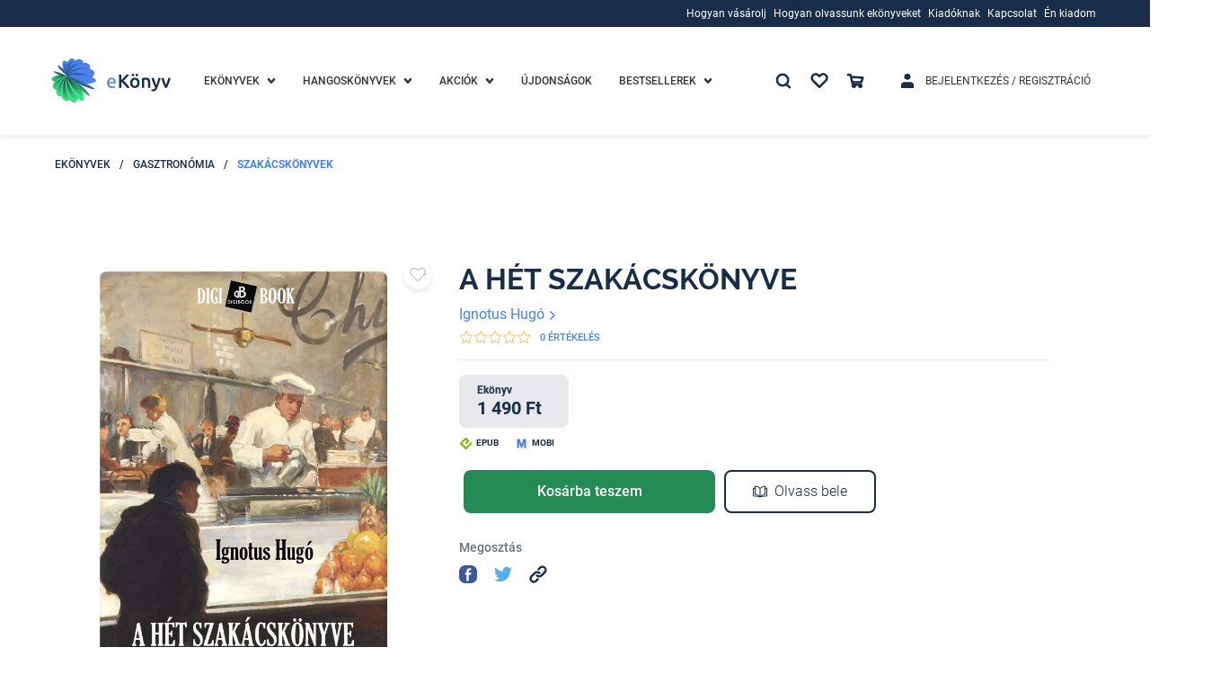

--- FILE ---
content_type: text/html; charset=utf-8
request_url: https://www.ekonyv.hu/ekonyvek/gasztronomia/szakacskonyvek/ignotus_hugo-a_het_szakacskonyve
body_size: 72942
content:
<!--
  -- NUXT app ROOT template file
  -->

<!doctype html>
<html data-n-head-ssr lang="hu">
<head >
  <!-- region Google Optimize -->
  <!-- region SUPPEKONYV-264  -->
  <!--
  <script src="https://www.googleoptimize.com/optimize.js?id=OPT-TVNSHTB"></script>
  -->
  <!-- endregion SUPPEKONYV-264   -->
  <!-- endregion -->
  <!-- region Global site tag (gtag.js) - Google Analytics -->
  <!-- region SUPPEKONYV-264  -->

  <script>!function(e,t,a,n,s,r){t[s]=t[s]||[],t[s].push({"gtm.start":(new Date).getTime(),event:"gtm.js"});var g=a.getElementsByTagName(n)[0],m=a.createElement(n);m.async=!0,m.src="https://www.googletagmanager.com/gtm.js?id=GTM-PXTF85T",g.parentNode.insertBefore(m,g)}(0,window,document,"script","dataLayer")</script>

    <!-- endregion SUPPEKONYV-264   -->
    <!-- endregion -->

  <!-- region TruConversion for ekonyv.hu -->
  <!-- region SUPPEKONYV-264  -->
  <!--
  <script type="text/javascript">
      function appGetCookie(cname) {
          let name = cname + '=';
          let ca = document.cookie.split(';');
          for(let i = 0; i < ca.length; i++) {
              let c = ca[i];
              while (c.charAt(0) == ' ') {
                  c = c.substring(1);
              }
              if (c.indexOf(name) == 0) {
                  return c.substring(name.length, c.length);
              }
          }
          return '';
      }
      const COOKIE_POLICY_TRACKING_COOKIES_DISABLED_TRU = appGetCookie('COOKIE_POLICY_TRACKING_COOKIES_DISABLED') === 'true';
      if(!COOKIE_POLICY_TRACKING_COOKIES_DISABLED_TRU) {
          var _tip = _tip || [];
          (function (d, s, id) {
              var js, tjs = d.getElementsByTagName(s)[0];
              if (d.getElementById(id)) {
                  return;
              }
              js = d.createElement(s);
              js.id = id;
              js.async = true;
              js.src = d.location.protocol + '//app.truconversion.com/ti-js/28691/2a94e.js';
              tjs.parentNode.insertBefore(js, tjs);
          }(document, 'script', 'ti-js'));
      }
  </script>
  -->
  <!-- endregion SUPPEKONYV-264   -->
  <!-- endregion -->

    <!-- region MOSUEFLOW TRACKING CODE -->
    <!-- region SUPPEKONYV-264  -->
    <!--
    <script type="text/javascript">
        function appGetCookie(cname) {
            let name = cname + '=';
            let ca = document.cookie.split(';');
            for(let i = 0; i < ca.length; i++) {
                let c = ca[i];
                while (c.charAt(0) == ' ') {
                    c = c.substring(1);
                }
                if (c.indexOf(name) == 0) {
                    return c.substring(name.length, c.length);
                }
            }
            return '';
        }
        const COOKIE_POLICY_TRACKING_COOKIES_DISABLED_MFLOW = appGetCookie('COOKIE_POLICY_TRACKING_COOKIES_DISABLED') === 'true';
        if(!COOKIE_POLICY_TRACKING_COOKIES_DISABLED_MFLOW) {
            window._mfq = window._mfq || [];
            (function () {
                var mf = document.createElement("script");
                mf.type = "text/javascript";
                mf.defer = true;
                mf.src = "//cdn.mouseflow.com/projects/16532232-769b-400d-9f0d-45971bd52ee1.js";
                document.getElementsByTagName("head")[0].appendChild(mf);
            })();
        }
    </script>
    -->
    <!-- endregion SUPPEKONYV-264   -->
    <!-- endregion -->

    <script async src="https://www.googletagmanager.com/gtag/js?id=G-FKXZ6CYF3L"></script>
    <!--
    <script>
    function appGetCookie(cname) {
        let name = cname + '=';
        let ca = document.cookie.split(';');
        for(let i = 0; i < ca.length; i++) {
            let c = ca[i];
            while (c.charAt(0) == ' ') {
                c = c.substring(1);
            }
            if (c.indexOf(name) == 0) {
                return c.substring(name.length, c.length);
            }
        }
        return '';
    }
    const COOKIE_POLICY_TRACKING_COOKIES_DISABLED_GTAG = appGetCookie('COOKIE_POLICY_TRACKING_COOKIES_DISABLED') === 'true';
    if(!COOKIE_POLICY_TRACKING_COOKIES_DISABLED_GTAG) {
        window.dataLayer = window.dataLayer || [];

        function gtag() {
            dataLayer.push(arguments);
        }

        gtag('js', new Date());
        gtag('config', 'G-FKXZ6CYF3L');
    }
</script>
endregion -->

  <title>Termék: A Hét szakácskönyve</title><meta data-n-head="ssr" charset="utf-8"><meta data-n-head="ssr" name="viewport" content="width=device-width, initial-scale=1.0, maximum-scale=1.0, user-scalable=0, height=device-height, width=device-width, minimum-scale=1.0, user-scalable=no, target-densitydpi=device-dpi"><meta data-n-head="ssr" name="google-site-verification" content="p2Q5xOGAd-tC_MPQjwj4H92MVUHYl9Ek89OjFLpZikI"><meta data-n-head="ssr" data-hid="description" name="description" content="Meghökkentően gazdag és mai szemmel modern válogatás, irodalmi igénnyel - hiszen valódi irodalmár, Ignotus Pál szerkesztette azt. A több, mint 400 recept és megannyi változata alapján a magyar ízlés zavarbaejtően keveset változott: ebbe a receptkönyvbe már bekerült a nemzetközi konyha számos eleme, s meg kell állapítsuk: nincs új a nap alatt... Bátran ajánljuk mindenkinek, aki a modern konyha ízeit eredeti, 100 éves változatában szeretné kipróbálni. S nézzük, hogy a kötet miként ajánlja magát: E gyűjteménybe kizárólag A Hét olvasóitól beküldött receptek, vagy, elvétve, újságkivágások kerültek, s nem hiszem, hogy bárki is olyat küldött volna, amit ki nem próbált s másnak jó lélekkel ne ajánlhatna. Java részét - amennyire egy rövid negyedév alatt lehetett - magam is kipróbáltam vagy kipróbáltattam, s nem csalatkoztam egyikben sem. Akit az effélék érdekelnek, e gyűjteményből világosan megláthatja, mint szűrődnek össze a mi konyháinkon Nyugat és Kelet majd minden főzőmódjai. Látja, a magyar konyha alapjául, a pásztornépek egyszerű bográcsos főztjeit, melyek egyre finomodva s fejlődve, feljutnak a paprikás csirke, a borjúpörkölt. a túróskása, a tejfölök főzelékek, a töltött káposzta - isten áldd meg a magyart! - a rétesek Csimborasszójáig. Látja észak felől lehatolni a tésztás és krumplis ételeket délkelet felől mind hatalmasabb erővel a paradicsomos és zöld és vörös paprikás fogásokat; délnyugat felől a rizses, borsós és sajtos olasz ételeket, és - a zsidó konyha közvetítésével - a Provence, meg a Rajnavidék, meg Velence, meg Spanyolország pácolt vagy hagymás ételeit, vegyülve a délnyugat s a lengyel északkelet cukros és mandulás húsételeivel. A káposzta meg a halikra meg a cibere-, cékla- s egyéb savanyú levesek rokonná teszik a mi főztünket az orosszal s a románnal, s a kukoricamálé is a mi hazánkon át egyesíti a Campagnából elszakadt oláh pásztornépet a Campagnában most is ott élő olasz pásztorral - írja bevezetőjében Emma asszony, alias Ignotus Pál. Különleges szakácskönyv ez tehát, mely a XX. század elejének magyar mindennapjaiból származó recepteket tartalmaz."><meta data-n-head="ssr" data-hid="keywords" name="keywords" content=" "><meta data-n-head="ssr" data-hid="ogTitle" name="og:title" content="Termék: A Hét szakácskönyve"><meta data-n-head="ssr" data-hid="ogDescription" name="og:description" content="Meghökkentően gazdag és mai szemmel modern válogatás, irodalmi igénnyel - hiszen valódi irodalmár, Ignotus Pál szerkesztette azt. A több, mint 400 recept és megannyi változata alapján a magyar ízlés zavarbaejtően keveset változott: ebbe a receptkönyvbe már bekerült a nemzetközi konyha számos eleme, s meg kell állapítsuk: nincs új a nap alatt... Bátran ajánljuk mindenkinek, aki a modern konyha ízeit eredeti, 100 éves változatában szeretné kipróbálni. S nézzük, hogy a kötet miként ajánlja magát: E gyűjteménybe kizárólag A Hét olvasóitól beküldött receptek, vagy, elvétve, újságkivágások kerültek, s nem hiszem, hogy bárki is olyat küldött volna, amit ki nem próbált s másnak jó lélekkel ne ajánlhatna. Java részét - amennyire egy rövid negyedév alatt lehetett - magam is kipróbáltam vagy kipróbáltattam, s nem csalatkoztam egyikben sem. Akit az effélék érdekelnek, e gyűjteményből világosan megláthatja, mint szűrődnek össze a mi konyháinkon Nyugat és Kelet majd minden főzőmódjai. Látja, a magyar konyha alapjául, a pásztornépek egyszerű bográcsos főztjeit, melyek egyre finomodva s fejlődve, feljutnak a paprikás csirke, a borjúpörkölt. a túróskása, a tejfölök főzelékek, a töltött káposzta - isten áldd meg a magyart! - a rétesek Csimborasszójáig. Látja észak felől lehatolni a tésztás és krumplis ételeket délkelet felől mind hatalmasabb erővel a paradicsomos és zöld és vörös paprikás fogásokat; délnyugat felől a rizses, borsós és sajtos olasz ételeket, és - a zsidó konyha közvetítésével - a Provence, meg a Rajnavidék, meg Velence, meg Spanyolország pácolt vagy hagymás ételeit, vegyülve a délnyugat s a lengyel északkelet cukros és mandulás húsételeivel. A káposzta meg a halikra meg a cibere-, cékla- s egyéb savanyú levesek rokonná teszik a mi főztünket az orosszal s a románnal, s a kukoricamálé is a mi hazánkon át egyesíti a Campagnából elszakadt oláh pásztornépet a Campagnában most is ott élő olasz pásztorral - írja bevezetőjében Emma asszony, alias Ignotus Pál. Különleges szakácskönyv ez tehát, mely a XX. század elejének magyar mindennapjaiból származó recepteket tartalmaz."><meta data-n-head="ssr" data-hid="ogType" name="og:type" content=" "><meta data-n-head="ssr" data-hid="ogUrl" name="og:url" content=" "><meta data-n-head="ssr" data-hid="ogImageUrl" name="og:image" content="https://media.ekonyv.hu/shared/product/39/81a720d1-9b4a-4f7d-a0af-5c793359c019.jpg"><meta data-n-head="ssr" data-hid="ogImageMimeType" name="og:image" content="image/jpeg"><link data-n-head="ssr" rel="icon" type="image/x-icon" href="/favicon.ico"><link data-n-head="ssr" rel="alternate" href="https://www.ekonyv.hu/ekonyvek/gasztronomia/szakacskonyvek/ignotus_hugo-a_het_szakacskonyve" hreflang="hu"><script data-n-head="ssr" src="https://accounts.google.com/gsi/client" defer></script><link rel="preload" href="/_nuxt/runtime.20a922d.js" as="script"><link rel="preload" href="/_nuxt/vendors/commons.5400912.js" as="script"><link rel="preload" href="/_nuxt/app.5d8d8ac.css" as="style"><link rel="preload" href="/_nuxt/app.9933ad7.js" as="script"><link rel="preload" href="/_nuxt/pages/_.424af42.js" as="script"><link rel="preload" href="/_nuxt/78.5b1cfb9.css" as="style"><link rel="preload" href="/_nuxt/78.e0cadfa.js" as="script"><link rel="preload" href="/_nuxt/commons/6a774747.ece7c57.css" as="style"><link rel="preload" href="/_nuxt/commons/6a774747.2465d5b.js" as="script"><link rel="stylesheet" href="/_nuxt/app.5d8d8ac.css"><link rel="stylesheet" href="/_nuxt/78.5b1cfb9.css"><link rel="stylesheet" href="/_nuxt/commons/6a774747.ece7c57.css">

</head>
<body >
<!-- Google Tag Manager (noscript) -->
<noscript><iframe src="https://www.googletagmanager.com/ns.html?id=GTM-PXTF85T" height="0" width="0" style="display:none;visibility:hidden"></iframe></noscript>
<!-- End Google Tag Manager (noscript) -->
<div data-server-rendered="true" id="__nuxt"><!----><div id="__layout"><div class="_3B57Nq05"><div><!----> <!----> <div><div class="_1DK9v0VW _1DK9v0VW8d6" style="display:none;"><div class="_1RPjNVIY"><div class="_1XOW4i_9 _11gCVI71"><div class="_1iuHi-gH _11gCVI71 _25qNWZHK"><a href="javascript:;"><svg aria-hidden="true" class="_2XXAX3N8 _209fUAaP _1mTCkx1c"><use xlink:href="/_nuxt/img/b6a55d1.svg#icon-times"></use></svg></a></div></div></div> <div class="_1IgI-Zag"><div class="_3Eqib3Ga"><div class="_2U1i5a6n"><div class="_1pdptUdi"><div class="_1XOW4i_9 _11gCVI71 ChOO3XmE"><div class="_1iuHi-gH _11gCVI71 _25qNWZHK"><span id="1" level="0" sort="0" translations="[object Object]" urls="[object Object]" targetType="loginet_shop_category" targetId="164" children="[object Object]" class="_1E5SJjg4"><!----> <a href="/ekonyvek" class="_1shYffrA _1shYffrA01b LJdAWKIH LJdAWKIH01b"><span>Ekönyvek</span></a></span></div> <!----> <div class="_1iuHi-gH _11gCVI71 _3d-9Y1mS"><!----> <svg aria-hidden="true" class="_1doRyP5O _2XXAX3N8 _209fUAaP _3XsVQ-cH VOmgECd2"><use xlink:href="/_nuxt/img/b6a55d1.svg#icon-chevron-down"></use></svg></div></div></div></div> <div style="display:none;"><div><div class="_1WVaXTXl"><div class="_3Eqib3Ga _3bGL657"><div class="_2U1i5a6n"><div class="_1pdptUdi"><div class="_1XOW4i_9 _11gCVI71 ChOO3XmE"><div class="_1iuHi-gH _11gCVI71 _25qNWZHK"><span id="23" parentId="1" level="1" sort="0" translations="[object Object]" urls="" children="[object Object],[object Object],[object Object],[object Object],[object Object],[object Object],[object Object],[object Object],[object Object],[object Object],[object Object],[object Object],[object Object],[object Object],[object Object],[object Object],[object Object],[object Object],[object Object],[object Object],[object Object]" class="_1E5SJjg4"><!----> <div><span>Kategóriák</span></div></span></div> <!----> <div class="_1iuHi-gH _11gCVI71 _3d-9Y1mS"><!----> <svg aria-hidden="true" class="_1doRyP5O _2XXAX3N8 _209fUAaP _2mYN7IUs VOmgECd2"><use xlink:href="/_nuxt/img/b6a55d1.svg#icon-chevron-down"></use></svg></div></div></div></div> <div style="display:none;"><div><div class="_1WVaXTXl"><span id="2" parentId="23" level="2" sort="0" translations="[object Object]" urls="[object Object]" targetType="loginet_shop_category" targetId="4" children="" class="_1E5SJjg4 _3eqkdLMA"><!----> <a href="/ekonyvek/ekonyvek-eletmod-egeszseg" class="_1shYffrA _1shYffrA01b"><span>Életmód, egészség</span></a></span><span id="3" parentId="23" level="2" sort="1" translations="[object Object]" urls="[object Object]" targetType="loginet_shop_category" targetId="22" children="" class="_1E5SJjg4 _3eqkdLMA"><!----> <a href="/ekonyvek/ekonyvek-ezoterika" class="_1shYffrA _1shYffrA01b"><span>Ezoterika</span></a></span><span id="4" parentId="23" level="2" sort="2" translations="[object Object]" urls="[object Object]" targetType="loginet_shop_category" targetId="21" children="" class="_1E5SJjg4 _3eqkdLMA"><!----> <a href="/ekonyvek/ekonyvek-gasztronomia" class="_1shYffrA _1shYffrA01b"><span>Gasztronómia</span></a></span><span id="5" parentId="23" level="2" sort="3" translations="[object Object]" urls="[object Object]" targetType="loginet_shop_category" targetId="20" children="" class="_1E5SJjg4 _3eqkdLMA"><!----> <a href="/ekonyvek/ekonyvek-gyermek-es-ifjusagi" class="_1shYffrA _1shYffrA01b"><span>Gyermek és ifjúsági</span></a></span><span id="6" parentId="23" level="2" sort="4" translations="[object Object]" urls="[object Object]" targetType="loginet_shop_category" targetId="19" children="" class="_1E5SJjg4 _3eqkdLMA"><!----> <a href="/ekonyvek/ekonyvek-gyermekek-es-szulok" class="_1shYffrA _1shYffrA01b"><span>Gyermekek és szülők</span></a></span><span id="7" parentId="23" level="2" sort="5" translations="[object Object]" urls="[object Object]" targetType="loginet_shop_category" targetId="18" children="" class="_1E5SJjg4 _3eqkdLMA"><!----> <a href="/ekonyvek/ekonyvek-kert-es-lakas" class="_1shYffrA _1shYffrA01b"><span>Kert és lakás</span></a></span><span id="9" parentId="23" level="2" sort="6" translations="[object Object]" urls="[object Object]" targetType="loginet_shop_category" targetId="17" children="" class="_1E5SJjg4 _3eqkdLMA"><!----> <a href="/ekonyvek/ekonyvek-muveszet" class="_1shYffrA _1shYffrA01b"><span>Művészet</span></a></span><span id="10" parentId="23" level="2" sort="7" translations="[object Object]" urls="[object Object]" targetType="loginet_shop_category" targetId="16" children="" class="_1E5SJjg4 _3eqkdLMA"><!----> <a href="/ekonyvek/ekonyvek-nyelvkonyv-idegen-nyelvu" class="_1shYffrA _1shYffrA01b"><span>Nyelvkönyv, idegen nyelvű</span></a></span><span id="8" parentId="23" level="2" sort="8" translations="[object Object]" urls="[object Object]" targetType="loginet_shop_category" targetId="138" children="" class="_1E5SJjg4 _3eqkdLMA"><!----> <a href="/ekonyvek/ekonyvek-self-publishing" class="_1shYffrA _1shYffrA01b"><span>Self Publishing</span></a></span><span id="11" parentId="23" level="2" sort="9" translations="[object Object]" urls="[object Object]" targetType="loginet_shop_category" targetId="15" children="" class="_1E5SJjg4 _3eqkdLMA"><!----> <a href="/ekonyvek/ekonyvek-sport-szabadido" class="_1shYffrA _1shYffrA01b"><span>Sport, szabadidő</span></a></span><span id="12" parentId="23" level="2" sort="10" translations="[object Object]" urls="[object Object]" targetType="loginet_shop_category" targetId="14" children="" class="_1E5SJjg4 _3eqkdLMA"><!----> <a href="/ekonyvek/ekonyvek-szakkonyv" class="_1shYffrA _1shYffrA01b"><span>Szakkönyv</span></a></span><span id="13" parentId="23" level="2" sort="11" translations="[object Object]" urls="[object Object]" targetType="loginet_shop_category" targetId="13" children="" class="_1E5SJjg4 _3eqkdLMA"><!----> <a href="/ekonyvek/ekonyvek-szamitastechnika" class="_1shYffrA _1shYffrA01b"><span>Számítástechnika</span></a></span><span id="14" parentId="23" level="2" sort="12" translations="[object Object]" urls="[object Object]" targetType="loginet_shop_category" targetId="12" children="" class="_1E5SJjg4 _3eqkdLMA"><!----> <a href="/ekonyvek/ekonyvek-szepirodalom" class="_1shYffrA _1shYffrA01b"><span>Szépirodalom</span></a></span><span id="15" parentId="23" level="2" sort="13" translations="[object Object]" urls="[object Object]" targetType="loginet_shop_category" targetId="11" children="" class="_1E5SJjg4 _3eqkdLMA"><!----> <a href="/ekonyvek/ekonyvek-szorakoztato-irodalom" class="_1shYffrA _1shYffrA01b"><span>Szórakoztató irodalom</span></a></span><span id="16" parentId="23" level="2" sort="14" translations="[object Object]" urls="[object Object]" targetType="loginet_shop_category" targetId="10" children="" class="_1E5SJjg4 _3eqkdLMA"><!----> <a href="/ekonyvek/ekonyvek-tankonyv-segedkonyv" class="_1shYffrA _1shYffrA01b"><span>Tankönyv, segédkönyv</span></a></span><span id="17" parentId="23" level="2" sort="15" translations="[object Object]" urls="[object Object]" targetType="loginet_shop_category" targetId="8" children="" class="_1E5SJjg4 _3eqkdLMA"><!----> <a href="/ekonyvek/ekonyvek-tarsadalomtudomany" class="_1shYffrA _1shYffrA01b"><span>Társadalomtudomány</span></a></span><span id="18" parentId="23" level="2" sort="16" translations="[object Object]" urls="[object Object]" targetType="loginet_shop_category" targetId="9" children="" class="_1E5SJjg4 _3eqkdLMA"><!----> <a href="/ekonyvek/ekonyvek-termeszettudomany" class="_1shYffrA _1shYffrA01b"><span>Természettudomány</span></a></span><span id="19" parentId="23" level="2" sort="17" translations="[object Object]" urls="[object Object]" targetType="loginet_shop_category" targetId="7" children="" class="_1E5SJjg4 _3eqkdLMA"><!----> <a href="/ekonyvek/ekonyvek-tortenelem" class="_1shYffrA _1shYffrA01b"><span>Történelem</span></a></span><span id="20" parentId="23" level="2" sort="18" translations="[object Object]" urls="[object Object]" targetType="loginet_shop_category" targetId="6" children="" class="_1E5SJjg4 _3eqkdLMA"><!----> <a href="/ekonyvek/ekonyvek-utazas" class="_1shYffrA _1shYffrA01b"><span>Utazás</span></a></span><span id="21" parentId="23" level="2" sort="19" translations="[object Object]" urls="[object Object]" targetType="loginet_shop_category" targetId="3" children="" class="_1E5SJjg4 _3eqkdLMA"><!----> <a href="/ekonyvek/ekonyvek-uzleti-elet-karrier" class="_1shYffrA _1shYffrA01b"><span>Üzleti élet, karrier</span></a></span><span id="22" parentId="23" level="2" sort="20" translations="[object Object]" urls="[object Object]" targetType="loginet_shop_category" targetId="5" children="" class="_1E5SJjg4 _3eqkdLMA"><!----> <a href="/ekonyvek/ekonyvek-vallas" class="_1shYffrA _1shYffrA01b"><span>Vallás</span></a></span></div> <!----> <!----></div></div> <!----></div></div> <!----> <!----></div></div> <!----></div><div class="_3Eqib3Ga"><div class="_2U1i5a6n"><div class="_1pdptUdi"><div class="_1XOW4i_9 _11gCVI71 ChOO3XmE"><div class="_1iuHi-gH _11gCVI71 _25qNWZHK"><span id="24" level="0" sort="1" translations="[object Object]" urls="[object Object]" targetType="loginet_shop_category" targetId="165" children="[object Object]" class="_1E5SJjg4"><!----> <a href="/hangoskonyvek" class="_1shYffrA _1shYffrA01b"><span>Hangoskönyvek</span></a></span></div> <!----> <div class="_1iuHi-gH _11gCVI71 _3d-9Y1mS"><!----> <svg aria-hidden="true" class="_1doRyP5O _2XXAX3N8 _209fUAaP _3XsVQ-cH VOmgECd2"><use xlink:href="/_nuxt/img/b6a55d1.svg#icon-chevron-down"></use></svg></div></div></div></div> <div style="display:none;"><div><div class="_1WVaXTXl"><div class="_3Eqib3Ga _3bGL657"><div class="_2U1i5a6n"><div class="_1pdptUdi"><div class="_1XOW4i_9 _11gCVI71 ChOO3XmE"><div class="_1iuHi-gH _11gCVI71 _25qNWZHK"><span id="25" parentId="24" level="1" sort="0" translations="[object Object]" urls="" children="[object Object]" class="_1E5SJjg4"><!----> <div><span>Kategóriák</span></div></span></div> <!----> <div class="_1iuHi-gH _11gCVI71 _3d-9Y1mS"><!----> <svg aria-hidden="true" class="_1doRyP5O _2XXAX3N8 _209fUAaP _2mYN7IUs VOmgECd2"><use xlink:href="/_nuxt/img/b6a55d1.svg#icon-chevron-down"></use></svg></div></div></div></div> <div style="display:none;"><div><div class="_1WVaXTXl"><span id="186" parentId="25" level="2" sort="0" translations="[object Object]" urls="[object Object]" targetType="loginet_shop_category" targetId="327" children="" class="_1E5SJjg4 _3eqkdLMA"><!----> <a href="/hangoskonyvek/e-hangoskonyvek" class="_1shYffrA _1shYffrA01b"><span>E-Hangoskönyvek</span></a></span></div> <!----> <!----></div></div> <!----></div></div> <!----> <!----></div></div> <!----></div><div class="_3Eqib3Ga"><div class="_2U1i5a6n"><div class="_1pdptUdi"><div class="_1XOW4i_9 _11gCVI71 ChOO3XmE _23huE1RO"><div class="_1iuHi-gH _11gCVI71 _25qNWZHK"><span id="27" level="0" sort="2" iconClass="discount-menu" translations="[object Object]" urls="" children="[object Object],[object Object]" class="_1E5SJjg4"><!----> <a href="/termek/kedvezmenyek" class="_1shYffrA _1shYffrA01b"><span>Akciók</span></a></span></div> <!----> <div class="_1iuHi-gH _11gCVI71 _3d-9Y1mS"><!----> <svg aria-hidden="true" class="_1doRyP5O _2XXAX3N8 _209fUAaP _3XsVQ-cH VOmgECd2"><use xlink:href="/_nuxt/img/b6a55d1.svg#icon-chevron-down"></use></svg></div></div></div></div> <div style="display:none;"><div><div class="_1WVaXTXl"><span id="30" parentId="27" level="1" sort="0" translations="[object Object]" urls="" children="" class="_1E5SJjg4 _3eqkdLMA"><!----> <a href="/termek/kedvezmenyes-ekonyvek" class="_1shYffrA _1shYffrA01b"><span>E-KÖNYVEK</span></a></span><span id="31" parentId="27" level="1" sort="1" translations="[object Object]" urls="" children="" class="_1E5SJjg4 _3eqkdLMA"><!----> <a href="/termek/kedvezmenyes-hangoskonyvek" class="_1shYffrA _1shYffrA01b"><span>HANGOSKÖNYVEK</span></a></span></div> <!----> <!----></div></div> <!----></div><div class="_3Eqib3Ga"><div class="_2U1i5a6n"><div class="_1pdptUdi"><div class="_1XOW4i_9 _11gCVI71 ChOO3XmE"><div class="_1iuHi-gH _11gCVI71 _25qNWZHK"><span id="28" level="0" sort="3" translations="[object Object]" urls="" children="" class="_1E5SJjg4"><!----> <a href="/termek/ujdonsagok" class="_1shYffrA _1shYffrA01b"><span>Újdonságok</span></a></span></div> <!----> <!----></div></div></div> <div style="display:none;"><div><!----> <!----> <!----></div></div> <!----></div><div class="_3Eqib3Ga"><div class="_2U1i5a6n"><div class="_1pdptUdi"><div class="_1XOW4i_9 _11gCVI71 ChOO3XmE"><div class="_1iuHi-gH _11gCVI71 _25qNWZHK"><span id="29" level="0" sort="4" translations="[object Object]" urls="" children="[object Object],[object Object],[object Object]" class="_1E5SJjg4"><!----> <div><span>Bestsellerek</span></div></span></div> <!----> <div class="_1iuHi-gH _11gCVI71 _3d-9Y1mS"><!----> <svg aria-hidden="true" class="_1doRyP5O _2XXAX3N8 _209fUAaP _3XsVQ-cH VOmgECd2"><use xlink:href="/_nuxt/img/b6a55d1.svg#icon-chevron-down"></use></svg></div></div></div></div> <div style="display:none;"><div><div class="_1WVaXTXl"><span id="32" parentId="29" level="1" sort="0" translations="[object Object]" urls="" children="" class="_1E5SJjg4 _3eqkdLMA"><!----> <a href="/termek/sikerlista/heti" class="_1shYffrA _1shYffrA01b"><span>Heti lista</span></a></span><span id="33" parentId="29" level="1" sort="1" translations="[object Object]" urls="" children="" class="_1E5SJjg4 _3eqkdLMA"><!----> <a href="/termek/sikerlista/havi" class="_1shYffrA _1shYffrA01b"><span>Havi lista</span></a></span><span id="34" parentId="29" level="1" sort="2" translations="[object Object]" urls="" children="" class="_1E5SJjg4 _3eqkdLMA"><!----> <a href="/termek/sikerlista/eves" class="_1shYffrA _1shYffrA01b"><span>Éves lista</span></a></span></div> <!----> <!----></div></div> <!----></div><div class="_3Eqib3Ga"><div class="_2U1i5a6n"><div class="_1pdptUdi"><div class="_1XOW4i_9 _11gCVI71 ChOO3XmE _2PT4sOlK"><div class="_1iuHi-gH _11gCVI71 _25qNWZHK"><span children="" id="app.mobile-menu.auth" level="0" levelOffset="1" iconClass="login-menu" class="_1E5SJjg4"><!----> <a href="/bejelentkezes" class="_1shYffrA _1shYffrA01b">
    Bejelentkezés / Regisztráció
  </a></span></div> <!----> <!----></div></div></div> <div style="display:none;"><div><!----> <!----> <!----></div></div> <!----></div><div class="_3Eqib3Ga"><div class="_2U1i5a6n"><div class="_1pdptUdi"><div class="_1XOW4i_9 _11gCVI71 ChOO3XmE"><div class="_1iuHi-gH _11gCVI71 _25qNWZHK"><span children="" id="app.mobile-menu.favourite" level="0" iconClass="favourite-menu" class="_1E5SJjg4"><!----> <a href="/bejelentkezes" class="_1shYffrA _1shYffrA01b">
    Kedvenceim
  </a></span></div> <div class="_1iuHi-gH _11gCVI71 _3d-9Y1mS"><svg aria-hidden="true" class="_1doRyP5O _2XXAX3N8 _209fUAaP _3XsVQ-cH"><use xlink:href="/_nuxt/img/b6a55d1.svg#icon-heart"></use></svg></div> <!----></div></div></div> <div style="display:none;"><div><!----> <!----> <!----></div></div> <!----></div><div class="_3Eqib3Ga"><div class="_2U1i5a6n"><div class="_1pdptUdi"><div class="_1XOW4i_9 _11gCVI71 ChOO3XmE"><div class="_1iuHi-gH _11gCVI71 _25qNWZHK"><span children="[object Object],[object Object],[object Object],[object Object]" id="app.mobile-menu.information" level="0" levelOffset="1" extra="() =&gt; Promise.resolve(/* import() */).then(__webpack_require__.bind(null, 406))" extraParam="[object Object]" class="_1E5SJjg4"><!----> <div><span>Információk</span></div></span></div> <!----> <div class="_1iuHi-gH _11gCVI71 _3d-9Y1mS"><!----> <svg aria-hidden="true" class="_1doRyP5O _2XXAX3N8 _209fUAaP _3XsVQ-cH VOmgECd2"><use xlink:href="/_nuxt/img/b6a55d1.svg#icon-chevron-down"></use></svg></div></div></div></div> <div style="display:none;"><div><div class="_1WVaXTXl"><div class="_3Eqib3Ga _3bGL657"><div class="_2U1i5a6n"><div class="_1pdptUdi"><div class="_1XOW4i_9 _11gCVI71 ChOO3XmE"><div class="_1iuHi-gH _11gCVI71 _25qNWZHK"><span id="53" level="1" sort="0" translations="[object Object]" urls="" children="[object Object],[object Object],[object Object],[object Object],[object Object]" class="_1E5SJjg4"><!----> <div><span>Hogyan vásárolj</span></div></span></div> <!----> <div class="_1iuHi-gH _11gCVI71 _3d-9Y1mS"><!----> <svg aria-hidden="true" class="_1doRyP5O _2XXAX3N8 _209fUAaP _2mYN7IUs VOmgECd2"><use xlink:href="/_nuxt/img/b6a55d1.svg#icon-chevron-down"></use></svg></div></div></div></div> <div style="display:none;"><div><div class="_1WVaXTXl"><span id="54" parentId="53" level="2" sort="0" iconClass="baseline-payment" translations="[object Object]" urls="[object Object]" targetType="loginet_cms_content" targetId="9" children="" class="_1E5SJjg4 _3eqkdLMA"><svg aria-hidden="true" class="_20CWEAyL _114p2THh _2dvwCV7l _3DiBru5a"><use xlink:href="/_nuxt/img/8637d26.svg#icon-baseline-payment"></use></svg> <a href="/hogyan-vasaroljak" class="_1shYffrA _1shYffrA01b"><span>Hogyan vásároljak?</span></a></span><span id="55" parentId="53" level="2" sort="1" iconClass="supported-devices" translations="[object Object]" urls="[object Object]" targetType="loginet_cms_content" targetId="10" children="" class="_1E5SJjg4 _3eqkdLMA"><svg aria-hidden="true" class="_20CWEAyL _114p2THh _2dvwCV7l _3DiBru5a"><use xlink:href="/_nuxt/img/8637d26.svg#icon-supported-devices"></use></svg> <a href="/tamogatott-eszkozok" class="_1shYffrA _1shYffrA01b"><span>Támogatott ezközök</span></a></span><span id="56" parentId="53" level="2" sort="2" iconClass="troubleshooting" translations="[object Object]" urls="[object Object]" targetType="loginet_cms_content" targetId="11" children="" class="_1E5SJjg4 _3eqkdLMA"><svg aria-hidden="true" class="_20CWEAyL _114p2THh _2dvwCV7l _3DiBru5a"><use xlink:href="/_nuxt/img/8637d26.svg#icon-troubleshooting"></use></svg> <a href="/hibaelharitas" class="_1shYffrA _1shYffrA01b"><span>Hibaelhárítás</span></a></span><span id="57" parentId="53" level="2" sort="3" iconClass="faq" translations="[object Object]" urls="[object Object]" targetType="loginet_cms_content" targetId="12" children="" class="_1E5SJjg4 _3eqkdLMA"><svg aria-hidden="true" class="_20CWEAyL _114p2THh _2dvwCV7l _3DiBru5a"><use xlink:href="/_nuxt/img/8637d26.svg#icon-faq"></use></svg> <a href="/gyik" class="_1shYffrA _1shYffrA01b"><span>Gyakori kérdések</span></a></span><span id="58" parentId="53" level="2" sort="4" iconClass="ebook-reader" translations="[object Object]" urls="[object Object]" targetType="loginet_cms_content" targetId="13" children="" class="_1E5SJjg4 _3eqkdLMA"><svg aria-hidden="true" class="_20CWEAyL _114p2THh _2dvwCV7l _3DiBru5a"><use xlink:href="/_nuxt/img/8637d26.svg#icon-ebook-reader"></use></svg> <a href="/ekonyv-formatumok" class="_1shYffrA _1shYffrA01b"><span>E-könyv formátumok</span></a></span></div> <!----> <!----></div></div> <!----></div><div class="_3Eqib3Ga _3bGL657"><div class="_2U1i5a6n"><div class="_1pdptUdi"><div class="_1XOW4i_9 _11gCVI71 ChOO3XmE"><div class="_1iuHi-gH _11gCVI71 _25qNWZHK"><span id="59" level="1" sort="1" translations="[object Object]" urls="" children="[object Object],[object Object],[object Object],[object Object],[object Object]" class="_1E5SJjg4"><!----> <div><span>Hogyan olvassunk ekönyveket</span></div></span></div> <!----> <div class="_1iuHi-gH _11gCVI71 _3d-9Y1mS"><!----> <svg aria-hidden="true" class="_1doRyP5O _2XXAX3N8 _209fUAaP _2mYN7IUs VOmgECd2"><use xlink:href="/_nuxt/img/b6a55d1.svg#icon-chevron-down"></use></svg></div></div></div></div> <div style="display:none;"><div><div class="_1WVaXTXl"><span id="60" parentId="59" level="2" sort="0" iconClass="apple" translations="[object Object]" urls="[object Object]" targetType="loginet_cms_content" targetId="14" children="" class="_1E5SJjg4 _3eqkdLMA"><svg aria-hidden="true" class="_20CWEAyL _114p2THh _2dvwCV7l _3DiBru5a"><use xlink:href="/_nuxt/img/8637d26.svg#icon-apple"></use></svg> <a href="/ekonyv-olvasas-ipdaen-es-iphoneon" class="_1shYffrA _1shYffrA01b"><span>IPhone, IPad</span></a></span><span id="61" parentId="59" level="2" sort="1" iconClass="ebook-reader" translations="[object Object]" urls="[object Object]" targetType="loginet_cms_content" targetId="15" children="" class="_1E5SJjg4 _3eqkdLMA"><svg aria-hidden="true" class="_20CWEAyL _114p2THh _2dvwCV7l _3DiBru5a"><use xlink:href="/_nuxt/img/8637d26.svg#icon-ebook-reader"></use></svg> <a href="/eink-olvasok-epub-tamogatassal" class="_1shYffrA _1shYffrA01b"><span>E-ink olvasók</span></a></span><span id="62" parentId="59" level="2" sort="2" iconClass="pc" translations="[object Object]" urls="[object Object]" targetType="loginet_cms_content" targetId="16" children="" class="_1E5SJjg4 _3eqkdLMA"><svg aria-hidden="true" class="_20CWEAyL _114p2THh _2dvwCV7l _3DiBru5a"><use xlink:href="/_nuxt/img/8637d26.svg#icon-pc"></use></svg> <a href="/ekonyv-olvasas-desktopon" class="_1shYffrA _1shYffrA01b"><span>PC Mac</span></a></span><span id="63" parentId="59" level="2" sort="3" iconClass="android" translations="[object Object]" urls="[object Object]" targetType="loginet_cms_content" targetId="17" children="" class="_1E5SJjg4 _3eqkdLMA"><svg aria-hidden="true" class="_20CWEAyL _114p2THh _2dvwCV7l _3DiBru5a"><use xlink:href="/_nuxt/img/8637d26.svg#icon-android"></use></svg> <a href="/ekonyv-olvasas-androidon" class="_1shYffrA _1shYffrA01b"><span>Android</span></a></span><span id="64" parentId="59" level="2" sort="4" iconClass="video" translations="[object Object]" urls="[object Object]" targetType="loginet_cms_content" targetId="18" children="" class="_1E5SJjg4 _3eqkdLMA"><svg aria-hidden="true" class="_20CWEAyL _114p2THh _2dvwCV7l _3DiBru5a"><use xlink:href="/_nuxt/img/8637d26.svg#icon-video"></use></svg> <a href="/bemutato-video" class="_1shYffrA _1shYffrA01b"><span>Bemutató videó</span></a></span></div> <!----> <!----></div></div> <!----></div><div class="_3Eqib3Ga _3bGL657"><div class="_2U1i5a6n"><div class="_1pdptUdi"><div class="_1XOW4i_9 _11gCVI71 ChOO3XmE"><div class="_1iuHi-gH _11gCVI71 _25qNWZHK"><span id="65" level="1" sort="2" translations="[object Object]" urls="" children="[object Object],[object Object],[object Object]" class="_1E5SJjg4"><!----> <div><span>Kiadóknak</span></div></span></div> <!----> <div class="_1iuHi-gH _11gCVI71 _3d-9Y1mS"><!----> <svg aria-hidden="true" class="_1doRyP5O _2XXAX3N8 _209fUAaP _2mYN7IUs VOmgECd2"><use xlink:href="/_nuxt/img/b6a55d1.svg#icon-chevron-down"></use></svg></div></div></div></div> <div style="display:none;"><div><div class="_1WVaXTXl"><span id="67" parentId="65" level="2" sort="0" translations="[object Object]" urls="[object Object]" targetType="loginet_cms_content" targetId="19" children="" class="_1E5SJjg4 _3eqkdLMA"><!----> <a href="/legyen-a-partnerunk" class="_1shYffrA _1shYffrA01b"><span>Legyen a partnerünk!</span></a></span><span id="66" parentId="65" level="2" sort="1" translations="[object Object]" urls="[object Object]" targetType="loginet_cms_content" targetId="20" children="" class="_1E5SJjg4 _3eqkdLMA"><!----> <a href="/magunkrol" class="_1shYffrA _1shYffrA01b"><span>Magunkról</span></a></span><span id="68" parentId="65" level="2" sort="2" translations="[object Object]" urls="" children="" class="_1E5SJjg4 _3eqkdLMA"><!----> <a href="https://server-ekonyv-preprod.loginet.hu/hoodlift"><span>Kiadói adminisztrációs felület</span></a></span></div> <!----> <!----></div></div> <!----></div><span id="69" level="1" sort="3" translations="[object Object]" urls="" children="" class="_1E5SJjg4 _3eqkdLMA"><!----> <a href="http://enkiadom.hu/"><span>Én kiadom</span></a></span></div> <!----> <div class="_3lERbx8f"><p class="_3yIregfj _3yIregfj099">
    ÜGYFÉLSZOLGÁLAT
  </p> <div class="_1l8vX8EA099"><ul class="_7D1vuk7h"><li class="_1uNkIpso"><a href="tel: +36-1-323-3983" class="_1BmCmFKU">+36-1-323-3983</a></li> <li class="_1uNkIpso"><a href="mailto:ugyfelszolgalat@ekonyv.hu">ugyfelszolgalat@ekonyv.hu</a></li></ul> <div><a href="https://www.facebook.com/ekonyvek" class="_3DDPIJkk"><svg aria-hidden="true" class="_20CWEAyL _114p2THh _1tLCUlfW"><use xlink:href="/_nuxt/img/8637d26.svg#icon-facebook-circle"></use></svg></a> <a href="https://www.youtube.com/channel/UCzcLtzl5FIJCQ2wxYUpltiQ" class="_3DDPIJkk"><svg aria-hidden="true" class="_20CWEAyL _114p2THh _1tLCUlfW"><use xlink:href="/_nuxt/img/8637d26.svg#icon-youtube-circle"></use></svg></a> <a href="https://www.instagram.com/ekonyvmagyarorszag/" class="_3DDPIJkk"><svg aria-hidden="true" class="_20CWEAyL _114p2THh _1tLCUlfW"><use xlink:href="/_nuxt/img/8637d26.svg#icon-instagram-circle"></use></svg></a></div></div></div></div></div> <!----></div></div></div></div> <!----> <div class="_1DK9v0VW" style="display:none;"><div class="_1cEiB0lc"><div class="_2IMJJGph"><svg aria-hidden="true" class="_2XXAX3N8 _209fUAaP _1mTCkx1c"><use xlink:href="/_nuxt/img/b6a55d1.svg#icon-times"></use></svg></div> <div class="_3yuALzUH"><div class="_2kwhv0Ab"><div class="otZZQ48l _1Yd-2Ghx"><svg aria-hidden="true" class="_2XXAX3N8 _209fUAaP _3XsVQ-cH"><use xlink:href="/_nuxt/img/b6a55d1.svg#icon-heart"></use></svg> <span>Nincs kedvencnek jelölt termék.</span></div></div></div></div></div> <div class="_1DK9v0VW" style="display:none;"><div class="g4OTburZ"><div class="_1g2me6Hj"><svg aria-hidden="true" class="_2XXAX3N8 _209fUAaP _1mTCkx1c"><use xlink:href="/_nuxt/img/b6a55d1.svg#icon-times"></use></svg></div> <div class="VC8Qu3gd"><div class="_14JOy4g5 _2jBnWEul"><svg aria-hidden="true" class="_2XXAX3N8 _209fUAaP _2ftVn21P"><use xlink:href="/_nuxt/img/b6a55d1.svg#icon-cart"></use></svg> <span>Nincs termék a kosárban!</span></div></div></div></div> <div class="_1DK9v0VW" style="display:none;"><div class="_7-9y0FwU"><div class="_14-vGk2s"><svg aria-hidden="true" class="_2XXAX3N8 _209fUAaP _1mTCkx1c"><use xlink:href="/_nuxt/img/b6a55d1.svg#icon-times"></use></svg></div> <div class="GSDcnfE-"><div class="_3yqtgccD"><svg aria-hidden="true" class="_2XXAX3N8 _209fUAaP _3XsVQ-cH"><use xlink:href="/_nuxt/img/b6a55d1.svg#icon-libra"></use></svg> <span>Nincs összehasonlítandó termék!</span></div></div></div></div> <div class="_2KRyi8q7"></div> <!----></div> <div class="_-6JwXeot"><div><div class="_3T3GJvsM"><img aria-hidden="true" src="/_nuxt/img/3d62153.svg" alt="ebook-logo" class="_3hwl1R1a"></div> <div class="_2i64oZWY _1u6Qb8Nd _1ss_mSV1"><div class="_3uIAtm2q"><nav class="ivqVgdtg"><ul class="_3RYJTtxl"><li class="Y3bF2747"><a href="/ekonyvek" class="_1shYffrA LJdAWKIH jcuo2LGy">
        Ekönyvek
      </a> <span class="FpqSyS0p">/</span></li><li class="Y3bF2747"><a href="/ekonyvek/ekonyvek-gasztronomia" class="_1shYffrA jcuo2LGy">
        Gasztronómia
      </a> <span class="FpqSyS0p">/</span></li><li class="Y3bF2747"><a href="/ekonyvek/ekonyvek-gasztronomia/ekonyvek-gasztronomia-szakacskonyvek" class="_1shYffrA jcuo2LGy WPSd8Y8V">
        Szakácskönyvek
      </a> <!----></li></ul></nav></div> <section class="jEDYHDnH"><div class="_1XOW4i_9 _2nWCtFXP _0-R2tVk"><div class="_1iuHi-gH _11gCVI71 _1ugu0FdF"><div class="_1XOW4i_9 _2nWCtFXP _0-R2tVk"><div class="_1iuHi-gH _11gCVI71 _3_1zdj99"><div class="_1LB027Wt"><div class="_2vTIDjap _1jWeBlDE"><!----> <!----></div> <div class="_2vTIDjap _1M5KdhdY"><button type="button" class="_3e8zL97J _2BBBo9fG"><div class="Bq-RvnJe"><div class="_31vvCs1g _22UqHe89 bMiP_KLA nqThvBbP"><svg aria-hidden="true" class="_2XXAX3N8 _209fUAaP _3XsVQ-cH _1VvDn_8j"><use xlink:href="/_nuxt/img/b6a55d1.svg#icon-heart"></use></svg></div></div></button></div> <div><picture class="JZo5Qtu7"><source type="image/webp" data-srcset="https://media.ekonyv.hu/shared/cache/variant_main/liip/446010.webp"> <source data-srcset="/_nuxt/img/ef65280.png"> <img src="[data-uri]" alt="A Hét szakácskönyve" class="_389Qfb_j eb-lazyload"></picture></div> <!----></div></div> <div class="_1iuHi-gH _11gCVI71 Tlx3ZGUw"><div class="_30wQvx_y"><div class="_3wcfiwR_"><h1 class="_2zIgP_9C _36_G-5ng _3qKc6l7G hXZmyt0m _2_oGgJEu">
          A Hét szakácskönyve
        </h1> <div class="fKLh7QPW"><a href="/szerzo/19337" class="_1shYffrA _1shYffrA01b">
              Ignotus Hugó <svg aria-hidden="true" class="_20CWEAyL _114p2THh _192XSFEl"><use xlink:href="/_nuxt/img/8637d26.svg#icon-chevron-right"></use></svg></a></div> <!----> <div class="X4KWAdQg" style="display:none;"><span><span class="_1MxVmJ82 _1xHPu26d" style="display:none;"><span>
                A könyv az 1997. évi CXL. törvény hatálya alá esik, így maximálisan 10% kedvezmény adható rá, ezért a kosár összege a termékre vonatkozóan maximum 10%-al csökkenthető, azaz további kedvezményekkel nem. A lehetséges kedvezmény más kedvezményekkel nem összevonható.
              </span></span> <span><div><div class="_31vvCs1g _3yIGWu3x _2Gz1i2UP _31vvCs1g22a _2Yxi4fhz"><span>Árkötött termék</span> <svg aria-hidden="true" class="_2XXAX3N8 _209fUAaP _2mYN7IUs _3HxrvAPh"><use xlink:href="/_nuxt/img/b6a55d1.svg#icon-info-circle"></use></svg></div></div></span></span></div> <div class="_3oErPe1P qmOEdK3x"><div class="_14yHLAIB Iy5DVUzM undefined"><a href="/ekonyvek/gasztronomia/szakacskonyvek/ignotus_hugo-a_het_szakacskonyve" class="_1shYffrA _1shYffrA01b LJdAWKIH LJdAWKIH01b _2jq6sRes _2jq6sRes01b"><p class="V-ycGl8A">
        Ekönyv
      </p> <div class="_1XOW4i_9 _14-yGSyn _29UEjhEy _2Jp9VRey"><!----> <div class="_1iuHi-gH _14-yGSyn _3DCvJReH _2t7qprep _2mD9KDL_"><!----> <!----> <div class="_3R5W3G3j eb-price-current">
      1 490 Ft
    </div></div></div> <!----> <!----></a></div></div> <div class="n3o7pfkm rze0sIu6"><div><svg aria-hidden="true" class="_20CWEAyL _114p2THh _19OWKPEN"><use xlink:href="/_nuxt/img/8637d26.svg#icon-epub"></use></svg><span>EPUB</span></div> <div><svg aria-hidden="true" class="_20CWEAyL _114p2THh _19OWKPEN"><use xlink:href="/_nuxt/img/8637d26.svg#icon-mobi"></use></svg><span>MOBI</span></div> <!----></div> <div><div class="_2Xf1gSHp"><div class="_3NWnOLvT"><div class="xm-_jYOa"><form><div class="_2TyPGWHn _14-yGSyn"><!----> <div class="_1iuHi-gH _14-yGSyn _2n7huvmX"><div class="_12M2mkg9 _2O0HBjoG"> <button type="submit" class="_3e8zL97J _3KfVZGX9">
  Kosárba teszem
</button> </div></div></div></form></div></div> <div class="_2VuL5x5R"><button type="button" class="_3e8zL97J _1Q2ImXuf"><svg aria-hidden="true" class="_20CWEAyL _114p2THh _2dvwCV7l"><use xlink:href="/_nuxt/img/8637d26.svg#icon-book"></use></svg> <span>Olvass bele</span></button></div> <!----> <!----></div></div></div> <div class="_3yWnmEk6"><svg aria-hidden="true" class="_20CWEAyL _114p2THh _19OWKPEN"><use xlink:href="/_nuxt/img/8637d26.svg#icon-page"></use></svg> 330 Oldal
      </div> <div class="_1uOx_xWK"><div class="_2TZAeHQy"><div><div class="_1zMdCGWO"><svg aria-hidden="true" class="_2XXAX3N8 _209fUAaP _2mYN7IUs _2hi40X7f"><use xlink:href="/_nuxt/img/b6a55d1.svg#icon-star"></use></svg></div><div class="_1zMdCGWO"><svg aria-hidden="true" class="_2XXAX3N8 _209fUAaP _2mYN7IUs _2hi40X7f"><use xlink:href="/_nuxt/img/b6a55d1.svg#icon-star"></use></svg></div><div class="_1zMdCGWO"><svg aria-hidden="true" class="_2XXAX3N8 _209fUAaP _2mYN7IUs _2hi40X7f"><use xlink:href="/_nuxt/img/b6a55d1.svg#icon-star"></use></svg></div><div class="_1zMdCGWO"><svg aria-hidden="true" class="_2XXAX3N8 _209fUAaP _2mYN7IUs _2hi40X7f"><use xlink:href="/_nuxt/img/b6a55d1.svg#icon-star"></use></svg></div><div class="_1zMdCGWO"><svg aria-hidden="true" class="_2XXAX3N8 _209fUAaP _2mYN7IUs _2hi40X7f"><use xlink:href="/_nuxt/img/b6a55d1.svg#icon-star"></use></svg></div></div> <span class="_1ICXzgt-">0 ÉRTÉKELÉS</span></div></div> <div><div class="xJcRt2H3 _1xWKmEKZ"><p>
    Megosztás
  </p> <!----></div></div></div></div></div></div></div> <div class="_1XOW4i_9 _2nWCtFXP _0-R2tVk"><div class="_1iuHi-gH _11gCVI71 UEoTNfjW"><a href="/ekonyvek/ekonyvek-gasztronomia/ekonyvek-gasztronomia-szakacskonyvek" class="_1shYffrA _1shYffrA01b _1BaPwuIx">
          Szakácskönyvek
        </a></div></div> <div class="_1XOW4i_9 _2nWCtFXP _0-R2tVk _10sXuOy7"><div class="_1iuHi-gH _11gCVI71 _1ugu0FdF"><div class="_2ZcYJ1az"><h2 class="_1TSJVLjS">
    A könyvről
  </h2> <div class="_2oX9IeTO"><!----> <div class="_3913zmHW"><div class="_2UG-v20f"><b><span class="icon__text">Mutass többet</span> <svg aria-hidden="true" class="_2XXAX3N8 _209fUAaP _2mYN7IUs Xbx4V-mf"><use xlink:href="/_nuxt/img/b6a55d1.svg#icon-chevron-right"></use></svg></b></div></div></div></div></div></div> <div class="_1XOW4i_9 _14-yGSyn _0-R2tVk _16Q9Psfk"><div class="_1iuHi-gH _11gCVI71 _1ugu0FdF _3AxlUqB3"><h2 class="_PCaQbNJ _3FGRuyj6">
          További információ
        </h2> <div class="EedxIv6a"><!----><!----><!----> <div>
    Oldalszám: 330
  </div> <div>
    Kiadás éve: 2023
  </div> <!----> <div>
    Nyelv: magyar
  </div> <div>
    ISBN / azonosító: 9789635598441
  </div> <!----></div></div> <!----></div> <!----> <div class="_1XOW4i_9 _14-yGSyn _0-R2tVk eh4-vZVE"><div class="_1iuHi-gH _11gCVI71 _1ugu0FdF"><h2 class="_PCaQbNJ oIqym_pu">
          Értékelések
        </h2> <div class="_1mXCyFIs"><div><div class="LyJZUspm">
      Még nem érkeztek értékelések erre a termékre!
    </div></div> <div class="_3S_4daAO"><!----> <!----></div> <!----></div></div></div> <div class="_1YbnYp0F"><div class="_1XOW4i_9 _14-yGSyn _0-R2tVk"><div class="_1iuHi-gH _11gCVI71 _1ugu0FdF"><h2 class="_1dEas74-">
      Szerző további művei
    </h2> <div class="_2vWx-xYo _2AlqKi35"> <div eb-strip-loader="true" class="_1ccIsq23 _1KaymkmP"><div class="_29UdJOpd"></div></div></div> </div></div> <div class="_1XOW4i_9 _14-yGSyn _0-R2tVk"><div class="_1iuHi-gH _11gCVI71 _1ugu0FdF"><h2 class="_1dEas74-">
      Csomagajánlat
    </h2> <div class="_2vWx-xYo _2AlqKi35"> <div eb-strip-loader="true" class="_1ccIsq23 _1KaymkmP"><div class="_29UdJOpd"></div></div></div> <div class="_1_zjzNIM"><span>0 termék most csak </span> <div class="_1XOW4i_9 _14-yGSyn _29UEjhEy pG1qfYwQ"></div> <div class="xm-_jYOa _3fZh42mK"><form><div class="_2TyPGWHn _14-yGSyn"><!----> <div class="_1iuHi-gH _14-yGSyn _2n7huvmX"><div class="_12M2mkg9 _2O0HBjoG"> <button type="submit" class="_3e8zL97J _3KfVZGX9">
  Kosárba teszem
</button> </div></div></div></form></div></div></div></div> <div class="_1XOW4i_9 _14-yGSyn _0-R2tVk"><div class="_1iuHi-gH _11gCVI71 _1ugu0FdF"><h2 class="_1dEas74-">
      Mások ezeket vásárolták még mellé
    </h2> <div class="_2vWx-xYo _2AlqKi35"> <div eb-strip-loader="true" class="_1ccIsq23 _1KaymkmP"><div class="_29UdJOpd"></div></div></div> </div></div> <div class="_1XOW4i_9 _14-yGSyn _0-R2tVk"><div class="_1iuHi-gH _11gCVI71 _1ugu0FdF"><h2 class="_1dEas74-">
      Hasonló termékek
    </h2> <div class="_2vWx-xYo _2AlqKi35"> <div eb-strip-loader="true" class="_1ccIsq23 _1KaymkmP"><div class="_29UdJOpd"></div></div></div> </div></div> <div class="_2Kf9gpBs _14aQJNE5"><div class="_2i64oZWY _1u6Qb8Nd dMd9XgSe _1yHI_IKV"><div class="_2kN9c8rF"><h2 class="_2zIgP_9C _1oGBluOk _3cHng29y _2LF6TbyJ">
        Akciós e-könyvek
      </h2></div></div> <!----> <div><div class="_2i64oZWY _1u6Qb8Nd dMd9XgSe"><div class="_2vWx-xYo _2AlqKi35"> <div eb-strip-loader="true" class="_1ccIsq23 _1KaymkmP"><div class="_29UdJOpd"></div></div></div></div></div></div></div></section></div></div></div> <!----> <!----> <footer class="_2oHDaTPC"><nav class="_3tD3ffmO"><div class="_2i64oZWY _1u6Qb8Nd dMd9XgSe"><div class="_1XOW4i_9 _2TaCnfDP _0-R2tVk"><div class="_1iuHi-gH _11gCVI71 _2mCU1kH0 KCO46GQN"><div class="_1s-6eJY0"><div class="_1XOW4i_9 _11gCVI71 _0-R2tVk ChOO3XmE"><div class="_1iuHi-gH _11gCVI71 _3WBZHoy-"><img aria-hidden="true" src="/_nuxt/img/c1f40a0.svg" alt="ekonyv-logo" class="_1A2Otc7U"></div> <!----></div></div> <div><p class="_3yIregfj _3yIregfj251">
    ÜGYFÉLSZOLGÁLAT
  </p> <div class="_1l8vX8EA251"><ul class="_7D1vuk7h"><li class="_1uNkIpso"><a href="tel: +36-1-323-3983" class="_1BmCmFKU">+36-1-323-3983</a></li> <li class="_1uNkIpso"><a href="mailto:ugyfelszolgalat@ekonyv.hu">ugyfelszolgalat@ekonyv.hu</a></li></ul> <div><a href="https://www.facebook.com/ekonyvek" class="_3DDPIJkk"><svg aria-hidden="true" class="_20CWEAyL _114p2THh _1tLCUlfW"><use xlink:href="/_nuxt/img/8637d26.svg#icon-facebook-circle"></use></svg></a> <a href="https://www.youtube.com/channel/UCzcLtzl5FIJCQ2wxYUpltiQ" class="_3DDPIJkk"><svg aria-hidden="true" class="_20CWEAyL _114p2THh _1tLCUlfW"><use xlink:href="/_nuxt/img/8637d26.svg#icon-youtube-circle"></use></svg></a> <a href="https://www.instagram.com/ekonyvmagyarorszag/" class="_3DDPIJkk"><svg aria-hidden="true" class="_20CWEAyL _114p2THh _1tLCUlfW"><use xlink:href="/_nuxt/img/8637d26.svg#icon-instagram-circle"></use></svg></a></div></div></div></div> <!----> <!----></div> <hr class="bbMpQc5Y"> <div class="TW9wS0AJ GclznVe_"><div class="_1XOW4i_9 _11gCVI71 _0-R2tVk ChOO3XmE _3JFnLhuZ"><div class="_1iuHi-gH _11gCVI71 _1ugu0FdF Z2CI7Loj _1YvS3HCE">
            © eKönyv Magyarország Kft. Minden jog fenntartva.
          </div> <div class="_1iuHi-gH _11gCVI71 _1ugu0FdF Z2CI7Loj _1byYZS-Q"><div class="_1XOW4i_9 _11gCVI71 ChOO3XmE _17XLP9Id _2c5fpX_z"><div class="_1iuHi-gH _11gCVI71 _3WBZHoy-">
              Webfejlesztés:
            </div> <div class="_1iuHi-gH _11gCVI71 _3WBZHoy-"><a href="https://www.loginet.hu/" target="_blank" class="_1H3WzTGd"><picture class="_2lEz2ixj Y5ZlqW1X _3V5DL3_-"><source data-srcset="/_nuxt/img/e6a997d.png"> <source data-srcset="/_nuxt/img/ef65280.png"> <img src="[data-uri]" alt="LogiNet" class="_2JLzeuxo eb-lazyload"></picture></a></div></div></div></div></div></div></nav></footer> <!----> <!----></div></div></div><script>window.__NUXT__=(function(a,b,c,d,e,f,g,h,i,j,k,l,m,n,o,p,q,r,s,t,u,v,w,x,y,z,A,B,C,D,E,F,G,H,I,J,K,L,M,N,O,P,Q,R,S,T,U,V,W,X,Y,Z,_,$,aa,ab,ac,ad,ae,af,ag,ah,ai,aj,ak,al,am,an,ao,ap,aq,ar,as,at,au,av,aw,ax,ay,az,aA,aB,aC,aD,aE,aF,aG,aH,aI,aJ,aK,aL,aM,aN,aO,aP,aQ,aR,aS,aT,aU,aV,aW,aX,aY,aZ,a_,a$,ba,bb,bc,bd,be,bf,bg,bh,bi,bj,bk,bl,bm,bn,bo,bp,bq,br,bs,bt,bu,bv,bw,bx,by,bz,bA,bB,bC,bD,bE,bF,bG,bH,bI,bJ,bK,bL,bM,bN,bO,bP,bQ,bR,bS,bT,bU,bV,bW,bX,bY,bZ,b_,b$,ca,cb,cc,cd,ce,cf,cg,ch,ci,cj,ck,cl,cm,cn,co,cp,cq,cr,cs,ct,cu,cv,cw,cx,cy,cz,cA,cB,cC,cD,cE,cF,cG,cH,cI,cJ,cK,cL,cM,cN,cO,cP,cQ,cR,cS,cT,cU,cV,cW,cX,cY,cZ,c_,c$,da,db,dc,dd,de,df,dg,dh,di,dj,dk,dl,dm,dn,do_,dp,dq,dr,ds,dt,du,dv,dw,dx,dy,dz,dA,dB,dC,dD,dE,dF,dG,dH,dI,dJ,dK,dL,dM,dN,dO,dP,dQ,dR,dS,dT,dU,dV,dW,dX,dY,dZ,d_,d$,ea,eb,ec,ed,ee,ef,eg,eh,ei,ej,ek,el,em,en,eo,ep,eq,er,es,et,eu,ev,ew,ex,ey,ez,eA,eB,eC,eD,eE,eF,eG,eH,eI,eJ,eK,eL,eM,eN,eO,eP,eQ,eR,eS,eT,eU,eV,eW,eX,eY,eZ,e_,e$,fa,fb,fc,fd,fe,ff,fg,fh,fi,fj,fk,fl,fm,fn,fo,fp,fq,fr,fs,ft,fu,fv,fw,fx,fy,fz,fA,fB,fC,fD,fE,fF,fG,fH,fI,fJ,fK,fL,fM,fN,fO,fP,fQ,fR,fS,fT,fU,fV,fW,fX,fY,fZ,f_,f$,ga,gb,gc,gd,ge,gf,gg,gh,gi,gj,gk,gl,gm,gn,go,gp,gq,gr,gs,gt,gu,gv,gw,gx,gy,gz,gA,gB,gC,gD,gE,gF,gG,gH,gI,gJ,gK,gL,gM,gN,gO,gP,gQ,gR,gS,gT,gU,gV,gW,gX,gY,gZ,g_,g$,ha,hb,hc,hd,he,hf,hg,hh,hi,hj,hk,hl,hm,hn,ho,hp,hq,hr,hs,ht,hu,hv,hw,hx,hy,hz,hA,hB,hC,hD,hE,hF,hG,hH,hI,hJ,hK,hL,hM,hN,hO,hP,hQ,hR,hS,hT,hU,hV,hW,hX,hY,hZ,h_,h$,ia,ib,ic,id,ie,if_,ig,ih,ii,ij,ik,il,im,in_,io,ip,iq,ir,is,it,iu,iv,iw,ix,iy,iz,iA,iB,iC,iD,iE,iF,iG,iH,iI,iJ,iK,iL,iM,iN,iO,iP,iQ,iR,iS,iT,iU,iV,iW,iX,iY,iZ,i_,i$,ja,jb,jc,jd,je,jf,jg,jh,ji,jj,jk,jl,jm,jn,jo,jp,jq,jr,js,jt,ju,jv,jw,jx,jy,jz,jA,jB,jC,jD,jE,jF,jG,jH,jI,jJ,jK,jL,jM,jN,jO,jP,jQ,jR,jS,jT,jU,jV,jW,jX,jY,jZ,j_,j$,ka,kb,kc,kd,ke,kf,kg,kh,ki,kj,kk,kl,km,kn,ko,kp,kq,kr,ks,kt,ku,kv,kw,kx,ky,kz,kA,kB,kC,kD,kE,kF,kG,kH,kI,kJ,kK,kL,kM,kN,kO,kP,kQ,kR,kS,kT,kU,kV,kW,kX,kY,kZ,k_,k$,la,lb,lc,ld,le,lf,lg,lh,li,lj,lk,ll,lm,ln,lo,lp,lq,lr,ls,lt,lu,lv,lw,lx,ly,lz,lA,lB,lC,lD,lE,lF,lG,lH,lI,lJ,lK,lL,lM,lN,lO,lP,lQ,lR,lS,lT,lU,lV,lW,lX,lY,lZ,l_,l$,ma,mb,mc,md,me,mf,mg,mh,mi,mj,mk,ml,mm,mn,mo,mp,mq,mr,ms,mt,mu,mv,mw,mx,my,mz,mA,mB,mC,mD,mE,mF,mG,mH,mI,mJ,mK,mL,mM,mN,mO,mP,mQ,mR,mS,mT,mU,mV,mW,mX,mY,mZ,m_,m$,na,nb,nc,nd,ne,nf,ng,nh,ni,nj,nk,nl,nm,nn,no,np,nq,nr,ns,nt,nu,nv,nw,nx,ny,nz,nA,nB,nC,nD,nE,nF,nG,nH,nI,nJ,nK,nL,nM,nN,nO,nP,nQ,nR,nS,nT,nU,nV,nW,nX,nY,nZ,n_,n$,oa,ob,oc,od,oe,of,og,oh,oi,oj,ok,ol,om,on,oo,op,oq,or,os,ot,ou,ov,ow,ox,oy,oz,oA,oB,oC,oD,oE,oF,oG,oH,oI,oJ,oK,oL,oM,oN,oO,oP,oQ,oR,oS,oT,oU,oV,oW,oX,oY,oZ,o_,o$,pa,pb,pc,pd,pe,pf,pg,ph,pi,pj,pk,pl,pm,pn,po,pp,pq,pr,ps,pt,pu,pv,pw,px,py,pz,pA,pB,pC,pD,pE,pF,pG,pH,pI,pJ,pK,pL,pM,pN,pO,pP,pQ,pR,pS,pT,pU,pV,pW,pX,pY,pZ,p_,p$,qa,qb,qc,qd,qe,qf,qg,qh,qi,qj,qk,ql,qm,qn,qo,qp,qq,qr,qs,qt,qu,qv,qw,qx,qy,qz,qA,qB,qC,qD,qE,qF,qG,qH,qI,qJ,qK,qL,qM,qN,qO,qP,qQ,qR,qS,qT,qU,qV,qW,qX,qY,qZ,q_,q$,ra,rb,rc,rd,re,rf,rg,rh,ri,rj,rk,rl,rm,rn,ro,rp,rq,rr,rs,rt,ru,rv,rw,rx,ry,rz,rA,rB,rC,rD,rE,rF,rG,rH,rI,rJ,rK,rL,rM,rN,rO,rP,rQ,rR,rS,rT,rU,rV,rW,rX,rY,rZ,r_,r$,sa,sb,sc,sd,se,sf,sg,sh,si,sj,sk,sl,sm,sn,so,sp,sq,sr,ss,st,su,sv,sw,sx,sy,sz,sA,sB,sC,sD,sE,sF,sG,sH,sI,sJ,sK,sL,sM,sN,sO,sP,sQ,sR,sS,sT,sU,sV,sW,sX,sY,sZ,s_,s$,ta,tb,tc,td,te,tf,tg,th,ti,tj,tk,tl,tm,tn,to,tp,tq,tr,ts,tt,tu,tv,tw,tx,ty,tz,tA,tB,tC,tD,tE,tF,tG,tH,tI,tJ,tK,tL,tM,tN,tO,tP,tQ,tR,tS,tT,tU,tV,tW,tX,tY,tZ,t_,t$,ua,ub,uc,ud,ue,uf,ug,uh,ui,uj,uk,ul,um,un,uo,up,uq,ur,us,ut,uu,uv,uw,ux,uy,uz,uA,uB,uC,uD,uE,uF,uG,uH,uI,uJ,uK,uL,uM,uN,uO,uP,uQ,uR,uS,uT,uU,uV,uW,uX,uY,uZ,u_,u$,va,vb,vc,vd,ve,vf,vg,vh,vi,vj,vk,vl,vm,vn,vo,vp,vq,vr,vs,vt,vu,vv,vw,vx,vy,vz,vA,vB,vC,vD,vE,vF,vG,vH,vI,vJ,vK,vL,vM,vN,vO,vP,vQ,vR,vS,vT,vU,vV,vW,vX,vY,vZ,v_,v$,wa,wb,wc,wd,we,wf,wg,wh,wi,wj,wk,wl,wm,wn,wo,wp,wq,wr,ws,wt,wu,wv,ww,wx,wy,wz,wA,wB,wC,wD,wE,wF,wG,wH,wI,wJ,wK,wL,wM,wN,wO,wP,wQ,wR,wS,wT,wU,wV,wW,wX,wY,wZ,w_,w$,xa,xb,xc,xd,xe,xf,xg,xh,xi,xj,xk,xl,xm,xn,xo,xp,xq,xr,xs,xt,xu,xv,xw,xx,xy,xz,xA,xB,xC,xD,xE,xF,xG,xH,xI,xJ,xK,xL,xM,xN,xO,xP,xQ,xR,xS,xT,xU,xV,xW,xX,xY,xZ,x_,x$,ya,yb,yc,yd,ye,yf,yg,yh,yi,yj,yk,yl,ym,yn,yo,yp,yq,yr,ys,yt,yu,yv,yw,yx,yy,yz,yA,yB,yC,yD,yE,yF,yG,yH,yI,yJ,yK,yL,yM,yN,yO,yP,yQ,yR,yS,yT,yU,yV,yW,yX,yY,yZ,y_,y$,za,zb,zc,zd,ze,zf,zg,zh,zi,zj,zk,zl,zm,zn,zo,zp,zq,zr,zs,zt,zu,zv,zw,zx,zy,zz,zA,zB,zC,zD,zE,zF,zG,zH,zI,zJ,zK,zL,zM,zN,zO,zP,zQ,zR,zS,zT,zU,zV,zW,zX,zY,zZ,z_,z$,Aa,Ab,Ac,Ad,Ae,Af,Ag,Ah,Ai,Aj,Ak,Al,Am,An,Ao,Ap,Aq,Ar,As,At,Au,Av,Aw,Ax,Ay,Az,AA,AB,AC,AD,AE,AF,AG,AH,AI,AJ,AK,AL,AM,AN,AO,AP,AQ,AR,AS,AT,AU,AV){fq.canonical=i;fq.resourceType=eQ;fq.resourceId=77457;fq.ogImage={id:eR,type:am,url:"https:\u002F\u002Fmedia.ekonyv.hu\u002Fshared\u002Fproduct\u002F39\u002F81a720d1-9b4a-4f7d-a0af-5c793359c019.jpg",mimeType:an,name:"9789635598441.jpg"};fq.ogType=e;fq.translations=[{locale:a,title:fr,description:eS,ogTitle:fr,ogDescription:eS}];fB[0]={order:d,positionInTree:"root",id:as,parentId:aT,token:"ekonyvek",collectionId:e,media:e,translations:[{shortDescription:e,description:e,name:aN,locale:a}],urls:[{locale:a,url:aU,resourceType:n,resourceId:as,staticPrefix:aU,type:g}],seo:{canonical:i,resourceType:n,resourceId:164,ogImage:{id:aK,type:am,url:aL,mimeType:an,name:aM},ogType:e,translations:[{locale:a,title:fC,description:aq,ogTitle:fC,ogDescription:ar}]}};fB[1]={order:o,positionInTree:"middle",id:N,parentId:as,token:"ekonyvek-gasztronomia",collectionId:e,media:e,translations:[{shortDescription:e,description:e,name:fD,locale:a}],urls:[{locale:a,url:ci,resourceType:n,resourceId:N,staticPrefix:ci,type:g}],seo:{canonical:i,resourceType:n,resourceId:21,ogImage:{id:aK,type:am,url:aL,mimeType:an,name:aM},ogType:e,translations:[{locale:a,title:fE,description:aq,ogTitle:fE,ogDescription:ar}]}};fB[2]={order:d,positionInTree:eU,id:V,parentId:N,token:eV,collectionId:ap,media:e,translations:[{shortDescription:e,description:e,name:eW,locale:a}],urls:[{locale:a,url:ai,resourceType:n,resourceId:V,staticPrefix:ai,type:g},{locale:a,url:eX,resourceType:eY,resourceId:V,staticPrefix:ai,type:g}],seo:{canonical:i,resourceType:n,resourceId:ch,ogImage:{id:aK,type:am,url:aL,mimeType:an,name:aM},ogType:e,translations:[{locale:a,title:aS,description:aq,ogTitle:aS,ogDescription:ar}]}};return {layout:"default",data:[{seo:fq,id:aQ}],fetch:[],error:e,state:{warehouses:{warehouses:[]},variants:{product:{id:"77480",defaultVariantId:aQ,type:fs,variants:[{language:"magyar",availablePreviewFormats:[cf,cg],availableFormats:[cf,cg],length:330,yearOfPublication:2023,authors:[{id:ft,name:"Ignotus Hugó"}],narrators:e,id:aQ,sku:"9789635598441",status:"inStock",unit:eT,type:fs,reviewAvailability:i,reviewSum:{sumCount:d,average:d,dispersion:{"1":d,"2":d,"3":d,"4":d,"5":d}},ratings:[],shareUrl:e,translations:[],urls:[{locale:a,url:aR,resourceType:eQ,resourceId:aQ,staticPrefix:aR,type:g}],collectionIds:[],product:e,isNew:i,relatedVariantId:e,seo:fq,price:{currency:"HUF",unitPrice:{net:fu,gross:fv},total:{net:fu,gross:fv},discounted:i,adjustments:[],discountPercent:i},favourited:i,purchased:i,isSendToEbookReaderAvailable:s,canRedeemAsGift:i,inBookLaw:i}],translations:[{shortDescription:e,description:eS,name:"A Hét szakácskönyve",locale:a}],images:[{id:eR,resources:[{type:"variant_small_card",mimeType:ao,url:"https:\u002F\u002Fmedia.ekonyv.hu\u002Fshared\u002Fcache\u002Fvariant_small_card\u002Fliip\u002F446010.webp"},{type:"variant_medium_card",mimeType:ao,url:"https:\u002F\u002Fmedia.ekonyv.hu\u002Fshared\u002Fcache\u002Fvariant_medium_card\u002Fliip\u002F446010.webp"},{type:"variant_large_card",mimeType:ao,url:"https:\u002F\u002Fmedia.ekonyv.hu\u002Fshared\u002Fcache\u002Fvariant_large_card\u002Fliip\u002F446010.webp"},{type:"variant_extra_large_card",mimeType:ao,url:"https:\u002F\u002Fmedia.ekonyv.hu\u002Fshared\u002Fcache\u002Fvariant_extra_large_card\u002Fliip\u002F446010.webp"},{type:"variant_thumbnail",mimeType:ao,url:"https:\u002F\u002Fmedia.ekonyv.hu\u002Fshared\u002Fcache\u002Fvariant_thumbnail\u002Fliip\u002F446010.webp"},{type:"variant_medium",mimeType:ao,url:"https:\u002F\u002Fmedia.ekonyv.hu\u002Fshared\u002Fcache\u002Fvariant_medium\u002Fliip\u002F446010.webp"},{type:"variant_main",mimeType:ao,url:"https:\u002F\u002Fmedia.ekonyv.hu\u002Fshared\u002Fcache\u002Fvariant_main\u002Fliip\u002F446010.webp"},{type:"variant_original",mimeType:ao,url:"https:\u002F\u002Fmedia.ekonyv.hu\u002Fshared\u002Fcache\u002Fvariant_original\u002Fliip\u002F446010.webp"}]}],defaultImageId:eR,collectionIds:[fw,fx,2368,2973,3012],categoryIds:[ch],categories:[{order:d,positionInTree:eU,id:V,parentId:N,token:eV,collectionId:ap,media:e,translations:[{shortDescription:e,description:e,name:eW,locale:a}],urls:[{locale:a,url:ai,resourceType:n,resourceId:V,staticPrefix:ai,type:g},{locale:a,url:eX,resourceType:eY,resourceId:V,staticPrefix:ai,type:g}],seo:{canonical:i,resourceType:n,resourceId:ch,ogImage:{id:aK,type:am,url:aL,mimeType:an,name:aM},ogType:e,translations:[{locale:a,title:aS,description:aq,ogTitle:aS,ogDescription:ar}]}}],selectedVariantId:aQ,publisher:{id:204,name:fy,urls:[],collection:{id:eZ,token:"digi-book-kiado",type:"product",translations:[{shortDescription:e,description:e,name:fy,locale:a}],urls:[{locale:a,url:e_,resourceType:fz,resourceId:eZ,staticPrefix:e_,type:g},{locale:a,url:"\u002Fdigi-book-kiado{variantUrl}",resourceType:"collection_with_variant",resourceId:eZ,staticPrefix:e_,type:g}],seo:{canonical:i,resourceType:fz,resourceId:fx,ogImage:{id:aK,type:am,url:aL,mimeType:an,name:aM},ogType:e,translations:[{locale:a,title:fA,description:aq,ogTitle:fA,ogDescription:ar}]}}}},relatedVariant:[],categories:[{order:d,positionInTree:eU,id:V,parentId:N,token:eV,collectionId:ap,media:e,translations:[{shortDescription:e,description:e,name:eW,locale:a}],urls:[{locale:a,url:ai,resourceType:n,resourceId:V,staticPrefix:ai,type:g},{locale:a,url:eX,resourceType:eY,resourceId:V,staticPrefix:ai,type:g}],seo:{canonical:i,resourceType:n,resourceId:ch,ogImage:{id:aK,type:am,url:aL,mimeType:an,name:aM},ogType:e,translations:[{locale:a,title:aS,description:aq,ogTitle:aS,ogDescription:ar}]}}],categoryParents:fB,collections:[],bundleSubscription:{},contributors:{totalCount:j,itemsPerPage:j,page:d,pageCount:j,filters:{ids:"19337"},sortValues:[],items:[{id:ft,firstName:"Hugó",type:"author",lastName:"Ignotus",description:e,ebookCount:j,audioBookCount:d,images:[]}]},connectedVariant:e,bundles:[],similar:{items:[],category:e},recentlyViewed:{items:[],loading:i},ratings:{items:[],sortValues:[],filters:[],page:d,itemsPerPage:o,totalCount:d,querySort:{id:"desc"},queryFilter:{},queryFilterExtra:{}},list:{items:[],sortValues:[],filters:[],page:d,itemsPerPage:cj,totalCount:d,querySort:{},querySortExtra:{},queryFilter:{},queryFilterExtra:{},queryContext:{},queryContextExtra:{},enabledFilterIds:["price.discounted","type","publisher.id","price.gross"],enabledFilterValues:{}},latest:{items:[],sortValues:[],filters:[],page:d,totalCount:e,querySort:{},queryFilter:{},loading:s},discounted:{items:[],sortValues:[],filters:[],page:d,totalCount:e,querySort:{},queryFilter:{},loading:s},contributor:{otherWorks:[],id:e},bundle:{items:[],id:e,price:e},bestseller:{items:[],sortValues:[],filters:[],page:d,totalCount:e,querySort:{},queryFilter:{},loading:s},"also-bought":{items:[]},"simple-list":{items:[],sortValues:[],filters:[],page:d,totalCount:e,querySort:{},queryFilter:{},loading:s}},userInterface:{loading:i,loadingModal:i,nuxtLoading:i,isModalOpened:i,mobileMenuLevel:"0",mediaQueries:{query:e,smMin:s,mdMin:s,lgMin:s,xlMin:s,xsMax:s,smMax:s,mdMax:s,lgMax:s,initialized:i},openedModalId:i,SSRLoading:s,showHeaderVariantAddToCart:i,showHeaderItemsInCart:i},user:{user:{credentials:[]},isLoggedIn:i,favouritesLists:[],deliveryData:[],billingData:[],orders:[],currentOrderId:e,totalCount:e,"my-products":{items:[],itemsPerPage:cj,sortValues:[],filters:[],page:d,totalCount:e,keyword:aV,queryFilter:{}}},urlResource:{data:{locale:a,url:aR,resourceType:eQ,resourceId:aQ,staticPrefix:aR,type:g},url:aR},translations:{hu:{"This value should be false.":fF,"This value should be true.":fG,"This value should be of type {{ type }}.":fH,"This value should be blank.":fI,"The value you selected is not a valid choice.":fJ,"You must select at least {{ limit }} choice.|You must select at least {{ limit }} choices.":fK,"You must select at most {{ limit }} choice.|You must select at most {{ limit }} choices.":fL,"One or more of the given values is invalid.":fM,"This field was not expected.":fN,"This field is missing.":fO,"This value is not a valid date.":fP,"This value is not a valid datetime.":ck,"This value is not a valid email address.":fQ,"The file could not be found.":fR,"The file is not readable.":fS,"The file is too large ({{ size }} {{ suffix }}). Allowed maximum size is {{ limit }} {{ suffix }}.":fT,"The mime type of the file is invalid ({{ type }}). Allowed mime types are {{ types }}.":fU,"This value should be {{ limit }} or less.":fV,"This value is too long. It should have {{ limit }} character or less.|This value is too long. It should have {{ limit }} characters or less.":fW,"This value should be {{ limit }} or more.":fX,"This value is too short. It should have {{ limit }} character or more.|This value is too short. It should have {{ limit }} characters or more.":fY,"This value should not be blank.":fZ,"This value should not be null.":f_,"This value should be null.":f$,"This value is not valid.":ga,"This value is not a valid time.":ck,"This value is not a valid URL.":gb,"The two values should be equal.":gc,"The file is too large. Allowed maximum size is {{ limit }} {{ suffix }}.":gd,"The file is too large.":ge,"The file could not be uploaded.":gf,"This value should be a valid number.":gg,"This file is not a valid image.":gh,"This is not a valid IP address.":gi,"This value is not a valid language.":gj,"This value is not a valid locale.":gk,"This value is not a valid country.":gl,"This value is already used.":gm,"The size of the image could not be detected.":gn,"The image width is too big ({{ width }}px). Allowed maximum width is {{ max_width }}px.":go,"The image width is too small ({{ width }}px). Minimum width expected is {{ min_width }}px.":gp,"The image height is too big ({{ height }}px). Allowed maximum height is {{ max_height }}px.":gq,"The image height is too small ({{ height }}px). Minimum height expected is {{ min_height }}px.":gr,"This value should be the user's current password.":gs,"This value should have exactly {{ limit }} character.|This value should have exactly {{ limit }} characters.":gt,"The file was only partially uploaded.":gu,"No file was uploaded.":gv,"No temporary folder was configured in php.ini.":gw,"Cannot write temporary file to disk.":gx,"A PHP extension caused the upload to fail.":gy,"This collection should contain {{ limit }} element or more.|This collection should contain {{ limit }} elements or more.":gz,"This collection should contain {{ limit }} element or less.|This collection should contain {{ limit }} elements or less.":gA,"This collection should contain exactly {{ limit }} element.|This collection should contain exactly {{ limit }} elements.":gB,"Invalid card number.":gC,"Unsupported card type or invalid card number.":gD,"This is not a valid International Bank Account Number (IBAN).":gE,"This value is not a valid ISBN-10.":gF,"This value is not a valid ISBN-13.":gG,"This value is neither a valid ISBN-10 nor a valid ISBN-13.":gH,"This value is not a valid ISSN.":gI,"This value is not a valid currency.":gJ,"This value should be equal to {{ compared_value }}.":gK,"This value should be greater than {{ compared_value }}.":gL,"This value should be greater than or equal to {{ compared_value }}.":gM,"This value should be identical to {{ compared_value_type }} {{ compared_value }}.":gN,"This value should be less than {{ compared_value }}.":gO,"This value should be less than or equal to {{ compared_value }}.":gP,"This value should not be equal to {{ compared_value }}.":gQ,"This value should not be identical to {{ compared_value_type }} {{ compared_value }}.":gR,"The image ratio is too big ({{ ratio }}). Allowed maximum ratio is {{ max_ratio }}.":gS,"The image ratio is too small ({{ ratio }}). Minimum ratio expected is {{ min_ratio }}.":gT,"The image is square ({{ width }}x{{ height }}px). Square images are not allowed.":gU,"The image is landscape oriented ({{ width }}x{{ height }}px). Landscape oriented images are not allowed.":gV,"The image is portrait oriented ({{ width }}x{{ height }}px). Portrait oriented images are not allowed.":gW,"An empty file is not allowed.":gX,"The host could not be resolved.":gY,"This value does not match the expected {{ charset }} charset.":gZ,"This is not a valid Business Identifier Code (BIC).":g_,Error:aW,"This is not a valid UUID.":g$,"This value should be a multiple of {{ compared_value }}.":ha,"This Business Identifier Code (BIC) is not associated with IBAN {{ iban }}.":hb,"This value should be valid JSON.":hc,"This value should be positive.":hd,"This value should be either positive or zero.":he,"This value should be negative.":hf,"This value should be either negative or zero.":hg,"This collection should contain only unique elements.":hh,"This value is not a valid timezone.":hi,"This password has been leaked in a data breach, it must not be used. Please use another password.":hj,"This value should be between {{ min }} and {{ max }}.":hk,"This value is not a valid hostname.":hl,"The number of elements in this collection should be a multiple of {{ compared_value }}.":hm,"This value should satisfy at least one of the following constraints:":hn,"Each element of this collection should satisfy its own set of constraints.":ho,"This form should not contain extra fields.":hp,"The uploaded file was too large. Please try to upload a smaller file.":hq,"The CSRF token is invalid. Please try to resubmit the form.":hr,"This value is not a valid HTML5 color.":hs,"app.error_msg.constraints.email":ht,"app.error_msg.constraints.invalid_reader_type":hu,"app.error_msg.constraints.invalid_gender":hv,"app.error_msg.constraints.username":hw,"app.error_msg.constraints.username.length_min":hx,"app.error_msg.constraints.username.length_max":hy,"app.error_msg.constraints.password.length_min":hz,"app.error_msg.constraints.password.length_max":hA,"app.error_msg.constraints.password.contains_lowercase":hB,"app.error_msg.constraints.password.contains_uppercase":hC,"app.error_msg.constraints.password.contains_number":hD,"app.error_msg.constraints.firstName.length_min":hE,"app.error_msg.constraints.firstName.length_max":hF,"app.error_msg.constraints.lastName.length_min":hG,"app.error_msg.constraints.lastName.length_max":hH,"app.error_msg.constraints.passwords_not_similar":hI,"loginet_shop_admin.form.variant.bundle.has.inactivate_element":hJ,"app.error_msg.constraints.publisher_identifier_unique":hK,"app.error_msg.constraints.variant.external_id.unique":hL,"app.error_msg.constraints.product.multiple_category":hM,"app.error_msg.constraints.collection.items.category_already_associated":hN,"app.error_msg.constraints.collection.category.already_associated":hO,"app.error_msg.constraints.language_code_unique":hP,"app.error_msg.constraints.discount.import.invalid_file":hQ,"app.error_msg.constraints.discount.import.missing_variant_id":cl,"app.error_msg.constraints.discount.import.invalid_date_format":cm,"app.error_msg.constraints.discount.import.invalid_discount_amount":hR,"app.error_msg.constraints.discount.import.invalid_valid_from_and_to_date_relation":hS,"loginet_shop.product.transition_error.default_variant_inactive":hT,"app.error_msg.constraints.is_not_valid_xlsx":hU,"app.error_msg.constraints.missing_field":hV,"app.error_msg.constraints.product.import.invalid.licence":hW,"app.error_msg.constraints.statistics.external_sales_channel.import.date":hX,"app.error_msg.constraints.statistics.external_sales_channel.import.quantity":hY,"app.error_msg.constraints.statistics.external_sales_channel.import.channel":hZ,"app.error_msg.constraints.statistics.external_sales_channel.import.isbn":h_,"app.error_msg.constraints.product.import.publisher.not_found":h$,"app.error_msg.constraints.product.import.publisher.unauthorized":ia,"app.error_msg.constraints.product.import.isbn.already_exists":ib,"loginet_shop_admin.variant.bundle_element.inactive":ic,"loginet_shop_admin.default_variant.missing":id,"loginet_shop_admin.form.category.parent.error":ie,"loginet_shop_admin.form.category.token.error":D,"loginet_shop_admin.form.category.externalId.error":aX,"loginet_shop_admin.form.url.non_unique":if_,"loginet_shop_admin.form.collection.token.error":D,"loginet_shop_admin.form.collection.externalId.error":aX,"loginet_shop_admin.form.parameter.token.error":D,"loginet_shop_admin.form.template.token.error":D,"loginet_shop_admin.form.product.token.error":D,"loginet_shop_admin.form.product.externalId.error":D,"loginet_shop.product.transition_error.required_parameter_not_set":ig,"loginet_shop.product.transition_error.required_template_parameter_not_set":ih,"loginet_shop.product.transition_error.default_variant_empty":ii,"loginet_shop_admin.form.product.template.error":ij,"loginet_shop_admin.form.variant.price.currency.error":ik,"loginet_shop_admin.form.variant.sku.error":il,"loginet_shop_admin.form.product.template_modifier.error":im,"loginet_shop_admin.form.store.externalId.error":aX,"loginet_shop_admin.form.brand.token.error":D,"loginet_shop_admin.parameter.delete.error":in_,"loginet_shop_admin.template.delete.error":io,"loginet_shop_admin.brand.delete.error":ip,"loginet_shop_admin.form.url.format_invalid":iq,"loginet_shop_admin.form.variants.error.parameters_not_unique":ir,"loginet_shop.validation.required":is,"loginet_shop.validation.email":it,"loginet_shop.validation.password":iu,"loginet_shop.validation.password-match":iv,"loginet_shop.validation.phone_number":iw,"loginet_shop.validation.tax_number":ix,"loginet_shop.product.error.general":iy,"loginet_cms_admin.form.content.token.error":D,"loginet_shop_admin.form.url.reserved":iz,"loginet_shop_admin.form.other_assets.error":iA,"loginet_shop_admin.variant.parameter_value.unique":iB,"loginet_shop.validation.min_value":iC,"loginet_user.email.error":iD,"loginet_user.login.error.generic":iE,"loginet_user.register.password.lowercase_character":iF,"loginet_user.register.password.uppercase_character":iG,"loginet_user.register.password.number_character":iH,"loginet_user.register.password.min_length":iI,"loginet_cms.form.tag.name.error":cn,"loginet_cms_admin.form.banner.name.error":cn,"app.error_msg.constraints.discount.import.upload_rows_limit":aY,"app.error_msg.constraints.variant.status.active":iJ,"app.error_msg.constraints.price.import.upload_rows_limit":aY,"app.error_msg.constraints.price.import.missing_variant_id":cl,"app.error_msg.constraints.price.import.invalid_price":iK,"app.error_msg.constraints.price.import.invalid_date_format":cm,"app.error_msg.constraints.discount.import.book_law":iL,"app.error_msg.constraints.cancel_order.import.upload_rows_limit":aY,"app.error_msg.constraints.price.import.duplicated_price":iM,"An authentication exception occurred.":iN,"Authentication credentials could not be found.":iO,"Authentication request could not be processed due to a system problem.":iP,"Invalid credentials.":iQ,"Cookie has already been used by someone else.":iR,"Not privileged to request the resource.":iS,"Invalid CSRF token.":iT,"No authentication provider found to support the authentication token.":iU,"No session available, it either timed out or cookies are not enabled.":iV,"No token could be found.":iW,"Username could not be found.":iX,"Account has expired.":iY,"Credentials have expired.":iZ,"Account is disabled.":i_,"Account is locked.":i$,"loginet_logigrid.collection_list.name":ja,"loginet_logigrid.collection_list.externalId":k,"loginet_logigrid.collection_list.productCount":jb,"loginet_logigrid.collection_list.createdAt":A,"loginet_logigrid.collection_list.type":l,"loginet_logigrid.collection_list.active":t,"loginet_logigrid.collection_list.operations":b,"loginet_logigrid.collection_products_list.name":O,"loginet_logigrid.collection_products_list.externalId":k,"loginet_logigrid.collection_products_complementer_list.name":O,"loginet_logigrid.collection_filters_list.name":jc,"loginet_logigrid.collection_filters_list.whitelisted":jd,"loginet_logigrid.collection_filters_list.blacklisted":je,"loginet_logigrid.category_list.externalId":k,"loginet_logigrid.category_list.name":jf,"loginet_logigrid.category_list.positionInTree":jg,"loginet_logigrid.category_list.not_in_tree":jh,"loginet_logigrid.category_list.leaf":ji,"loginet_logigrid.category_list.root":jj,"loginet_logigrid.category_list.middle":jk,"loginet_logigrid.category_list.createdAt":jl,"loginet_logigrid.category_list.active":t,"loginet_logigrid.category_list.operations":b,"loginet_logigrid.category_list.true":G,"loginet_logigrid.category_list.false":P,"loginet_logigrid.collection_list.true":G,"loginet_logigrid.collection_list.false":P,"loginet_logigrid.collection_list.edit":f,"loginet_logigrid.collection_list.delete":h,"loginet_logigrid.category_list.edit":f,"loginet_logigrid.category_list.delete":h,"loginet_logigrid.category_products_list.operations":b,"loginet_logigrid.category_products_list.externalId":k,"loginet_logigrid.category_products_list.name":c,"loginet_logigrid.category_products_list.edit":f,"loginet_logigrid.parameter_list.name":aZ,"loginet_logigrid.parameter_list.token":p,"loginet_logigrid.parameter_list.type":jm,"loginet_logigrid.parameter_list.int":a_,"loginet_logigrid.parameter_list.float":at,"loginet_logigrid.parameter_list.enum":a$,"loginet_logigrid.parameter_list.bool":au,"loginet_logigrid.parameter_list.date":ba,"loginet_logigrid.parameter_list.datetime":bb,"loginet_logigrid.parameter_list.translatable":bc,"loginet_logigrid.parameter_list.simple_array":bd,"loginet_logigrid.parameter_list.unit":jn,"loginet_logigrid.parameter_list.productCount":co,"loginet_logigrid.parameter_list.createdAt":A,"loginet_logigrid.parameter_list.operations":b,"loginet_logigrid.parameter_list.edit":f,"loginet_logigrid.parameter_list.delete":h,"loginet_logigrid.parameter_list.string":av,"loginet_logigrid.collection_filters_list.true":be,"loginet_logigrid.template_list.delete":h,"loginet_logigrid.template_list.edit":f,"loginet_logigrid.template_list.token":p,"loginet_logigrid.template_list.name":c,"loginet_logigrid.template_list.operations":b,"loginet_logigrid.template_parameters_list.name":aZ,"loginet_logigrid.template_parameters_list.type":l,"loginet_logigrid.template_parameters_list.int":a_,"loginet_logigrid.template_parameters_list.float":at,"loginet_logigrid.template_parameters_list.enum":a$,"loginet_logigrid.template_parameters_list.bool":au,"loginet_logigrid.template_parameters_list.date":ba,"loginet_logigrid.template_parameters_list.datetime":bb,"loginet_logigrid.template_parameters_list.translatable":bc,"loginet_logigrid.template_parameters_list.simple_array":bd,"loginet_logigrid.template_parameters_list.string":av,"loginet_logigrid.product_list.externalId":k,"loginet_logigrid.product_list.name":O,"loginet_logigrid.product_list.activityStatus":t,"loginet_logigrid.product_list.token":p,"loginet_logigrid.product_list.defaultVariantSku":jo,"loginet_logigrid.product_list.operations":b,"loginet_logigrid.product_list.active":cp,"loginet_logigrid.product_list.not_listed":cq,"loginet_logigrid.product_list.inactive":cr,"loginet_logigrid.product_list.edit":f,"loginet_logigrid.product_list.delete":h,"loginet_logigrid.product_parameters_list.name":aZ,"loginet_logigrid.product_parameters_list.type":l,"loginet_logigrid.product_parameters_list.int":a_,"loginet_logigrid.product_parameters_list.float":at,"loginet_logigrid.product_parameters_list.enum":a$,"loginet_logigrid.product_parameters_list.bool":au,"loginet_logigrid.product_parameters_list.date":ba,"loginet_logigrid.product_parameters_list.datetime":bb,"loginet_logigrid.product_parameters_list.translatable":bc,"loginet_logigrid.product_parameters_list.simple_array":bd,"loginet_logigrid.product_parameters_list.string":av,"loginet_logigrid.order_list.identifier":cs,"loginet_logigrid.order_list.email":ct,"loginet_logigrid.order_list.state":bf,"loginet_logigrid.order_list.cart":aw,"loginet_logigrid.order_list.new":bg,"loginet_logigrid.order_list.finalized":ax,"loginet_logigrid.order_list.under_payment":ay,"loginet_logigrid.order_list.processed":az,"loginet_logigrid.order_list.fulfilled":aA,"loginet_logigrid.order_list.cancelled":aB,"loginet_logigrid.order_list.finalizedAt":aC,"loginet_logigrid.order_list.operations":b,"loginet_logigrid.order_list.view":W,"loginet_logigrid.order_list.total":H,"loginet_logigrid.store_list.edit":f,"loginet_logigrid.brand_list.edit":f,"loginet_logigrid.brand_list.operations":b,"loginet_logigrid.brand_list.createdAt":Q,"loginet_logigrid.brand_list.token":p,"loginet_logigrid.brand_list.name":c,"loginet_logigrid.brand_list.productCount":co,"loginet_logigrid.brand_list.delete":h,"loginet_logigrid.store_list.delete":h,"loginet_logigrid.customer_list.username":E,"loginet_logigrid.customer_list.ordersCount":cu,"loginet_logigrid.customer_list.ordersSumPrice":cv,"loginet_logigrid.customer_list.createdAt":A,"loginet_logigrid.customer_list.operations":b,"loginet_logigrid.customer_list.view":R,"loginet_logigrid.customer_orders_list.state":bf,"loginet_logigrid.customer_orders_list.cart":aw,"loginet_logigrid.customer_orders_list.new":bg,"loginet_logigrid.customer_orders_list.finalized":ax,"loginet_logigrid.customer_orders_list.under_payment":ay,"loginet_logigrid.customer_orders_list.processed":az,"loginet_logigrid.customer_orders_list.fulfilled":aA,"loginet_logigrid.customer_orders_list.cancelled":aB,"loginet_logigrid.customer_orders_list.finalizedAt":aC,"loginet_logigrid.customer_orders_list.operations":b,"loginet_logigrid.customer_orders_list.identifier":k,"loginet_logigrid.customer_orders_list.email":X,"loginet_logigrid.customer_orders_list.sumPrice":cw,"loginet_logigrid.customer_favourites_list.name":cx,"loginet_logigrid.customer_favourites_list.token":p,"loginet_logigrid.customer_favourites_list.defaultVariantSku":cy,"loginet_logigrid.customer_favourites_list.activityStatus":t,"loginet_logigrid.customer_favourites_list.active":G,"loginet_logigrid.customer_favourites_list.not_listed":jp,"loginet_logigrid.customer_favourites_list.inactive":P,"loginet_logigrid.customer_favourites_list.operations":b,"loginet_logigrid.customer_favourites_list.edit":f,"loginet_logigrid.customer_orders_list.view":R,"loginet_logigrid.coupon_list.externalId":k,"loginet_logigrid.coupon_list.name":c,"loginet_logigrid.coupon_list.code":bh,"loginet_logigrid.coupon_list.validFrom":bi,"loginet_logigrid.coupon_list.validTo":jq,"loginet_logigrid.coupon_list.type":jr,"loginet_logigrid.coupon_list.order":I,"loginet_logigrid.coupon_list.variant":J,"loginet_logigrid.coupon_list.delivery":cz,"loginet_logigrid.coupon_list.operator":l,"loginet_logigrid.coupon_list.add":js,"loginet_logigrid.coupon_list.set":jt,"loginet_logigrid.coupon_list.multiply":ju,"loginet_logigrid.coupon_list.value":H,"loginet_logigrid.coupon_list.active":G,"loginet_logigrid.coupon_list.inactive":P,"loginet_logigrid.coupon_list.operations":b,"loginet_logigrid.coupon_list.edit":f,"loginet_logigrid.coupon_list.delete":h,"loginet_logigrid.coupon_list.true":be,"loginet_logigrid.coupon_list.false":cA,"loginet_logigrid.coupon_users_list.username":E,"loginet_logigrid.coupon_users_list.createdAt":A,"loginet_logigrid.coupon_users_complementer_list.username":E,"loginet_logigrid.coupon_users_complementer_list.createdAt":A,"loginet_logigrid.coupon_variants_list.sku":m,"loginet_logigrid.coupon_variants_list.productExternalId":cB,"loginet_logigrid.coupon_variants_complementer_list.sku":m,"loginet_logigrid.coupon_variants_complementer_list.productExternalId":cB,"loginet_logigrid.store_list.externalId":k,"loginet_logigrid.store_list.name":c,"loginet_logigrid.store_list.operations":b,"loginet_logigrid.rating_list.createdAt":A,"loginet_logigrid.rating_list.status":t,"loginet_logigrid.rating_list.new":cC,"loginet_logigrid.rating_list.enabled":jv,"loginet_logigrid.rating_list.disabled":jw,"loginet_logigrid.rating_list.value":bj,"loginet_logigrid.rating_list.customerEmail":jx,"loginet_logigrid.rating_list.operations":b,"loginet_logigrid.rating_list.edit":f,"loginet_logigrid.rating_list.productName":cx,"loginet_logigrid.collection_filters_list.productWithFilterableParameter":jy,"loginet_logigrid.collection_filters_list.productWithParameter":jz,"loginet_logigrid.collection_products_complementer_list.externalId":k,"loginet_logigrid.organization_list.name":jA,"loginet_logigrid.organization_list.operations":b,"loginet_logigrid.organization_list.view":R,"loginet_logigrid.invitation_list.email":bk,"loginet_logigrid.invitation_list.invitationSent":cD,"loginet_logigrid.invitation_list.userName":E,"loginet_logigrid.invitation_list.operations":b,"loginet_logigrid.invitation_list.invite":jB,"loginet_logigrid.invitation_list.role":jC,"loginet_logigrid.invitation_list.role_master":jD,"loginet_logigrid.invitation_list.role_slave":jE,"loginet_logigrid.customer_list.segment":l,"loginet_logigrid.customer_list.segment_default":jF,"loginet_logigrid.organization_list.type":jG,"loginet_logigrid.organization_list.partner":cE,"loginet_logigrid.organization_list.reseller":cF,"loginet_logigrid.organization_list.companyName":bl,"loginet_logigrid.organization_list.taxNumber":bm,"loginet_logigrid.organization_list.companyRegistrationNumber":cG,"loginet_logigrid.organization_customers_list.username":E,"loginet_logigrid.organization_customers_list.createdAt":Q,"loginet_logigrid.organization_customers_list.operations":b,"loginet_logigrid.organization_order_list.identifier":cs,"loginet_logigrid.organization_order_list.email":ct,"loginet_logigrid.organization_order_list.state":bf,"loginet_logigrid.organization_order_list.cart":aw,"loginet_logigrid.organization_order_list.new":bg,"loginet_logigrid.organization_order_list.finalized":ax,"loginet_logigrid.organization_order_list.under_payment":ay,"loginet_logigrid.organization_order_list.processed":az,"loginet_logigrid.organization_order_list.fulfilled":aA,"loginet_logigrid.organization_order_list.cancelled":aB,"loginet_logigrid.organization_order_list.finalizedAt":aC,"loginet_logigrid.organization_order_list.operations":b,"loginet_logigrid.organization_order_list.view":W,"loginet_logigrid.organization_order_list.total":H,"loginet_logigrid.organization_customers_list.ordersCount":cu,"loginet_logigrid.organization_customers_list.ordersSumPrice":cv,"loginet_logigrid.coupon_variants_list.externalId":q,"loginet_logigrid.coupon_variants_complementer_list.externalId":q,"loginet_logigrid.coupon_variants_list.name":c,"loginet_logigrid.coupon_variants_complementer_list.name":c,"loginet_logigrid.organization_invoice_list.externalId":k,"loginet_logigrid.organization_invoice_list.issuedAt":jH,"loginet_logigrid.organization_invoice_list.fulfillmentDate":jI,"loginet_logigrid.organization_invoice_list.paymentDeadline":jJ,"loginet_logigrid.organization_invoice_list.totalNetPrice":cH,"loginet_logigrid.organization_invoice_list.totalGrossPrice":cI,"loginet_logigrid.organization_invoice_list.operations":b,"loginet_logigrid.organization_invoice_list.view":R,"loginet_logigrid.customer_list.group":jK,"loginet_logigrid.organization_customers_list.roles":jL,"loginet_logigrid.organization_customers_list.role_b2b_master":jM,"loginet_logigrid.organization_customers_list.role_b2b_slave":jN,"loginet_logigrid.price_customers_list.name":jO,"loginet_logigrid.price_customers_list.sku":cy,"loginet_logigrid.price_customers_list.externalId":q,"loginet_logigrid.price_customers_list.value":H,"loginet_logigrid.price_customers_list.currency":jP,"loginet_logigrid.price_customers_list.huf":cJ,"loginet_logigrid.warehouse_list.name":c,"loginet_logigrid.warehouse_list.edit":f,"loginet_logigrid.warehouse_list.externalId":q,"loginet_logigrid.warehouse_list.operations":b,"loginet_logigrid.store_list.type":l,"loginet_logigrid.store_list.virtual":jQ,"loginet_logigrid.store_list.physical":jR,"loginet_logigrid.delivery_mode_list.name":c,"loginet_logigrid.delivery_mode_list.externalId":q,"loginet_logigrid.delivery_mode_list.token":p,"loginet_logigrid.delivery_mode_list.type":l,"loginet_logigrid.delivery_mode_list.shipping":jS,"loginet_logigrid.delivery_mode_list.store":jT,"loginet_logigrid.delivery_mode_list.operations":b,"loginet_logigrid.payment_method_list.name":c,"loginet_logigrid.payment_method_list.externalId":q,"loginet_logigrid.payment_method_list.token":p,"loginet_logigrid.payment_method_list.type":l,"loginet_logigrid.payment_method_list.bigfish":jU,"loginet_logigrid.payment_method_list.cash_on_delivery":jV,"loginet_logigrid.payment_method_list.otpsimple":jW,"loginet_logigrid.payment_method_list.operations":b,"loginet_logigrid.warehouse_list.storeName":jX,"loginet_logigrid.region-contents-list.productlistcontent":jY,"loginet_logigrid.admin-product-list-content.name":c,"loginet_logigrid.admin-product-list-content.token":p,"loginet_logigrid.admin-product-list-content.operations":b,"loginet_logigrid.admin-product-list-content.edit":f,"loginet_logigrid.admin-product-list-content.delete":h,"loginet_logigrid.collection.token":p,"loginet_logigrid.collection.operations":b,"loginet_logigrid.collection.select":jZ,"loginet_logigrid.collection_list.access":j_,"loginet_logigrid.collection_list.editable":j$,"loginet_logigrid.collection_list.readonly":ka,"loginet_logigrid.collection_variants_list.name":c,"loginet_logigrid.collection_variants_list.sku":m,"loginet_logigrid.collection_variants_list.externalId":q,"loginet_logigrid.collection_variants_complementer_list.name":c,"loginet_logigrid.collection_variants_complementer_list.sku":m,"loginet_logigrid.collection_variants_complementer_list.externalId":q,"loginet_logigrid.variant_list.externalId":q,"loginet_logigrid.variant_list.name":c,"loginet_logigrid.variant_list.default":kb,"loginet_logigrid.variant_list.activityStatus":t,"loginet_logigrid.variant_list.operations":b,"loginet_logigrid.variant_list.false":cK,"loginet_logigrid.variant_list.true":cL,"loginet_logigrid.variant_list.active":cp,"loginet_logigrid.variant_list.inactive":cr,"loginet_logigrid.variant_list.not_listed":cq,"loginet_logigrid.variant_list.make_default":kc,"loginet_logigrid.variant_list.edit":f,"loginet_logigrid.variant_list.delete":h,"loginet_logigrid.product_list.updated_at":cM,"loginet_logigrid.customer_invoice_list.issuedAt":kd,"loginet_logigrid.customer_invoice_list.fulfillmentDate":ke,"loginet_logigrid.customer_invoice_list.paymentDeadline":kf,"loginet_logigrid.customer_invoice_list.totalNetPrice":cH,"loginet_logigrid.customer_invoice_list.totalGrossPrice":cI,"loginet_logigrid.customer_invoice_list.currency":kg,"loginet_logigrid.customer_invoice_list.invoiceNumber":kh,"loginet_logigrid.customer_invoice_list.operations":b,"loginet_logigrid.customer_invoice_list.view":K,"loginet_logigrid.customer_invoice_list.status":t,"loginet_logigrid.customer_invoice_list.created":cN,"loginet_logigrid.customer_invoice_list.accepted":cO,"loginet_logigrid.customer_invoice_list.paid":cP,"loginet_logigrid.customer_invoice_list.expired":cQ,"loginet_logigrid.organization_invoice_list.status":t,"loginet_logigrid.organization_invoice_list.created":cN,"loginet_logigrid.organization_invoice_list.accepted":cO,"loginet_logigrid.organization_invoice_list.paid":cP,"loginet_logigrid.organization_invoice_list.expired":cQ,"loginet_logigrid.customer_orders_list.externalId":q,"loginet_logigrid.rating_list.name":c,"loginet_logigrid.order_list.externalId":q,"loginet_logigrid.catalog_listing_config_list.displayName":c,"loginet_logigrid.catalog_listing_config_list.active":t,"loginet_logigrid.catalog_listing_config_list.operations":b,"loginet_logigrid.catalog_listing_config_list.edit":f,"loginet_logigrid.catalog_listing_config_list.true":G,"loginet_logigrid.catalog_listing_config_list.false":P,"loginet_logigrid.catalog_listing_config_brands_list.name":c,"loginet_logigrid.catalog_listing_config_brands_list.externalId":q,"loginet_logigrid.catalog_listing_config_categories_list.name":c,"loginet_logigrid.catalog_listing_config_categories_list.externalId":q,"loginet_logigrid.catalog_listing_config_variants_list.defaultVariantSku":ki,"loginet_logigrid.catalog_listing_config_variants_list.externalId":q,"loginet_logigrid.catalog_listing_config_variants_list.name":c,"loginet_logigrid.catalog_listing_config_variants_list.sku":kj,"loginet_logigrid.search_result_info_list.keyword":kk,"loginet_logigrid.search_result_info_list.count":kl,"loginet_logigrid.search_result_info_list.segment":km,"loginet_logigrid.search_result_info_list.createdAt":kn,"loginet_logigrid.search_result_info_list.totalCount":ko,"loginet_logigrid.search_result_info_list.zeroCount":kp,"loginet_logigrid.search_result_info_list.loggedInCount":kq,"loginet_logigrid.search_result_info_list.notLoggedInCount":kr,"loginet_logigrid.search_result_info_list.b2cCount":ks,"loginet_logigrid.search_result_info_list.b2bCount":kt,"loginet_logigrid.search_result_info_list.maxCount":ku,"loginet_logigrid.search_result_info_list.avgCount":kv,"loginet_logigrid.search_result_info_list.minCount":kw,"loginet_logigrid.search_result_info_list.loggedIn":cR,"loginet_logigrid.search_result_info_list.loggedInPercentage":kx,"loginet_logigrid.search_result_info_list.operations":b,"loginet_logigrid.search_result_info_list.copy":ky,"loginet_logigrid.search_result_info_list.true":S,"loginet_logigrid.search_result_info_list.false":T,"loginet_logigrid.search_result_info_list.copy_to_clipboard.success":kz,"loginet_logigrid.collection_list.product":cS,"loginet_logigrid.collection_list.variant":cT,"loginet_logigrid.admin-target-list.variant":cT,"loginet_logigrid.admin-target-list.type":l,"loginet_logigrid.admin-target-list.product":cS,"loginet_logigrid.synonyms_logigrid.phrase":kA,"loginet_logigrid.synonyms_logigrid.synonyms":kB,"loginet_logigrid.synonyms_logigrid.editorUsername":kC,"loginet_logigrid.synonyms_logigrid.createdAt":cU,"loginet_logigrid.synonyms_logigrid.operations":b,"loginet_logigrid.synonyms_logigrid.id":kD,"loginet_logigrid.delivery_mode_list.flow":kE,"loginet_logigrid.product_list.type":l,"loginet_logigrid.product_list.ebook":z,"loginet_logigrid.product_list.audiobook":v,"loginet_logigrid.product_list.bundle":L,"loginet_logigrid.product_list.bundleSubscription":B,"loginet_logigrid.contributor.id":k,"loginet_logigrid.contributor.firstName":kF,"loginet_logigrid.contributor.lastName":kG,"loginet_logigrid.contributor.createdAt":kH,"loginet_logigrid.contributor.updatedAt":cM,"loginet_logigrid.contributor.operations":b,"loginet_logigrid.contributor.edit":cV,"loginet_logigrid.contributor.delete":cW,"loginet_logigrid.contributor.type":kI,"loginet_logigrid.contributor.narrator":kJ,"loginet_logigrid.contributor.author":aD,"loginet_logigrid.product_list.authors":aE,"loginet_logigrid.product_list.narrators":kK,"loginet_logigrid.product_list.price":C,"loginet_logigrid.variant_list.price":C,"loginet_logigrid.product_list.thumbnail":kL,"loginet_logigrid.variant_list.sku":m,"loginet_logigrid.variant.id":k,"loginet_logigrid.variant.name":kM,"loginet_logigrid.variant.sku":kN,"loginet_logigrid.variant.externalId":q,"loginet_logigrid.variant.activityStatus":t,"loginet_logigrid.variant.inactive":P,"loginet_logigrid.variant.active":G,"loginet_logigrid.variant.not_listed":kO,"loginet_logigrid.language.code":kP,"loginet_logigrid.language.name":aF,"loginet_logigrid.language.operations":b,"loginet_logigrid.language.edit":cV,"loginet_logigrid.language.delete":cW,"loginet_logigrid.variant.operations":b,"loginet_logigrid.variant.audiobook":v,"loginet_logigrid.variant.ebook":z,"loginet_logigrid.variant.type":l,"loginet_logigrid.variant.select":cX,"loginet_logigrid.publisher.name":c,"loginet_logigrid.publisher.uniqueIdentifier":k,"loginet_logigrid.publisher.grossTradingMargin":bn,"loginet_logigrid.publisher.grossTradingMarginForExternalOrders":kQ,"loginet_logigrid.publisher.id":k,"loginet_logigrid.publisher.operations":b,"loginet_logigrid.publisher.edit":kR,"loginet_logigrid.publisher.delete":kS,"loginet_logigrid.publisher_group.name":c,"loginet_logigrid.publisher_group.operations":b,"loginet_logigrid.publisher_group.edit":kT,"loginet_logigrid.publisher_group.delete":kU,"loginet_logigrid.publisher.select":cX,"loginet_logigrid.admin_user_list.role_publisher_group_editor":kV,"loginet_logigrid.admin_user_list.role_publisher_group_marketing_manager":kW,"loginet_logigrid.admin_user_list.role_publisher_editor":kX,"loginet_logigrid.admin_user_list.role_publisher_marketing_manager":kY,"loginet_logigrid.product_list.publisher":r,"loginet_logigrid.product_list.discountPrice":kZ,"loginet_logigrid.discount_import_history_element.variantId":k_,"loginet_logigrid.discount_import_history_element.amount":k$,"loginet_logigrid.discount_import_history_element.validFrom":bi,"loginet_logigrid.discount_import_history_element.validTo":la,"loginet_logigrid.discount_import_history.operations":b,"loginet_logigrid.discount_import_history.createdAt":cY,"loginet_logigrid.discount_import_history.username":E,"loginet_logigrid.discount_import_history.view":cZ,"loginet_logigrid.product_import_history.username":lb,"loginet_logigrid.product_import_history.createdAt":lc,"loginet_logigrid.product_import_history.state":ld,"loginet_logigrid.product_import_history.operations":b,"loginet_logigrid.coupon_list.publisher":c_,"loginet_logigrid.coupon-publishers-list.name":c,"loginet_logigrid.coupon-publishers-complementer-list.name":c,"loginet_logigrid.coupon_list.category":M,"loginet_logigrid.coupon-categories-complementer-list.name":c,"loginet_logigrid.coupon-categories-list.name":c,"loginet_logigrid.coupon-statistics.name":c,"loginet_logigrid.coupon-statistics.code":bh,"loginet_logigrid.coupon-statistics.operations":b,"loginet_logigrid.coupon-statistics.type":l,"loginet_logigrid.coupon-statistics.order":I,"loginet_logigrid.coupon-statistics.variant":J,"loginet_logigrid.coupon-statistics.publisher":c_,"loginet_logigrid.coupon-statistics.category":M,"loginet_logigrid.coupon-statistics.view":K,"loginet_logigrid.variant-coupon-variants.productName":c,"loginet_logigrid.variant-coupon-variants.sku":m,"loginet_logigrid.variant-coupon-variants.type":l,"loginet_logigrid.variant-coupon-variants.count":Y,"loginet_logigrid.variant-coupon-variants.ebook":z,"loginet_logigrid.variant-coupon-variants.audiobook":v,"loginet_logigrid.variant-coupon-variants.bundle":L,"loginet_logigrid.variant-coupon-variants.bundleSubscription":B,"loginet_logigrid.category-coupon-variants.productName":c,"loginet_logigrid.category-coupon-variants.sku":m,"loginet_logigrid.category-coupon-variants.type":l,"loginet_logigrid.category-coupon-variants.count":Y,"loginet_logigrid.category-coupon-variants.ebook":z,"loginet_logigrid.category-coupon-variants.audiobook":v,"loginet_logigrid.category-coupon-variants.bundle":L,"loginet_logigrid.category-coupon-variants.bundleSubscription":B,"loginet_logigrid.publisher-coupon-variants.productName":c,"loginet_logigrid.publisher-coupon-variants.sku":m,"loginet_logigrid.publisher-coupon-variants.type":l,"loginet_logigrid.publisher-coupon-variants.count":Y,"loginet_logigrid.publisher-coupon-variants.ebook":z,"loginet_logigrid.publisher-coupon-variants.audiobook":v,"loginet_logigrid.publisher-coupon-variants.bundle":L,"loginet_logigrid.publisher-coupon-variants.bundleSubscription":B,"loginet_logigrid.publisher-coupon-publishers.name":bo,"loginet_logigrid.publisher-coupon-publishers.count":Y,"loginet_logigrid.order-coupon-variants.productName":c,"loginet_logigrid.order-coupon-variants.sku":m,"loginet_logigrid.order-coupon-variants.type":l,"loginet_logigrid.order-coupon-variants.count":Y,"loginet_logigrid.order-coupon-variants.ebook":z,"loginet_logigrid.order-coupon-variants.audiobook":v,"loginet_logigrid.order-coupon-variants.bundle":L,"loginet_logigrid.order-coupon-variants.bundleSubscription":B,"loginet_logigrid.purchase-statistics.identifier":le,"loginet_logigrid.purchase-statistics.productName":O,"loginet_logigrid.purchase-statistics.productType":lf,"loginet_logigrid.purchase-statistics.publisherName":r,"loginet_logigrid.purchase-statistics.isbn":m,"loginet_logigrid.purchase-statistics.price":lg,"loginet_logigrid.purchase-statistics.ebook":z,"loginet_logigrid.purchase-statistics.audiobook":v,"loginet_logigrid.purchase-statistics.bundleSubscription":B,"loginet_logigrid.purchase-statistics.createdAt":lh,"loginet_logigrid.purchase-statistics.isCancelled":li,"loginet_logigrid.purchase-statistics.true":lj,"loginet_logigrid.purchase-statistics.false":lk,"loginet_logigrid.purchase-statistics.totalDownloads":ll,"loginet_logigrid.purchased-variant-complementer-list.productName":c$,"loginet_logigrid.purchased-variant-list.productName":c$,"loginet_logigrid.purchased-variant-list.productType":da,"loginet_logigrid.purchased-variant-list.isbn":m,"loginet_logigrid.purchased-variant-list.ebook":z,"loginet_logigrid.purchased-variant-list.audiobook":v,"loginet_logigrid.purchased-variant-list.bundle":L,"loginet_logigrid.purchased-variant-list.bundleSubscription":B,"loginet_logigrid.purchased-variant-complementer-list.productType":da,"loginet_logigrid.purchased-variant-complementer-list.isbn":m,"loginet_logigrid.purchased-variant-complementer-list.ebook":z,"loginet_logigrid.purchased-variant-complementer-list.audiobook":v,"loginet_logigrid.purchased-variant-complementer-list.bundle":L,"loginet_logigrid.purchased-variant-complementer-list.bundleSubscription":B,"loginet_logigrid.collection_variants_complementer_list.productName":c,"loginet_logigrid.collection_variants_complementer_list.publisherName":r,"loginet_logigrid.collection_variants_list.productName":c,"loginet_logigrid.collection_variants_list.publisherName":r,"loginet_logigrid.collection_products_list.publisherName":r,"loginet_logigrid.collection_products_complementer_list.publisherName":r,"loginet_logigrid.coupon_variants_list.productName":c,"loginet_logigrid.coupon_variants_complementer_list.productName":c,"loginet_logigrid.purchase-statistics.externalIdentifier":lm,"loginet_logigrid.purchase-statistics.channel":db,"loginet_logigrid.purchase-statistics.bundleName":dc,"loginet_logigrid.product_list.isbn":m,"loginet_logigrid.feed.name":ln,"loginet_logigrid.feed.state":t,"loginet_logigrid.feed.startedAt":lo,"loginet_logigrid.feed.finishedAt":lp,"loginet_logigrid.feed.errorAt":lq,"loginet_shop_admin_product.feed.history_list":lr,"loginet_logigrid.product_list.downloadMedia":ls,"loginet_logigrid.product_import.username":Z,"loginet_logigrid.product_import.createdAt":lt,"loginet_logigrid.product_import.operations":b,"loginet_logigrid.product_import.state":bp,"loginet_logigrid.product_import.new":dd,"loginet_logigrid.product_import.in_progress":de,"loginet_logigrid.product_import.done":df,"loginet_logigrid.product_import.error":dg,"loginet_logigrid.product-export-process-list.username":Z,"loginet_logigrid.product-export-process-list.state":bp,"loginet_logigrid.product-export-process-list.createdAt":Q,"loginet_logigrid.product-export-process-list.operations":b,"loginet_logigrid.product-export-process-list.new":dd,"loginet_logigrid.product-export-process-list.in_progress":de,"loginet_logigrid.product-export-process-list.done":df,"loginet_logigrid.product-export-process-list.error":dg,"loginet_logigrid.product-export-process-list.view":K,"loginet_logigrid.subscription-list.id":k,"loginet_logigrid.subscription-list.email":lu,"loginet_logigrid.subscription-list.validTo":lv,"loginet_logigrid.subscription-list.createdAt":Q,"loginet_logigrid.subscription-list.updatedAt":bq,"loginet_logigrid.subscription-list.operations":b,"loginet_logigrid.subscription-list.view":lw,"loginet_logigrid.subscription-purchase-list.id":k,"loginet_logigrid.subscription-purchase-list.isRecurring":lx,"loginet_logigrid.subscription-purchase-list.createdAt":Q,"loginet_logigrid.subscription-purchase-list.updatedAt":bq,"loginet_logigrid.subscription-purchase-list.view":ly,"loginet_logigrid.subscription-purchase-list.operations":b,"loginet_logigrid.subscription-purchase-list.false":T,"loginet_logigrid.subscription-purchase-list.true":S,"loginet_logigrid.subscription-transaction-list.id":k,"loginet_logigrid.subscription-transaction-list.transactionId":lz,"loginet_logigrid.subscription-transaction-list.externalTransactionId":lA,"loginet_logigrid.subscription-transaction-list.status":t,"loginet_logigrid.subscription-transaction-list.createdAt":Q,"loginet_logigrid.subscription-transaction-list.updatedAt":bq,"loginet_logigrid.consumption-statistics.productType":dh,"loginet_logigrid.consumption-statistics.ebook":z,"loginet_logigrid.consumption-statistics.audiobook":v,"loginet_logigrid.consumption-statistics.bundleSubscription":B,"loginet_logigrid.consumption-statistics.productName":O,"loginet_logigrid.consumption-statistics.isbn":m,"loginet_logigrid.consumption-statistics.quantity":lB,"loginet_logigrid.consumption-statistics.consumerGrossPrice":lC,"loginet_logigrid.consumption-statistics.totalConsumerGrossPrice":lD,"loginet_logigrid.consumption-statistics.totalConsumerNetPrice":lE,"loginet_logigrid.consumption-statistics.debt":di,"loginet_logigrid.consumption-statistics.grossTradingMargin":bn,"loginet_logigrid.consumption-statistics.costOfGoodsSold":dj,"loginet_logigrid.consumption-statistics.publisherUnitNetPrice":dk,"loginet_logigrid.consumption-statistics.publisherName":r,"loginet_logigrid.discount_import_history.salesChannelName":lF,"loginet_logigrid.discount_import_history.allSalesChannel":dl,"loginet_logigrid.strip-banners-list.edit":f,"loginet_logigrid.strip-banners-list.name":c,"loginet_logigrid.strip-banners-list.operations":b,"loginet_logigrid.customer_lists_list.name":c,"loginet_logigrid.customer_lists_list.productCount":lG,"loginet_logigrid.customer_lists_list.operations":b,"loginet_logigrid.customer_lists_list.view":R,"loginet_logigrid.payment_method_list.edit":f,"loginet_logigrid.mail_list.edit":f,"loginet_logigrid.region-list.edit":f,"loginet_logigrid.banner-list.delete":h,"loginet_logigrid.faq-list.edit":f,"loginet_logigrid.faq-list.delete":h,"loginet_logigrid.persistent_config_list.parameterName":c,"loginet_logigrid.persistent_config_list.parameterValue":H,"loginet_logigrid.persistent_config_list.description":aG,"loginet_logigrid.persistent_config_list.parameterType":l,"loginet_logigrid.persistent_config_list.operations":b,"loginet_logigrid.persistent_config_list.int":lH,"loginet_logigrid.persistent_config_list.float":at,"loginet_logigrid.persistent_config_list.string":av,"loginet_logigrid.persistent_config_list.bool":au,"loginet_logigrid.mail_list.name":c,"loginet_logigrid.mail_list.token":p,"loginet_logigrid.mail_list.fromAddress":lI,"loginet_logigrid.mail_list.fromName":lJ,"loginet_logigrid.mail_list.restricted":lK,"loginet_logigrid.mail_list.false":T,"loginet_logigrid.mail_list.true":S,"loginet_logigrid.mail_list.operations":b,"loginet_logigrid.seo_list.resourceType":l,"loginet_logigrid.seo_list.title":_,"loginet_logigrid.seo_list.description":aG,"loginet_logigrid.seo_list.operations":b,"loginet_logigrid.seo_list.edit":f,"loginet_logigrid.admin_user.id":lL,"loginet_logigrid.admin_user.username":E,"loginet_logigrid.admin_user.roles":dm,"loginet_logigrid.admin_user.operations":b,"loginet_logigrid.admin_user.role_admin":lM,"loginet_logigrid.admin_user.role_user":Z,"loginet_logigrid.admin_user.delete":h,"loginet_logigrid.admin_user.edit":f,"loginet_logigrid.admin_user_list.username":lN,"loginet_logigrid.admin_user_list.roles":dm,"loginet_logigrid.admin_user_list.operations":b,"loginet_logigrid.admin_user_list.role_user":Z,"loginet_logigrid.admin_user_list.role_admin":dn,"loginet_logigrid.admin_user_list.edit":f,"loginet_logigrid.admin_user_list.delete":h,"loginet_logigrid.advanced_filter.apply":lO,"loginet_logigrid.advanced_filter.reset":lP,"loginet_logigrid.advanced_filter.invert":lQ,"loginet_logigrid.advanced_filter.show_inverse":lR,"loginet_logigrid.advanced_filter.labels":lS,"loginet_logigrid.advanced_filter.values":lT,"loginet_logigrid.advanced_filter.number":lU,"loginet_logigrid.advanced_filter.numbers":lV,"loginet_logigrid.advanced_filter.string":lW,"loginet_logigrid.advanced_filter.case_sensitive":lX,"loginet_logigrid.advanced_filter.date":lY,"loginet_logigrid.advanced_filter.dates":lZ,"loginet_logigrid.advanced_filter.conditions":l_,"loginet_logigrid.advanced_filter.all_fields":do_,"loginet_logigrid.advanced_filter.all_values":do_,"loginet_logigrid.advanced_filter.empty_field":l$,"loginet_logigrid.advanced_filter.number_less":ma,"loginet_logigrid.advanced_filter.number_less_eq":mb,"loginet_logigrid.advanced_filter.number_greater":mc,"loginet_logigrid.advanced_filter.number_greater_eq":md,"loginet_logigrid.advanced_filter.number_eq":me,"loginet_logigrid.advanced_filter.number_not_eq":br,"loginet_logigrid.advanced_filter.number_between_closed":dp,"loginet_logigrid.advanced_filter.number_between_open":dq,"loginet_logigrid.advanced_filter.number_between_closed_open":dr,"loginet_logigrid.advanced_filter.number_open_closed":mf,"loginet_logigrid.advanced_filter.date_before":mg,"loginet_logigrid.advanced_filter.date_before_eq":mh,"loginet_logigrid.advanced_filter.date_after":mi,"loginet_logigrid.advanced_filter.date_after_eq":mj,"loginet_logigrid.advanced_filter.date_eq":mk,"loginet_logigrid.advanced_filter.date_not_eq":br,"loginet_logigrid.advanced_filter.date_between_closed":dp,"loginet_logigrid.advanced_filter.date_between_open":dq,"loginet_logigrid.advanced_filter.date_between_closed_open":dr,"loginet_logigrid.advanced_filter.date_between_open_closed":ml,"loginet_logigrid.advanced_filter.string_contains":mm,"loginet_logigrid.advanced_filter.string_not_contains":mn,"loginet_logigrid.advanced_filter.string_starts_with":mo,"loginet_logigrid.advanced_filter.string_ends_with":mp,"loginet_logigrid.advanced_filter.string_eq":mq,"loginet_logigrid.advanced_filter.string_not_eq":br,"loginet_logigrid.filter_holder.case_sensitive":mr,"loginet_logigrid.filter_holder.clear_all":ms,"loginet_logigrid.filter_holder.is":mt,"loginet_logigrid.filter_holder.empty":bs,"loginet_logigrid.filter_holder.not_empty":mu,"loginet_logigrid.filter_holder.one_of":ds,"loginet_logigrid.filter_holder.one_of_delimiter":mv,"loginet_logigrid.filter_holder.starts_with":mw,"loginet_logigrid.filter_holder.ends_with":mx,"loginet_logigrid.filter_holder.not_contains":my,"loginet_logigrid.filter_holder.contains":ds,"loginet_logigrid.filter_holder.equal_to":mz,"loginet_logigrid.filter_holder.not_equal_to":mA,"loginet_logigrid.filter_holder.less_than":dt,"loginet_logigrid.filter_holder.less_eq_than":du,"loginet_logigrid.filter_holder.greater_than":dv,"loginet_logigrid.filter_holder.greater_eq_than":dw,"loginet_logigrid.filter_holder.before_than":dt,"loginet_logigrid.filter_holder.before_eq_than":du,"loginet_logigrid.filter_holder.after_than":dv,"loginet_logigrid.filter_holder.after_eq_than":dw,"loginet_logigrid.filter_holder.between_closed":mB,"loginet_logigrid.filter_holder.between_open":mC,"loginet_logigrid.filter_holder.between_closed_open":mD,"loginet_logigrid.filter_holder.between_open_closed":mE,"loginet_logigrid.filter_select.simple_text":mF,"loginet_logigrid.filter_select.type_sensitive":mG,"loginet_logigrid.filter_select.hide":mH,"loginet_logigrid.info_display.entries":mI,"loginet_logigrid.info_display.selected":mJ,"loginet_logigrid.info_display.selected_of_maximum.html":mK,"loginet_logigrid.length_select.showing":mL,"loginet_logigrid.length_select.entries":mM,"loginet_logigrid.loading_indivator.content":mN,"loginet_logigrid.table_header.zeroth.clear_section":mO,"loginet_logigrid.table_header.zeroth.select_all":mP,"loginet_logigrid.filter_select.mode":mQ,"loginet_logigrid.global_filter.placeholder":$,"loginet_logigrid.messages_list.key":p,"loginet_logigrid.messages_list.locale":aF,"loginet_logigrid.messages_list.domain":mR,"loginet_logigrid.messages_list.content":mS,"loginet_logigrid.messages_list.createdAt":A,"loginet_logigrid.messages_list.updatedAt":bt,"loginet_logigrid.messages_list.modifiedManually":mT,"loginet_logigrid.messages_list.true":S,"loginet_logigrid.messages_list.false":T,"loginet_logigrid.messages_list.operations":b,"loginet_logigrid.messages_list.edit":f,"loginet_logigrid.admin-target-list.title":mU,"loginet_logigrid.admin-target-list.operations":b,"loginet_logigrid.admin-target-list.select":mV,"loginet_logigrid.admin-content-list.name":c,"loginet_logigrid.admin-content-list.token":p,"loginet_logigrid.admin-content-list.operations":b,"loginet_logigrid.admin-content-list.edit":f,"loginet_logigrid.admin-content-version-list.publishable":mW,"loginet_logigrid.admin-content-version-list.true":cL,"loginet_logigrid.admin-content-version-list.false":cK,"loginet_logigrid.admin-content-version-list.publishStartDate":mX,"loginet_logigrid.admin-content-version-list.publishEndDate":mY,"loginet_logigrid.admin-content-version-list.createdAt":A,"loginet_logigrid.admin-content-version-list.updatedAt":bt,"loginet_logigrid.admin-content-version-list.operations":b,"loginet_logigrid.admin-content-version-list.view":R,"loginet_logigrid.admin-menu-items-list.label":c,"loginet_logigrid.admin-menu-items-list.externalUrl":mZ,"loginet_logigrid.admin-menu-items-list.operations":b,"loginet_logigrid.admin-menu-items-list.edit":f,"loginet_logigrid.admin-menu-items-list.delete":h,"loginet_logigrid.admin-content-version-list.delete":h,"loginet_logigrid.admin-content-version-list.clone":m_,"loginet_logigrid.admin-content-version-list.edit":f,"loginet_logigrid.admin-content-list.delete":h,"loginet_logigrid.region-list.name":m$,"loginet_logigrid.region-list.token":p,"loginet_logigrid.region-list.operations":b,"loginet_logigrid.banner-list.name":na,"loginet_logigrid.banner-list.title":_,"loginet_logigrid.banner-list.createdAt":A,"loginet_logigrid.banner-list.updatedAt":bt,"loginet_logigrid.banner-list.operations":b,"loginet_logigrid.region-contents-list.operations":b,"loginet_logigrid.region-contents-list.name":nb,"loginet_logigrid.region-contents-list.token":p,"loginet_logigrid.region-contents-list.type":nc,"loginet_logigrid.region-contents-list.textcontent":nd,"loginet_logigrid.region-contents-list.containercontent":ne,"loginet_logigrid.region-contents-list.menucontent":dx,"loginet_logigrid.region-contents-list.stripcontent":nf,"loginet_logigrid.banner-strip-list.name":c,"loginet_logigrid.banner-strip-list.token":p,"loginet_logigrid.banner-strip-list.operations":b,"loginet_logigrid.banner-strip-list.edit":f,"loginet_logigrid.banner-strip-list.delete":h,"loginet_logigrid.banner-list.edit":f,"loginet_logigrid.faq-list.operations":b,"loginet_logigrid.faq-list.sort":ng,"loginet_logigrid.faq-list.answer":dy,"loginet_logigrid.faq-list.question":nh,"loginet_logigrid.tag-list.name":c,"loginet_logigrid.tag-list.operations":b,"loginet_logigrid.tag-list.edit":f,"loginet_logigrid.tag-list.delete":h,"loginet_logigrid.admin-target-list.subType":l,"loginet_logigrid.purchased-variant-list.publisherName":r,"loginet_logigrid.purchased-variant-complementer-list.publisherName":r,"loginet_logigrid.price_import_history.username":E,"loginet_logigrid.price_import_history.createdAt":cY,"loginet_logigrid.price_import_history.operations":b,"loginet_logigrid.price_import_history.view":cZ,"loginet_logigrid.price_import_history_element.variantId":ni,"loginet_logigrid.price_import_history_element.price":nj,"loginet_logigrid.price_import_history_element.validFrom":bi,"loginet_logigrid.order_list.refunded":nk,"loginet_logigrid.order_list.failed":nl,"loginet_logigrid.order_list.channel":db,"loginet_logigrid.consumption-export-process-list.createdAt":dz,"loginet_logigrid.consumption-export-process-list.state":t,"loginet_logigrid.consumption-export-process-list.operations":b,"loginet_logigrid.consumption-export-process-list.done":nm,"loginet_logigrid.consumption-export-process-list.error":aW,"loginet_logigrid.consumption-export-process-list.in_progress":dA,"loginet_logigrid.consumption-export-process-list.new":A,"loginet_logigrid.consumption-statistics.startedAt":dz,"loginet_logigrid.consumption-statistics.finishedAt":nn,"loginet_logigrid.consumption-statistics.state":bp,"loginet_logigrid.consumption-statistics.error":aW,"loginet_logigrid.consumption-statistics.done":dB,"loginet_logigrid.consumption-statistics.in_progress":dA,"loginet_logigrid.consumption-statistics.operations":b,"loginet_logigrid.consumption-statistics.true":S,"loginet_logigrid.consumption-statistics.false":T,"loginet_logigrid.consumption-statistics.mail":no,"loginet_logigrid.consumption-statistics.success":dB,"loginet_logigrid.consumption-statistics.exception":np,"loginet_logigrid.price_import_history_element.note":aa,"loginet_logigrid.customer_list.impersonate":nq,"loginet_logigrid.subscription-list.isRenewalEnabled":nr,"loginet_logigrid.purchased-variant-list.publisher":r,"loginet_logigrid.purchased-variant-list.authors":aE,"loginet_logigrid.purchased-variant-complementer-list.authors":aE,"loginet_logigrid.coupon_variants_list.publisher":r,"loginet_logigrid.coupon_variants_list.authors":aE,loginet_shop:dC,"loginet_shop.order_merge.strategy":ns,"loginet_shop.order_merge.apply":nt,"loginet_shop.order_merge.strategy.session_first":nu,"loginet_shop.order_merge.strategy.session_only":nv,"loginet_shop.order_merge.strategy.user_first":nw,"loginet_shop.order_merge.strategy.user_only":nx,"loginet_shop.order_merge.strategy.placeholder":ny,"loginet_shop.form.product_list.true":be,"loginet_shop.form.product_list.false":cA,"loginet_shop.flash.order_modified":nz,"loginet_shop.price.currency.short.huf":nA,"loginet_shop.price.currency.huf":cJ,"loginet_shop.admin.form.variant.default":nB,"loginet_shop.product_list.filters.title":nC,"loginet_shop.product_list.filters.hide":nD,"loginet_shop.product_list.filters.show":nE,"loginet_shop.product_card.compare":nF,"loginet_shop.product_card.in_stock":bu,"loginet_shop.product_card.out_of_stock":dD,"loginet_shop.product_card.preorderable":nG,"loginet_shop.product_list.filters.form.title":dE,"loginet_shop.product_list.filters.form.button.reset":nH,"loginet_shop.product_list.filters.mobil-title":dE,"loginet_shop.product_details.item_number":nI,"loginet_shop.cart.export.identifier":k,"loginet_shop.cart.export.quantity":nJ,"loginet_shop.cart.export.file_name":nK,"loginet_shop.cart.import.error.unrecognized_file_format":nL,"loginet_shop.cart.import.error.unrecognized_data":nM,"loginet_shop.cart.import.error.unable_to_place_to_cart":nN,"loginet_shop.cart.import.error.variant_not_found":nO,"loginet_shop.cart.import.succeed":dF,"loginet_shop.form.import_cart.file":nP,"loginet_shop.form.import_cart.submit":nQ,"loginet_shop.cart.reorder.error.variant_not_found":nR,"loginet_shop.cart.reorder.error.unable_to_place_to_cart":nS,"loginet_shop.cart.reorder.succeed":dF,"loginet_shop.product_details.specification":nT,"loginet_shop.product_details.videos":nU,"loginet_shop.product_details.ratings":nV,"loginet_shop.product_details.in_stock":bu,"loginet_shop.product_details.out_of_stock":dD,"loginet_shop.product_details.last_items":nW,"loginet_shop.product_details.pre_orderable":nX,"loginet_shop.product_details.rating":nY,"loginet_shop.product_details.recommendations":nZ,"loginet_shop.product_details.compare":bv,"loginet_shop.product_details.favourite":n_,"loginet_shop.product_details.choose_store":n$,"loginet_shop.order_card_panel.order.count":dG,"loginet_shop.order_card_panel.table.header.product":J,"loginet_shop.order_card_panel.table.header.quantity":oa,"loginet_shop.order_card_panel.table.header.price":C,"loginet_shop.order_card_panel.table.total.title":cw,"loginet_shop.product_details.store.in_stock":bu,"loginet_shop.product_details.store.out_of_stock":ob,"loginet_shop.product_details.store.expected_refill":oc,"loginet_shop.checkout.back_to_cart":I,"loginet_shop.mobile_header.favourites":od,"loginet_shop.mobile_header.cart":I,"loginet_shop.mobile_header.search":$,"loginet_shop.mobile_header.menu":dx,"loginet_shop.checkout.steps.contact.title":oe,"loginet_shop.checkout.steps.delivery.title":of,"loginet_shop.checkout.steps.billing.title":og,"loginet_shop.checkout.steps.payment.title":oh,"loginet_shop.checkout.title":dH,"loginet_shop.product_details.not_available":oi,"loginet_shop.product_details.add_to_cart":bw,"loginet_shop.product_details.preorder":oj,"loginet_shop.checkout.delivery_address.new":ok,"loginet_shop.checkout.billing_address.new":ol,"loginet_shop.checkout.delivery_addresses":om,"loginet_shop.checkout.billing_addresses":on,"loginet_shop.checkout.login":oo,"loginet_shop.product_details.stock_info":op,"loginet_shop.filter.variant.price":C,"loginet_shop.filter.product.brand":dI,"loginet_shop.filter.product.collection":oq,"loginet_shop.filter.product.name":O,"loginet_shop.filter.product.description":or,"loginet_shop.filter.variant.in_stock":os,"loginet_shop.checkout.steps.contact.authentication_title":dJ,"loginet_shop.checkout.steps.contact.new_user":bx,"loginet_shop.checkout.steps.contact.authentication_login_text":ot,"loginet_shop.checkout.steps.contact.info_helper":ou,"loginet_shop.checkout.steps.contact.user_greeting":ov,"loginet_shop.checkout.steps.contact.user_logged_in":ow,"loginet_shop.checkout.steps.contact.user_log_out":by,"loginet_shop.checkout.delivery_addresses.placeholder":ab,"loginet_shop.checkout.billing_addresses.placeholder":ab,"loginet_shop.breadcrumbs.main_page":dK,"loginet_shop.product_details.description.show_more":dL,"loginet_shop.product_details.description.show_less":ox,"loginet_shop.header.cart.title":oy,"loginet_shop.order_card_panel.button.buy":bz,"loginet_shop.order_card_panel.got_to_cart":oz,"loginet_shop.order_card_panel.coupon.text":dM,"loginet_shop.order_card_panel.coupon.link":dN,"loginet_shop.order_card_panel.empty_cart":dO,"loginet_shop.order_cart_page_list.empty_cart":dO,"loginet_shop.order_cart_page_list.coupon.text":dM,"loginet_shop.order_cart_page_list.coupon.link":dN,"loginet_shop.order_cart_page_summary.button.buy":bz,"loginet_shop.cart_panel.title":aw,"loginet_shop.item_list.load_prev":oA,"loginet_shop.item_list.load_next":oB,"loginet_shop.item_list.empty":oC,"loginet_shop.form.address_form.first_name":ac,"loginet_shop.form.address_form.last_name":ad,"loginet_shop.form.address_form.country_code":oD,"loginet_shop.form.address_form.zip_code":oE,"loginet_shop.form.address_form.city":oF,"loginet_shop.form.address_form.district":oG,"loginet_shop.form.address_form.public_space":oH,"loginet_shop.form.address_form.public_space_type":oI,"loginet_shop.form.address_form.house_number":oJ,"loginet_shop.form.address_form.building":oK,"loginet_shop.form.address_form.staircase":oL,"loginet_shop.form.address_form.floor":oM,"loginet_shop.form.address_form.door":oN,"loginet_shop.form.address_form.delivery.phone_number":ae,"loginet_shop.form.address_form.delivery.different_contact_info":oO,"loginet_shop.form.address_form.additional_information":aa,"loginet_shop.form.address_form.company_name":bl,"loginet_shop.form.address_form.tax_number":bm,"loginet_shop.checkout.form.contact.first_name":ac,"loginet_shop.checkout.form.contact.last_name":ad,"loginet_shop.checkout.form.contact.email":oP,"loginet_shop.checkout.form.contact.phoneNumber":ae,"loginet_shop.checkout.form.contact.save":F,"loginet_shop.checkout.form.delivery.delivery_mode":oQ,"loginet_shop.checkout.form.delivery.delivery_mode.placeholder":ab,"loginet_shop.checkout.form.delivery.save":F,"loginet_shop.checkout.form.payment.payment_method":dP,"loginet_shop.checkout.form.payment.payment_method.placeholder":oR,"loginet_shop.checkout.form.payment.payment_method.bankcard_online":dQ,"loginet_shop.checkout.form.payment.payment_method.cash_on_delivery":oS,"loginet_shop.checkout.form.payment.payment_method.bankcard_on_delivery":oT,"loginet_shop.checkout.form.payment.payment_method.save":F,"loginet_shop.checkout.form.delivery.delivery_mode.shipping":oU,"loginet_shop.checkout.form.delivery.delivery_mode.store":dR,"loginet_shop.form.address_form.default":oV,"loginet_shop.form.address_form.save":F,"loginet_shop.checkout.form.order_submit.additional_information":aa,"loginet_shop.checkout.form.order_submit.subscribe_to_newsletter":oW,"loginet_shop.checkout.form.order_submit.tos_accepted.html":oX,"loginet_shop.checkout.form.order_submit.save":oY,"loginet_shop.checkout.form.delivery.store.placeholder":ab,"loginet_shop.checkout.form.delivery.store":oZ,"loginet_shop.checkout.form.payment.payment_method.otpsimple":o_,"loginet_shop.checkout.form.payment.payment_method.bigfish":o$,"loginet_shop.selfcare.delivery-addresses.title":pa,"loginet_shop.selfcare.delivery-addresses.info":dS,"loginet_shop.selfcare.billing-addresses.title":bA,"loginet_shop.selfcare.billing-addresses.info":dS,"loginet_shop.selfcare.orders.title":pb,"loginet_shop.selfcare.orders.info":dH,"loginet_shop.selfcare.favourites.title":af,"loginet_shop.selfcare.favourites.info":pc,"loginet_shop.checkout.store.closed":pd,"loginet_shop.checkout.store.opening-hours.monday":pe,"loginet_shop.checkout.store.opening-hours.tuesday":pf,"loginet_shop.checkout.store.opening-hours.wednesday":pg,"loginet_shop.checkout.store.opening-hours.thursday":ph,"loginet_shop.checkout.store.opening-hours.friday":pi,"loginet_shop.checkout.store.opening-hours.saturday":pj,"loginet_shop.checkout.store.opening-hours.sunday":pk,"loginet_shop.checkout.store.opening-hours.monday.short":pl,"loginet_shop.checkout.store.opening-hours.tuesday.short":pm,"loginet_shop.checkout.store.opening-hours.wednesday.short":pn,"loginet_shop.checkout.store.opening-hours.thursday.short":po,"loginet_shop.checkout.store.opening-hours.friday.short":pp,"loginet_shop.checkout.store.opening-hours.saturday.short":pq,"loginet_shop.checkout.store.opening-hours.sunday.short":pr,"loginet_shop.checkout.store.view-on-map":ps,"loginet_shop.product_list.result-count.html":pt,"loginet_shop.checkout.forms.go_next":pu,"loginet_shop.checkout.company_aware_billing_address.new":pv,"loginet_shop.form.address_form.phone_number":ae,"loginet_shop.selfcare.billing-addresses.new":dT,"loginet_shop.selfcare.delivery-addresses.new":pw,"loginet_shop.selfcare.new-address.title":px,"loginet_shop.selfcare.company-aware-billing-addresses.new":dU,"loginet_shop.global-search.results":py,"loginet_shop.global-search.view-all":W,"loginet_shop.global-search.empty":pz,"loginet_shop.global-search.cancel":pA,"loginet_shop.global-search.placeholder":pB,"loginet_shop.global-search.results.title":pC,"loginet_shop.header.login":pD,"loginet_shop.header.logout":by,"loginet_shop.product_card.add_to_cart":bw,"loginet_shop.order_adjustment.delivery_fee":cz,"loginet_shop.order_adjustment.delivery_fee_coupon":pE,"loginet_shop.selfcare.delivery-addresses.empty":pF,"loginet_shop.selfcare.billing-addresses.empty":pG,"loginet_shop.selfcare.remove-address":pH,"loginet_shop.favroutites.title":af,"loginet_shop.breadcrumbs.favourites":af,"loginet_shop.selfcare.profile":dV,"loginet_shop.mobile_header.login":aH,"loginet_shop.mobile_header.logout":by,"loginet_shop.order_cart_details.remove_item":h,"loginet_shop.order_cart_panel.remove_item":h,"loginet_shop.order_cart_coupon.remove_item":h,"loginet_shop.order_cart_details_list.coupon.remove":h,"loginet_shop.mobile_header.my-account":dV,"loginet_shop.header.links.stores":bB,"loginet_shop.mobile_header.stores":bB,"loginet_shop.checkout.summary_info.title":K,"loginet_shop.checkout.summary_info.new_customer":bx,"loginet_shop.checkout.summary_info.store":dR,"loginet_shop.checkout.summary_info.shipping":pI,"loginet_shop.checkout.summary_info.building":pJ,"loginet_shop.checkout.summary_info.staircase":pK,"loginet_shop.checkout.summary_info.floor":pL,"loginet_shop.checkout.summary_info.door":pM,"loginet_shop.checkout.summary_info.additional_information":aa,"loginet_shop.checkout.summary_info.recipient":dW,"loginet_shop.checkout.summary_info.billing.company":dX,"loginet_shop.checkout.summary_info.billing.person":dY,"loginet_shop.checkout.summary_info.cash":pN,"loginet_shop.checkout.summary_info.online":dQ,"loginet_shop.order_cart_page_list.title":I,"loginet_shop.order_status.success.title":pO,"loginet_shop.order_status.order.identifier":pP,"loginet_shop.order_status.my-orders":dZ,"loginet_shop.delivery_coupon.value_free":pQ,"loginet_shop.order_cart_page.delivery_fee":d_,"loginet_shop.item.error.general":pR,"loginet_shop.item.error.variant_is_not_active":pS,"loginet_shop.item.error.product_is_not_active":pT,"loginet_shop.item.error.variant_is_not_in_stock":pU,"loginet_shop.item.error.variant_stock_lower_than_quantity":pV,"loginet_shop.item.error.invalid_quantity":pW,"loginet_shop.order.warning.order_changed":pX,"loginet_shop.order.warning.coupons_removed":pY,"loginet_shop.checkout.store.view-on-map.info":pZ,"loginet_shop.checkout.store.map":d$,"loginet_shop.coupon.title":ea,"loginet_shop.coupon.info":p_,"loginet_shop.order.coupon_code":bh,"loginet_shop.product_card.not_available":p$,"loginet_shop.product_card.preorder":qa,"loginet_shop.list.sort.placeholder":qb,"loginet_shop.add_coupon.error.generic":qc,"loginet_shop.add_coupon.error.coupon_not_exists":qd,"loginet_shop.add_coupon.error.already_applied":qe,"loginet_shop.add_coupon.error.out_of_time_interval":qf,"loginet_shop.add_coupon.error.no_value_for_currency":qg,"loginet_shop.add_coupon.error.not_available_for_user":qh,"loginet_shop.add_coupon.error.invalid_order_price_sum":qi,"loginet_shop.add_coupon.error.item_not_exists_in_order":qj,"loginet_shop.add_coupon.error.max_usage_count_reached":qk,"loginet_shop.add_coupon.error.max_usage_count_per_user_reached":ql,"loginet_shop.add_coupon.error.negative_order_value_reached":qm,"loginet_shop.order.coupon_code.apply":qn,"loginet_shop.order_merge.description":qo,"loginet_shop.order_cart_page.contact":qp,"loginet_shop.order_cart_page.contact.phone":qq,"loginet_shop.order.error.order_invalid":qr,"loginet_shop.favourites_panel.title":eb,"loginet_shop.favourites_panel.count":dG,"loginet_shop.cart_summary.title":qs,"loginet_shop.global-search.product-results":qt,"loginet_shop.header.home":dK,"loginet_shop.store.title":bB,"loginet_shop.store.list.title":ec,"loginet_shop.store.map.title":d$,"loginet_shop.compare_panel.title":bv,"loginet_shop.compare_panel.count.html":qu,"loginet_shop.store.go_to_shop":qv,"loginet_shop.store.route":qw,"loginet_shop.compare.max_count_reached":qx,"loginet_shop.store.opening_hours":qy,"loginet_shop.breadcrumbs.stores":qz,"loginet_shop.favourites_panel.table.header.product":J,"loginet_shop.favourites_panel.table.header.price":C,"loginet_shop.favourites_panel.go_to_favourites":qA,"loginet_shop.favourites_panel.remove_item":h,"loginet_shop.form.product_list.sorter.desc":qB,"loginet_shop.form.product_list.sorter.asc":qC,"loginet_shop.store.contact":qD,"loginet_shop.compare_panel.table.header.product":J,"loginet_shop.compare_panel.table.header.price":C,"loginet_shop.compare_panel.remove_item":h,"loginet_shop.compare_panel.do_compare":qE,"loginet_shop.compare_panel.no_items":qF,"loginet_shop.favourites_panel.no_favourites":qG,"loginet_shop.compare.title":bv,"loginet_shop.compare.information.html":qH,"loginet_shop.compare.highlight_similarities":qI,"loginet_shop.compare.add_to_cart":bw,"loginet_shop.compare.remove_item":h,"loginet_shop.compare.item_property.price":C,"loginet_shop.compare.item_property.brand":dI,"loginet_shop.compare.no_items":qJ,"loginet_shop.b2b.member_roles.b2b_slave_place_order":qK,"loginet_shop.b2b.member_roles.b2b_slave_access_all_organization_invoice":qL,"loginet_shop.b2b.member_roles.b2b_slave_access_all_organization_order":qM,"loginet_shop.b2b.member_roles.b2b_slave_view_credit_limit":qN,"loginet_shop.b2b.member_roles.b2b_slave_receive_notifications":qO,"loginet_shop.b2b.member_roles.b2b_slave_select_delivery_address":qP,"loginet_shop.b2b.member_roles.b2b_slave_select_payment_method":qQ,"loginet_shop.b2b.member_roles.save":F,"loginet_shop.selfcare.open-orders.title":qR,"loginet_shop.selfcare.closed-orders.title":qS,"loginet_shop.selfcare.order-list.no_items":qT,"loginet_shop.selfcare.order-state.under_payment":qU,"loginet_shop.selfcare.order-state.finalized":qV,"loginet_shop.selfcare.order-state.processed":qW,"loginet_shop.selfcare.order-state.fulfilled":qX,"loginet_shop.selfcare.order-state.cancelled":qY,"loginet_shop.selfcare.order-list.further-products":qZ,"loginet_shop.selfcare.order-list.details":q_,"loginet_shop.selfcare.order-list.state":ed,"loginet_shop.selfcare.order-list.created-at":q$,"loginet_shop.selfcare.order-list.identifier":ra,"loginet_shop.selfcare.order-details.title":rb,"loginet_shop.selfcare.order-details.details":rc,"loginet_shop.selfcare.order-details.content":rd,"loginet_shop.selfcare.order-details.tracking":re,"loginet_shop.selfcare.order-details.contact":rf,"loginet_shop.selfcare.order-details.delivery":rg,"loginet_shop.selfcare.order-details.billing":rh,"loginet_shop.selfcare.order-details.payment":ri,"loginet_shop.selfcare.order-details.download-receipt":rj,"loginet_shop.selfcare.order-details.contact.name":ee,"loginet_shop.selfcare.order-list.all-products":ef,"loginet_shop.selfcare.order-details.delivery_fee":d_,"loginet_shop.selfcare.order-details.table-header.product":J,"loginet_shop.selfcare.order-details.table-header.quantity":rk,"loginet_shop.selfcare.order-details.table-header.price":C,"loginet_shop.selfcare.order-details.table-footer.subtotal":rl,"loginet_shop.selfcare.order-details.payment-status.successful":rm,"loginet_shop.selfcare.order-details.payment-status.pending":rn,"loginet_shop.selfcare.order-details.payment-status.failed":ro,"loginet_shop.selfcare.order-details.payment-status.failed-message":rp,"loginet_shop.selfcare.order-details.pay":eg,"loginet_shop.selfcare.order-details.download-name":rq,"loginet_shop.selfcare.order-details.back":rr,"loginet_shop.home.articles.read-article":rs,"loginet_shop.home.articles.all":eh,"loginet_shop.order_status.transaction.provider":rt,"loginet_shop.order_status.transaction.id":ru,"loginet_shop.order_status.transaction.result":rv,"loginet_shop.home.single_article.details":K,"loginet_shop.product_details.add_review":ei,"loginet_shop.product_details.new_review":ei,"loginet_shop.organization_registration.success":rw,"loginet_shop.form.organization_registration.first_name":ac,"loginet_shop.form.organization_registration.last_name":ad,"loginet_shop.form.organization_registration.email":X,"loginet_shop.form.organization_registration.phone_number":ae,"loginet_shop.form.organization_registration.company_name":bl,"loginet_shop.form.organization_registration.tax_number":bm,"loginet_shop.form.organization_registration.company_registration_number":cG,"loginet_shop.form.organization_registration.save":bC,"loginet_shop.form.organization_registration.organization_type":rx,"loginet_shop.form.organization_registration.organization_type.reseller":cF,"loginet_shop.form.organization_registration.organization_type.partner":cE,"loginet_shop.organization_registration.title":ry,"loginet_shop.organization_registration.info":rz,"loginet_shop.organization_registration.description":rA,"loginet_shop.organization_registration.in_progress":rB,"loginet_shop.order.total":rC,"loginet_shop.organization_details.title":rD,"loginet_shop.organization_invitation.already_exists":rE,"loginet_shop.organization.invitation_sent":rF,"loginet_shop.organization_details.info":rG,"loginet_shop.organization.company_residence":rH,"loginet_shop.organization.contract":rI,"loginet_shop.organization.headquarters":rJ,"loginet_shop.organization.customers":rK,"loginet_shop.organization.customer.email":rL,"loginet_shop.organization.customer.role":rM,"loginet_shop.customer.role.administrator":dn,"loginet_shop.customer.role.user":Z,"loginet_shop.organization.customer.status":ed,"loginet_shop.customer.active":G,"loginet_shop.customer.pending":cD,"loginet_shop.organization.contract_expiration":rN,"loginet_shop.organization.contract_number":rO,"loginet_shop.organization_promotion.success":rP,"loginet_shop.customer.promote":rQ,"loginet_shop.organization.promoted_at":rR,"loginet_shop.organization.promoted_by":rS,"loginet_shop.organization.promoted_by_admin":rT,"loginet_shop.invitation.sent_at":rU,"loginet_shop.invitation.sent_by":rV,"loginet_shop.form.registration.password":bD,"loginet_shop.form.registration.confirmPassword":rW,"loginet_shop.form.registration.save":rX,"loginet_shop.form.registration.first_name":rY,"loginet_shop.form.registration.last_name":ad,"loginet_shop.invitation.accepted":rZ,"loginet_shop.invitation.email":ej,"loginet_shop.invitation.organization":r_,"loginet_shop.invitation.login":r$,"loginet_shop.organization.form.role":sa,"loginet_shop.organization.customer.full_name":sb,"loginet_shop.customer.remove":sc,"loginet_shop.product_details.certifications":sd,"loginet_shop.customer_review.replay":dy,"loginet_shop.variant.rating.value":H,"loginet_shop.variant.rating.text_value":se,"loginet_shop.variant.rating.send":sf,"loginet_shop.variant.rating.success":sg,"loginet_shop.certificate_accordion.download":sh,"loginet_shop.certificate_accordion.print":si,"loginet_shop.organization_info_box.payment_method":dP,"loginet_shop.organization_info_box.deadline":sj,"loginet_shop.organization_info_box.credit_line":sk,"loginet_shop.organization_info_box.total_debt":sl,"loginet_shop.organization_info_box.expired_debt":sm,"loginet_shop.b2b.empty_card.text":sn,"loginet_shop.b2b.empty_card.excel":so,"loginet_shop.b2b.empty_card.empty":sp,"loginet_shop.order_cart_details.remove_coupon":h,"loginet_shop.order_cart_panel.remove_coupon":h,"loginet_shop.product_details.more_variant.in_stock":sq,"loginet_shop.selfcare.traffic.title":sr,"loginet_shop.order_cart.remove_coupon":h,"loginet_shop.favourites_list.filters.form.title":ss,"loginet_shop.product_card.net_price":ek,"loginet_shop.product_list.table_grid_view":st,"loginet_shop.favourites_lists.modal.title":eb,"loginet_shop.favourites_lists.modal.subtitle":su,"loginet_shop.favourites_lists.modal.new_list":sv,"loginet_shop.cart.quantity.name":sw,"loginet_shop.cart.export":sx,"loginet_shop.cart.upload":sy,"loginet_shop.cart.export.hint":sz,"loginet_shop.product_details.further_variants":sA,"loginet_shop.product_details.variant_selector.submit":sB,"loginet_shop.product_details.variant_selector.net_price":ek,"loginet_shop.product_details.variant_selector.filters":sC,"loginet_shop.checkout.billing_address.by_delivery":sD,"loginet_shop.order.error.general":sE,"loginet_shop.organization-orders.fetching":sF,"loginet_shop.target_type.category":M,"loginet_shop.target_type.collection":ec,"loginet_shop.target_type.product":J,"loginet_shop.new_favourites_lists.modal.subtitle":sG,"loginet_shop.checkout.payment_method.empty":sH,"loginet_shop.address.building":sI,"loginet_shop.address.staircase":sJ,"loginet_shop.address.floor":sK,"loginet_shop.address.door":sL,"loginet_shop.cart.quantity.empty":bs,"loginet_shop.checkout.order-details.contact.name":ee,"loginet_shop.selfcare.order-details.additional_information":aa,"loginet_shop.selfcare.order-details.recipient":dW,"loginet_shop.selfcare.order-details.billing.company":dX,"loginet_shop.selfcare.order-details.billing.person":dY,"loginet_shop.customer.default_list.name":af,"logine_shop.order.payment_restart.button":sM,"loginet_shop.filter.variant.price_discounted":sN,"loginet_shop.favourites_lists.modal.unnamed_list":sO,"loginet_shop.favourites_lists.modal.create_new_list":sP,"loginet_shop.favourites_lists.modal.save":F,"loginet_shop.favourites_lists.modal.new_list_info":sQ,"loginet_shop.parameter_value.enum.placeholder":ab,"loginet_shop.error_page.general.title.html":sR,"loginet_shop.error_page.general.error_info":sS,"loginet_shop.error_page.general.error_code":sT,"loginet_shop.error_page.404.title.html":sU,"loginet_shop.error_page.404.error_info":sV,"loginet_shop.order.error.unknown":sW,"loginet_shop.order.error.unknown_but_persisted":sX,"loginet_shop.footer.contact":sY,"loginet_shop.footer.email.address":sZ,"loginet_shop.footer.email.title":ej,"loginet_shop.footer.phone_number.title":s_,"loginet_shop.footer.phone_number":s$,"loginet_shop.footer.address.title":ta,"loginet_shop.footer.address.maps":tb,"loginet_shop.footer.address":tc,"loginet_shop.footer.legal.copyright":td,"loginet_shop.form.invitation.already_exists.error":te,"loginet_shop.invitation.resend":tf,"loginet_shop.favourites_lists.clear_current_list":tg,"loginet_shop.favourites_lists.delete_current_list":th,"loginet_shop.favourites_lists.current_list_name":ti,"loginet_shop.favourites_lists.add_current_list_to_cart":tj,"loginet_shop.checkout.form.contact.name":c,"loginet_shop.form.address_form.line1":_,"loginet_shop.form.address_form.line2":tk,"loginet_shop.form.address_form.parcel_number":tl,"loginet_shop.form.address_form.name":c,"loginet_shop.order_merge.title":tm,"loginet_shop.cms.content.container.show_more":tn,"loginet_shop.osmap.zoom_info":to,"loginet_shop.mobile_header.logged_in":cR,"loginet_shop.cms.content.container.show_prev":tp,"loginet_shop.admin.category.tree.save.error":tq,"loginet_shop.product.search.reindex.started":tr,"loginet_shop.product.search.reindex.in_progress":ts,"loginet_shop.form.product_list.submit":$,"loginet_logigrid.customer_order_list.identifier":k,"loginet_logigrid.customer_order_list.email":bk,"loginet_logigrid.customer_order_list.state":t,"loginet_logigrid.customer_order_list.finalized":ax,"loginet_logigrid.customer_order_list.under_payment":ay,"loginet_logigrid.customer_order_list.processed":az,"loginet_logigrid.customer_order_list.fulfilled":aA,"loginet_logigrid.customer_order_list.cancelled":aB,"loginet_logigrid.customer_order_list.finalizedAt":aC,"loginet_logigrid.customer_order_list.operations":b,"loginet_logigrid.customer_order_list.view":W,"loginet_logigrid.customer_order_list.total":H,"loginet_shop.favourites_create.modal.title":tt,"loginet_shop.favourites_create.modal.subtitle":tu,"loginet_shop.selfcare.traffic.quarterly":tv,"loginet_shop.selfcare.traffic.extra_discount":tw,"loginet_shop.organization_info_box.finances":tx,"loginet_shop.selfcare.order-state.cart":I,"loginet_shop.filter.conjunction-phrase":ty,"loginet_shop.filter.variant.type":l,"loginet_shop.filter.variant.authors":aD,"loginet_shop.filter.variant.narrators":aI,"loginet_shop.filter.variant.activatedAt":cU,"loginet_shop.filter.variant.publicatedAt":tz,"loginet_shop.product_list.filter.results":tA,"price.gross":C,"loginet_shop.filter.search-placeholder":$,"loginet_shop.filter.product.publisher":r,"loginet_errors.default.required":tB,"loginet_errors.email-format":tC,"loginet_errors.register.not_same_password":tD,"loginet_shop.selfcare.new-billing-address.title":dT,"loginet_shop.selfcare.new-content-aware-billing-address.title":dU,"loginet_shop.profile.modify.success":tE,"loginet_shop.profile.modify.unsuccessful":tF,"app.countryCode.HU":tG,"loginet_shop.change_password.title":tH,"loginet_user.change_password.oldPassword":tI,"loginet_user.change_password.password":el,"loginet_errors.password.current_password_wrong":tJ,"loginet_shop.filter.variant.weeklySoldQuantity":tK,"loginet_shop.filter.variant.monthlySoldQuantity":tL,"loginet_shop.filter.variant.yearlySoldQuantity":tM,"loginet_shop.filter.variant.id":k,"loginet_shop.filter.variant.description":aG,"loginet_shop.filter.variant.isbn":m,"loginet_shop.filter.variant.rating":bj,"loginet_shop.filter.variant.name_of_narrators":tN,"loginet_shop.filter.variant.name_of_authors":tO,"loginet_shop.filter.variant.category":M,"loginet_shop.filter.product.publisher_name":bo,"loginet_shop.filter.variant.available_formats":em,"loginet_shop.parameter.bool.true":S,"loginet_shop.parameter.bool.false":T,"loginet_shop.filter.variant.language":aF,"loginet_user.login.remember_me":tP,"loginet_user.login.username":en,"loginet_user.login.password":bD,"loginet_user.login.login":aH,"app.login.email_placeholder":en,"loginet_user.login.title":aH,"loginet_user.login.facebook":tQ,"loginet_user.login.google":tR,"loginet_user.login.registration.title":aJ,"loginet_user.forget.password":tS,"loginet_user.login.registration.link":aJ,"loginet_user.register.username":X,"loginet_user.register.password":bD,"loginet_user.register.confirm_password":tT,"loginet_user.register.register":aJ,"loginet_user.register.title":aJ,"loginet_user.register.login":aH,"loginet_user.register.login.link":tU,"loginet_user.login.registration.benefits":tV,"loginet_user.register.facebook":tW,"loginet_user.register.google":tX,"loginet_user.register.first_name":ac,"loginet_user.register.last_name":ad,"loginet_user.register.phone_number":ae,"loginet_user.selfcare.profile.title":eo,"loginet_user.profile.email":X,"loginet_user.profile.save":F,"loginet_user.disconnect.facebook":tY,"loginet_user.connect.facebook":tZ,"loginet_user.disconnect.google":t_,"loginet_user.connect.google":t$,"loginet_user.change_password.title":ep,"loginet_user.change_password":ep,"loginet_user.password_change.password":el,"loginet_user.password_change.confirm_password":ua,"loginet_user.password_change.change":ub,"loginet_user.forgotten_password.title":uc,"loginet_user.forgotten_password.username":ud,"loginet_user.forgotten_password.send":bC,"loginet_user.register.capcha":ue,"loginet_user.register.subscribe_to_newsletter":uf,"loginet_user.login.registration.list_1.html":ug,"loginet_user.login.registration.list_2.html":uh,"loginet_user.login.registration.list_3.html":ui,"loginet_user.register.name":c,"loginet_user.set_password.title":uj,"loginet_user.reset_password.email_sent":uk,"loginet_user.delete.cannot_delete":ul,"loginet_user.delete":um,"loginet_user.register.ebook_reader_type":un,"loginet_user.register.ebook_reader_type.label":uo,"loginet_user.register.choose.ebook_reader_type":up,"loginet_user.register.gender":uq,"loginet_user.register.terms":ur,"loginet_user.register.newsletter":us,"loginet_user.register.email":X,"loginet_user.register.ebook_reader_email":ut,"app.register.gender-label":uu,"app.register.successful":uv,"app.register.failed":uw,"app.login.successful":ux,"app.register.terms-required":uy,"loginet_user.forgotten_password.reset.title":uz,"app.order_cart_page.summary.content.total":eq,"app.order_cart_page.summary.content.original_price":uA,"app.order_cart_page.summary.content.discount":uB,"app.order_cart_page.summary.content.coupon":ea,"app.order_cart_page.summary.content.with_tax":uC,"app.order_cart_page.summary.content.couponInfo":uD,"app.order_cart_page.summary.button.next":dL,"app.order_cart_page.contact.question_title":uE,"app.order_cart_page.contact.how_can_i_download":uF,"app.order_cart_page.contact.which_format":uG,"app.order_cart_page.contact.is_it_printable":uH,"app.order_cart_page.list.title":uI,"app.order_cart_page.quantity.short_name":eT,"app.order_cart_page.quantity.empty":bs,"app.cart.side_bar.go_to_cart":uJ,"app.cart.side_bar.buy":bz,"app.cart.side_bar.title":I,"app.cart.need_help":uK,"app.cart_summary.title":uL,"app.cart_merge.title":uM,"app.cart_merge.session_only":uN,"app.cart_merge.user_only":uO,"app.cart_merge.session_first":uP,"app.cart_merge.user_first":uQ,"app.categories":er,"app.checkout.title":uR,"app.checkout.contact.billing-address":uS,"app.checkout.contact.billing-address.edit":f,"app.checkout.payment-mode.title":uT,"app.checkout.purchase.info":uU,"app.checkout.purchase.button":eg,"app.checkout.coupon.code":uV,"app.checkout.coupon.apply":uW,"app.checkout.coupon.apply.success":uX,"loginet_shop.add_coupon.error.book_law_exceeded":uY,"loginet_shop.add_coupon.error.publisher_item_not_exists_in_order":es,"loginet_shop.add_coupon.error.category_item_not_exists_in_order":es,"app.checkout.coupon.remove":uZ,"app.checkout.login.question":dJ,"app.checkout.login.description":u_,"app.checkout.new-customer":bx,"app.checkout.company-billing":u$,"app.checkout.missing.billing-base-data":va,"app.checkout.missing.billing-address":et,"app.audiobook-subscription-info.title":bE,"app.audiobook-subscription-finalize.title":eu,"app.audiobook-subscription-info.short-description":bF,"app.audiobook-subscription-info.short-description-tooltip":vb,"app.audiobook-subscription-info.price-title":vc,"loginet_shop.add_coupon.error.discount":vd,"loginet_shop.add_coupon.error.discount_general":ve,"app.checkout.missing.billing-address-data":et,discounted:vf,old_price:vg,"consumption_report.email.subject":vh,"consumption_report.email.body":vi,productName:_,isbn:m,publisherName:r,quantity:vj,consumerGrossPrice:vk,totalConsumerGrossPrice:vl,totalConsumerNetPrice:vm,grossTradingMargin:bn,publisherUnitNetPrice:dk,costOfGoodsSold:dj,debt:di,productType:dh,"productType.ebook":z,"productType.audiobook":v,"productType.bundleSubscription":B,"app.contact_info.title":vn,"app.contact-page.title":aj,"app.contact-page.phone":vo,"app.contact-page.email":vp,"app.contact-page.website":vq,"app.home.contributor.title":vr,"app.home.contributor.ebook":vs,"app.home.contributor.audio-book":v,"customer.name":vt,"order.id":vu,"order.thank_you_message":vv,"product.type.ebook":bG,"product.type.audiobook":bH,"product.type.bundle":ev,"header.eid":vw,"header.isbn":m,"header.publisher_name":bo,"header.author_1":vx,"header.author_2":vy,"header.author_3":vz,"header.author_4":vA,"header.name":vB,"header.description":vC,"header.year_of_publication":ew,"header.totalPages":ex,"header.totalLength":vD,"header.category":M,"header.price":C,"header.narrator_1":vE,"header.narrator_2":vF,"header.narrator_3":vG,"header.narrator_4":vH,"header.created_at":vI,"header.release_date":vJ,"header.url":vK,"app.footer.menu.contact":aj,"app.footer.menu.general-terms-and-conditions":ey,"app.footer.menu.privacy-policy":ez,"app.footer.menu.header-menu":aN,"app.footer.menu.informative-menu":bI,"app.footer.menu.footer-menu":bI,"app.informative-menu.how-to-buy":bS,"app.informative-menu.how-to-read":vL,"app.informative-menu.for-publishers":bT,"app.informative-menu.my-publisher":vM,"app.informative-menu.contact":aj,"app.invoice.global-discount":vN,"app.mobile-header.profile":eA,"app.home.stores.title":vO,"app.home.testimonials.title":vP,"app.home.faq.title":vQ,"app.home.faq.more":vR,"app.home.brands.title":vS,"app.home.usp-item.delivery.html":vT,"app.home.usp-item.repayment-guarantee.html":vU,"app.home.usp-item.discount.html":vV,"app.home.home-banner.1.heading":vW,"app.home.home-banner.1.content.html":vX,"app.home.home-banner.details":K,"app.home.home-banner.2.heading":vY,"app.home.home-banner.2.content.html":vZ,"app.home.article-item.1.title":v_,"app.home.article-item.1.content.html":v$,"app.home.article-item.2.title":wa,"app.home.article-item.2.content.html":wb,"app.home.article-item.3.title":wc,"app.home.article-item.3.content.html":wd,"app.home.faq-item.1.title":we,"app.home.faq-item.1.description.html":wf,"app.home.faq-item.2.title":wg,"app.home.faq-item.2.description.html":wh,"app.home.faq-item.3.title":wi,"app.home.faq-item.3.description.html":wj,"app.home.faq-item.4.title":wk,"app.home.faq-item.4.description.html":wl,"app.home.faq-item.5.title":wm,"app.home.faq-item.5.description.html":wn,"app.home.faq-item.6.title":wo,"app.home.faq-item.6.description.html":wp,"app.home.newsletter.title":wq,"app.home.newsletter.benefit.1.html":wr,"app.home.newsletter.benefit.2.html":ws,"app.header.menu.see_all":dl,"app.home.article.list.more":eh,"app.further":wt,"app.variant.type.ebook":bG,"app.variant.type.audiobook":bH,"app.variant.type.bundleSubscription":wu,"app.variant.type.bundle":dc,"app.router.go-back":wv,"app.general.cancel":ww,"app.general.unsuccessful":wx,"app.notification.subscribe.succeed":wy,"app.notification.subscribe.failed":wz,"app.notification.download.succeed":wA,"app.notification.download.failed":wB,"app.notification.reset-password.succeeded":wC,"app.notification.reset-password.failed":wD,"app.notification.missing.ebook_reader_email":wE,"app.notification.send-to-kindle.succeeded":wF,"app.notification.send-to-kindle.failed":wG,"app.notification.user_already_exists":wH,"app.subscription-recommendation.title":bE,"app.subscription-recommendation.description":bF,"app.subscription-recommendation.button":wI,"app.notification.subscription.payment-start.failed":wJ,"app.current-subscription.section-title":wK,"app.current-subscription.title":wL,"app.current-subscription.description":wM,"app.current-subscription.next-debit.time":wN,"app.current-subscription.validity.time":wO,"app.current-subscription.terminate.button":eB,"app.current-subscription.terminate.question":wP,"app.current-subscription.terminate.confirm":eB,"app.notification.add-gift-to-order.failed":wQ,"app.notification.add-to-cart.failed.max_amount":wR,"app.product-details.redeem-as-gift":wS,"app.player.error.default":wT,"app.player.error.stream-unavailable":wU,"app.auth.registration.social.error.user_already_exists":wV,"app.auth.registration.social.error.unknown":wW,"app.auth.registration.succeeded":wX,"app.auth.login.social.succeeded":wY,"app.auth.login.social.error.invalid_credentials":wZ,"app.auth.login.social.error.unknown":w_,"app.auth.social.disconnect.no_password.error":w$,"app.variant.download.preview.prefix":xa,"app.registration.tos.label":xb,"app.subscription.turn-off-auto-renewal.success":xc,"app.change_password.passwordAgain":xd,"app.set_password":eC,"app.set_password.title":eC,"app.set_password.submit":F,"app.selfcare.profile.my-ebooks.no-content-available":xe,"app.bundle-subscription.placeholder-card.subtitle":xf,"app.selfcare.payment-status.TIMEOUT":xg,"app.selfcare.payment-status.ERROR":xh,"app.selfcare.payment-status.CANCELED":xi,"app.page.bundle-subscription.empty-bundle":xj,"app.page.bundle-subscription.sub-title":xk,"app.page.bundle-subscription.time-selection-question":xl,"app.cart-contains-audiobook-modal.title":xm,"app.cart-contains-audiobook-modal.confirm":xn,"app.order.product.inactive.title":xo,"app.form.errors.phone.min-length":xp,"app.mobile-menu.favourite":xq,"app.mobile-menu.information":bI,"app.cookie-stripe.title":xr,"app.cookie-stripe.text":xs,"app.cookie-stripe.accept":xt,"app.cookie-stripe.customize":xu,"app.cookie-modal.title":xv,"app.cookie-modal.sub-title":xw,"app.cookie-modal.save.succeeded":xx,"app.cookie-modal.submit":xy,"app.cookie-modal.radio-label":xz,"app.cookie-modal.functional-cookies":xA,"app.cookie-modal.tracking-cookies":xB,"app.cookie-modal.assistive-title":xC,"app.cookie-modal.functional-cookies.description":xD,"app.cookie-modal.tracking-cookies.description":xE,"app.my-ebooks.download-mobi.waiting-message":xF,"app.newsletter-subscription.confirm":xG,"app.newsletter-subscription.reject":xH,"app.home.mobile.title":xI,"app.mail.footer.title":xJ,"app.mail.footer.contact.email":e$,"app.mail.footer.contact.tel":fa,"app.mail.contact.facebook":fb,"app.mail.contact.instagram":fc,"app.mail.contact.youtube":fd,"app.notification.stream.slow-internet":xK,"app.footer_legal.created_by":xL,"app.footer_legal.created_by.url":xM,"app.footer_legal.created_by.alt":xN,"app.finalize_page.visit_selfcare.html":xO,"app.audio_player.preview":xP,"app.main_page.mobile_item.1.name":xQ,"app.main_page.mobile_item.1.url":xR,"app.main_page.mobile_item.2.name":fe,"app.main_page.mobile_item.2.url":xS,"app.main_page.mobile_item.3.name":ff,"app.main_page.mobile_item.3.url":xT,"app.main_page.mobile_item.4.name":xU,"app.main_page.mobile_item.4.url":xV,"app.main_page.mobile_item.5.name":xW,"app.main_page.mobile_item.5.url":xX,"app.main_page.mobile_item.6.name":xY,"app.main_page.mobile_item.6.url":xZ,"app.error.max_length.address_line1":x_,"app.gtag.item_types.ebook":aN,"app.gtag.item_types.audiobook":bJ,"app.product-details.add-to-cart.card":x$,"app.product-details.already_in_cart":ya,"app.product-details.add-to-cart.go_to_page":W,"app.cart.percentage-discount.information.html":yb,"app.cart.percentage-discount.cart.html":yc,"loginet_shop.selfcare.order-state.failed":yd,"loginet_shop.selfcare.order-state.refunded":ye,"app.selfcare.order_status.cancelled":yf,"app.variant.more-authors":yg,"app.selfcare.purchased-variant-search.input.placeholder.ebook":yh,"app.selfcare.purchased-variant-search.input.placeholder.audiobook":yi,"app.notification.cart.add_in_book_law_item":yj,"app.products.book_law":yk,"app.products.book_law_item":yl,"app.header.items_in_cart.title":ym,"app.header.items_in_cart.sum":yn,"app.header.items_in_cart.go_to_cart":eD,"app.header.items_in_cart.go_to_cart_mobile":eD,"app.header.items_in_cart.further_items":yo,"app.epub-reader.loading":yp,"app.epub-reader.load-failed":yq,"app.epub-reader.download-preview":yr,"app.cover.latest-products":aO,"app.cover.bestsellers":ys,"app.cover.bestsellers.weekly":yt,"app.cover.bestsellers.monthly":yu,"app.cover.bestsellers.yearly":yv,"app.cover.ebook-offer":yw,"app.cover.audiobook-offer":bJ,"app.cover.discountedEbooks":yx,"app.cover.discountedAudiobooks":yy,"app.cover.discountedEbooksAndAudiobooks":yz,"app.pages.publisher.ebooksAndAudiobooks":yA,"app.pages.publisher.discountedEbooksAndAudiobooks":yB,"app.pages.publisher.discountedEbooks":yC,"app.pages.publisher.discountedAudiobooks":yD,"app.cover.bundle-subscriptions":yE,"app.cover.bundle-offers":yF,"app.cover.recently-viewed":yG,"app.cover.favourites":af,"app.products.go-to-list-page":yH,"app.product-list.total-count":yI,"app.product-list.order-by.button":yJ,"app.product-list.fetch-more":yK,"app.product-list.latest.title":aO,"app.products.new":cC,"app.product-details.share":yL,"app.product-details.add-to-cart":yM,"app.product-details.read-it":yN,"app.product-details.about-author":yO,"app.product-details.other-info":yP,"app.product-details.category":M,"app.product-details.publisher":r,"app.product-details.page-count":ex,"app.product-details.year-of-publish":ew,"app.product-details.narrator":aI,"app.product-details.language":aF,"app.product-details.isbn":m,"app.product-details.pdf-id":yQ,"app.product-details.pdf-size":yR,"app.product-details.about-book":yS,"app.product-details.page":yT,"app.product-details.ratings":yU,"app.customer-reviews.write-rating":yV,"app.customer-reviews.more-ratings":yW,"app.customer-reviews.variant.rating.text_value":yX,"app.customer-reviews.variant.rating.send":yY,"app.customer-reviews.rate-the-book":yZ,"app.product-details.read":y_,"app.product-details.listen":y$,"app.product-details.continue":za,"app.product-details.listen-to-it":zb,"app.product-details.subscription-for-all":bE,"app.product-details.subscription-info":bF,"app.product-details.about-subscription":zc,"app.product-details.about-bundle":zd,"app.product-details.length-minute":ze,"app.product-details.minute":zf,"app.product-details.type.ebook":bG,"app.product-details.type.audiobook":bH,"app.product-details.description.show_less":zg,"app.product-details.description.show_more":zh,"app.product-details.customer-reviews.no-rating":zi,"app.product-details.similar-products":zj,"app.product-details.other-works-of-the-contributor":zk,"app.product-details.bundle-offer":ev,"app.product-details.also-bought":zl,"app.product-details.bundle-recommendation.discount-text":zm,"app.product-details.modal-download.title":zn,"loginet_shop.advanced-search.page.title":eE,"app.advanced-search.form-field.title":_,"app.advanced-search.form-field.author":aD,"app.advanced-search.form-field.publisher":r,"app.advanced-search.form-field.narrator":aI,"app.advanced-search.form-field.description":aG,"app.advanced-search.form-field.keyword":zo,"app.advanced-search.form-field.isbn":m,"app.advanced-search.form-field.price":zp,"app.advanced-search.form-field.category.label":M,"app.advanced-search.form-field.category.default":bK,"app.advanced-search.form-field.format.label":em,"app.advanced-search.form-field.format.default":bK,"app.advanced-search.form-field.rating.label":bj,"app.advanced-search.form-field.rating.default":bK,"app.advanced-search.form-field.submit.label":$,"app.advanced-search.form-field.rating.level":zq,"app.advanced-search.form-field.format.pdf":zr,"app.advanced-search.form-field.format.epub":cf,"app.advanced-search.form-field.format.mobi":cg,"app.advanced-search.form-field.format.mp3":zs,"app.advanced-search.button.modify-filter":zt,"app.quick-search.input.placeholder":zu,"app.quick-search.open-advanced":eE,"app.quick-search.cancel":zv,"app.quick-search.title.authors":aD,"app.quick-search.title.narrators":aI,"app.quick-search.title.products":zw,"app.quick-search.search-term-not-found":zx,"app.selfcare.profile.my-profile":eA,"app.selfcare.profile.my-ebooks":zy,"app.selfcare.profile.my-audiobooks":zz,"app.selfcare.profile.my-orders":dZ,"app.selfcare.profile.my-order":zA,"app.selfcare.profile.check-my-order":zB,"app.selfcare.profile.order":zC,"app.selfcare.order-list.item-count":ef,"app.selfcare.order-list.details":K,"app.selfcare.order-list.details.close":zD,"app.selfcare.order-list.order-details":bA,"app.selfcare.order-list.total-price":eq,"app.selfcare.order-list.products":dC,"app.selfcare.order-list.order.discount":zE,"app.selfcare.profile.subscribe":zF,"app.selfcare.profile.edit-profile":zG,"app.selfcare.profile.billing-data":bA,"app.selfcare.profile.logout":zH,"app.selfcare.profile.logout-question":zI,"app.selfcare.profile.my-ebooks.download":zJ,"app.selfcare.profile.my-ebooks.send-to":bC,"app.selfcare.save":zK,"app.selfcare.profile.subscribe.text":zL,"app.selfcare.profile.subscribe.checkbox-label":zM,"app.selfcare.profile.data":eo,"app.selfcare.profile.user-data":zN,"app.selfcare.profile.ebook-reader-question":zO,"app.selfcare.profile.choose-ebook-reader-type":zP,"app.selfcare.profile.delete":zQ,"app.profile.save.succeeded":zR,"app.profile.save.failed":zS,"app.selfcare.profile.profile-delete-question":zT,"app.selfcare.profile.my-audiobooks.empty":zU,"app.selfcare.profile.my-ebooks.empty":zV,"loginet_shop.subscribe.title":zW,"loginet_shop.subscribe.subtitle":zX,"loginet_shop.subscribe.email":bk,"loginet_shop.subscribe.firstname":ac,"loginet_shop.subscribe.privacy":zY,"loginet_shop.subscribe.submit":zZ,subscription:eu},en:{},contexts:{}},subscription:{config:U,subscription:U,selectedGift:U},stores:{stores:[],store:{}},sideBar:{defaultHeader:s,visibleSideBar:e,favourites:[]},shoppingLists:{id:e,details:{},sortValues:[],totalCount:d,filters:[],items:[],queryFilters:{},shoppingLists:[],isLoading:i},seos:{globalSeo:{canonical:i,resourceType:"global",resourceId:e,ogImage:{id:aK,type:am,url:aL,mimeType:an,name:aM},ogType:e,translations:[{locale:a,title:ar,description:aq,ogTitle:ar,ogDescription:aq}]}},search:{keyword:aV,filters:[],items:[],sortValues:[],totalCount:d,queryFilters:{},querySort:{},queryPage:d,queryPageMax:fg,queryPageMin:fh,queryItemsPerPage:fi,isLoading:i},regions:{items:{header_informative_menu_region:{type:ak,id:aT,token:"header_informative_menu_region",enabled:s,contentId:bL},header_main_menu_region:{type:ak,id:eF,token:"header_main_menu_region",enabled:s,contentId:aT},main_page_featured_recommendations_region:{type:ak,id:eG,token:"main_page_featured_recommendations_region",enabled:i,contentId:z_},main_page_ebook_offers_region:{type:ak,id:eH,token:"main_page_ebook_offers_region",enabled:s,contentId:z$},main_page_audiobook_offers_region:{type:ak,id:eI,token:"main_page_audiobook_offers_region",enabled:s,contentId:Aa},footer_menu_region:{type:ak,id:bL,token:"footer_menu_region",enabled:s,contentId:eF},information_mobile_menu_region:{type:ak,id:bM,token:"information_mobile_menu_region",enabled:s,contentId:bM},footer_mobile_menu_region:{type:ak,id:eJ,token:"footer_mobile_menu_region",enabled:s,contentId:bU},cart_page_help_menu_region:{type:ak,id:ag,token:"cart_page_help_menu_region",enabled:s,contentId:Ab}},contents:{header_main_menu_region:{nodes:[{id:aT,level:d,sort:d,translations:[{label:aN,locale:a}],urls:[{locale:a,url:aU,resourceType:n,resourceId:as,staticPrefix:aU,type:g}],targetType:u,targetId:as},{id:Ac,level:d,sort:j,translations:[{label:bJ,locale:a}],urls:[{locale:a,url:fj,resourceType:n,resourceId:fk,staticPrefix:fj,type:g}],targetType:u,targetId:fk},{id:bU,level:d,sort:o,iconClass:"discount-menu",translations:[{label:fl,locale:a}],urls:[],externalUrl:"\u002Ftermek\u002Fkedvezmenyek"},{id:Ab,level:d,sort:bV,translations:[{label:aO,locale:a}],urls:[],externalUrl:Ad},{id:eK,level:d,sort:eL,translations:[{label:Ae,locale:a}],urls:[]},{id:w,parentId:aT,level:j,sort:d,translations:[{label:er,locale:a}],urls:[]},{id:Af,parentId:Ac,level:j,sort:d,translations:[{label:er,locale:a}],urls:[]},{id:"30",parentId:bU,level:j,sort:d,translations:[{label:"E-KÖNYVEK",locale:a}],urls:[],externalUrl:Ag},{id:z$,parentId:eK,level:j,sort:d,translations:[{label:"Heti lista",locale:a}],urls:[],externalUrl:Ah},{id:Aa,parentId:bU,level:j,sort:j,translations:[{label:"HANGOSKÖNYVEK",locale:a}],urls:[],externalUrl:Ai},{id:z_,parentId:eK,level:j,sort:j,translations:[{label:"Havi lista",locale:a}],urls:[],externalUrl:"\u002Ftermek\u002Fsikerlista\u002Fhavi"},{id:"34",parentId:eK,level:j,sort:o,translations:[{label:"Éves lista",locale:a}],urls:[],externalUrl:"\u002Ftermek\u002Fsikerlista\u002Feves"},{id:eF,parentId:w,level:o,sort:d,translations:[{label:"Életmód, egészség",locale:a}],urls:[{locale:a,url:Aj,resourceType:n,resourceId:eH,staticPrefix:Aj,type:g}],targetType:u,targetId:eH},{id:"186",parentId:Af,level:o,sort:d,translations:[{label:"E-Hangoskönyvek",locale:a}],urls:[{locale:a,url:Ak,resourceType:n,resourceId:Al,staticPrefix:Ak,type:g}],targetType:u,targetId:Al},{id:eG,parentId:w,level:o,sort:j,translations:[{label:ff,locale:a}],urls:[{locale:a,url:Am,resourceType:n,resourceId:aP,staticPrefix:Am,type:g}],targetType:u,targetId:aP},{id:eH,parentId:w,level:o,sort:o,translations:[{label:fD,locale:a}],urls:[{locale:a,url:ci,resourceType:n,resourceId:N,staticPrefix:ci,type:g}],targetType:u,targetId:N},{id:eI,parentId:w,level:o,sort:bV,translations:[{label:"Gyermek és ifjúsági",locale:a}],urls:[{locale:a,url:An,resourceType:n,resourceId:bW,staticPrefix:An,type:g}],targetType:u,targetId:bW},{id:bL,parentId:w,level:o,sort:eL,translations:[{label:"Gyermekek és szülők",locale:a}],urls:[{locale:a,url:Ao,resourceType:n,resourceId:al,staticPrefix:Ao,type:g}],targetType:u,targetId:al},{id:bM,parentId:w,level:o,sort:5,translations:[{label:"Kert és lakás",locale:a}],urls:[{locale:a,url:Ap,resourceType:n,resourceId:bX,staticPrefix:Ap,type:g}],targetType:u,targetId:bX},{id:ag,parentId:w,level:o,sort:6,translations:[{label:"Művészet",locale:a}],urls:[{locale:a,url:Aq,resourceType:n,resourceId:ap,staticPrefix:Aq,type:g}],targetType:u,targetId:ap},{id:bY,parentId:w,level:o,sort:7,translations:[{label:"Nyelvkönyv, idegen nyelvű",locale:a}],urls:[{locale:a,url:Ar,resourceType:n,resourceId:bZ,staticPrefix:Ar,type:g}],targetType:u,targetId:bZ},{id:eJ,parentId:w,level:o,sort:8,translations:[{label:"Self Publishing",locale:a}],urls:[{locale:a,url:As,resourceType:n,resourceId:At,staticPrefix:As,type:g}],targetType:u,targetId:At},{id:b_,parentId:w,level:o,sort:9,translations:[{label:"Sport, szabadidő",locale:a}],urls:[{locale:a,url:Au,resourceType:n,resourceId:b$,staticPrefix:Au,type:g}],targetType:u,targetId:b$},{id:ca,parentId:w,level:o,sort:Av,translations:[{label:"Szakkönyv",locale:a}],urls:[{locale:a,url:Aw,resourceType:n,resourceId:ah,staticPrefix:Aw,type:g}],targetType:u,targetId:ah},{id:cb,parentId:w,level:o,sort:11,translations:[{label:"Számítástechnika",locale:a}],urls:[{locale:a,url:Ax,resourceType:n,resourceId:cb,staticPrefix:Ax,type:g}],targetType:u,targetId:cb},{id:ah,parentId:w,level:o,sort:Ay,translations:[{label:fe,locale:a}],urls:[{locale:a,url:Az,resourceType:n,resourceId:ca,staticPrefix:Az,type:g}],targetType:u,targetId:ca},{id:b$,parentId:w,level:o,sort:13,translations:[{label:"Szórakoztató irodalom",locale:a}],urls:[{locale:a,url:AA,resourceType:n,resourceId:b_,staticPrefix:AA,type:g}],targetType:u,targetId:b_},{id:bZ,parentId:w,level:o,sort:14,translations:[{label:"Tankönyv, segédkönyv",locale:a}],urls:[{locale:a,url:AB,resourceType:n,resourceId:bY,staticPrefix:AB,type:g}],targetType:u,targetId:bY},{id:ap,parentId:w,level:o,sort:15,translations:[{label:"Társadalomtudomány",locale:a}],urls:[{locale:a,url:AC,resourceType:n,resourceId:eJ,staticPrefix:AC,type:g}],targetType:u,targetId:eJ},{id:bX,parentId:w,level:o,sort:cj,translations:[{label:"Természettudomány",locale:a}],urls:[{locale:a,url:AD,resourceType:n,resourceId:ag,staticPrefix:AD,type:g}],targetType:u,targetId:ag},{id:al,parentId:w,level:o,sort:fw,translations:[{label:"Történelem",locale:a}],urls:[{locale:a,url:AE,resourceType:n,resourceId:bM,staticPrefix:AE,type:g}],targetType:u,targetId:bM},{id:bW,parentId:w,level:o,sort:18,translations:[{label:"Utazás",locale:a}],urls:[{locale:a,url:AF,resourceType:n,resourceId:bL,staticPrefix:AF,type:g}],targetType:u,targetId:bL},{id:N,parentId:w,level:o,sort:19,translations:[{label:"Üzleti élet, karrier",locale:a}],urls:[{locale:a,url:AG,resourceType:n,resourceId:eG,staticPrefix:AG,type:g}],targetType:u,targetId:eG},{id:aP,parentId:w,level:o,sort:fi,translations:[{label:"Vallás",locale:a}],urls:[{locale:a,url:AH,resourceType:n,resourceId:eI,staticPrefix:AH,type:g}],targetType:u,targetId:eI}],type:cc,id:aT,tags:[],publishedAt:"2021-06-08T08:44:09+02:00"},footer_menu_region:{nodes:[{id:eM,level:d,sort:d,translations:[{label:aN,locale:a}],urls:[{locale:a,url:aU,resourceType:n,resourceId:as,staticPrefix:aU,type:g}],targetType:u,targetId:as},{id:fm,level:d,sort:d,translations:[{label:bJ,locale:a}],urls:[],externalUrl:"\u002Fhangoskonyv"},{id:cd,level:d,sort:d,translations:[{label:"Informácók",locale:a}],urls:[]},{id:ce,level:d,sort:d,translations:[{label:"További információk",locale:a}],urls:[]},{id:"71",parentId:eM,level:j,sort:d,translations:[{label:aO,locale:a}],urls:[],externalUrl:Ad},{id:"72",parentId:eM,level:j,sort:d,translations:[{label:Ae,locale:a}],urls:[],externalUrl:Ah},{id:"73",parentId:eM,level:j,sort:d,translations:[{label:fl,locale:a}],urls:[],externalUrl:Ag},{id:"75",parentId:fm,level:j,sort:d,translations:[{label:aO,locale:a}],urls:[],externalUrl:fj},{id:"76",parentId:fm,level:j,sort:d,translations:[{label:fl,locale:a}],urls:[],externalUrl:Ai},{id:"78",parentId:cd,level:j,sort:d,translations:[{label:bS,locale:a}],urls:[{locale:a,url:bN,resourceType:x,resourceId:ag,staticPrefix:bN,type:g}],targetType:y,targetId:ag},{id:"79",parentId:cd,level:j,sort:d,translations:[{label:fn,locale:a}],urls:[{locale:a,url:bO,resourceType:x,resourceId:ah,staticPrefix:bO,type:g}],targetType:y,targetId:ah},{id:"80",parentId:cd,level:j,sort:d,translations:[{label:bT,locale:a}],urls:[{locale:a,url:bP,resourceType:x,resourceId:al,staticPrefix:bP,type:g}],targetType:y,targetId:al},{id:"81",parentId:cd,level:j,sort:d,translations:[{label:fo,locale:a}],urls:[],externalUrl:AI},{id:"83",parentId:ce,level:j,sort:d,translations:[{label:ez,locale:a}],urls:[{locale:a,url:eN,resourceType:x,resourceId:N,staticPrefix:eN,type:g}],targetType:y,targetId:N},{id:"84",parentId:ce,level:j,sort:d,translations:[{label:ey,locale:a}],urls:[{locale:a,url:eO,resourceType:x,resourceId:aP,staticPrefix:eO,type:g}],targetType:y,targetId:aP},{id:"85",parentId:ce,level:j,sort:d,translations:[{label:"Impresszum",locale:a}],urls:[{locale:a,url:AJ,resourceType:x,resourceId:w,staticPrefix:AJ,type:g}],targetType:y,targetId:w},{id:"86",parentId:ce,level:j,sort:d,translations:[{label:aj,locale:a}],urls:[],externalUrl:fp}],type:cc,id:eF,tags:[],publishedAt:"2021-06-14T12:42:49+02:00"},header_informative_menu_region:{nodes:[{id:"35",level:d,sort:d,translations:[{label:bS,locale:a}],urls:[{locale:a,url:bN,resourceType:x,resourceId:ag,staticPrefix:bN,type:g}],targetType:y,targetId:ag},{id:"36",level:d,sort:d,translations:[{label:fn,locale:a}],urls:[{locale:a,url:bO,resourceType:x,resourceId:ah,staticPrefix:bO,type:g}],targetType:y,targetId:ah},{id:"37",level:d,sort:d,translations:[{label:bT,locale:a}],urls:[{locale:a,url:bP,resourceType:x,resourceId:al,staticPrefix:bP,type:g}],targetType:y,targetId:al},{id:"38",level:d,sort:d,translations:[{label:aj,locale:a}],urls:[],externalUrl:fp},{id:V,level:d,sort:d,translations:[{label:fo,locale:a}],urls:[],externalUrl:AI}],type:cc,id:bL,tags:[],publishedAt:"2021-07-21T09:24:52+02:00"},information_mobile_menu_region:{nodes:[{id:bQ,level:d,sort:d,translations:[{label:bS,locale:a}],urls:[]},{id:bR,level:d,sort:j,translations:[{label:fn,locale:a}],urls:[]},{id:eP,level:d,sort:o,translations:[{label:bT,locale:a}],urls:[]},{id:"69",level:d,sort:bV,translations:[{label:fo,locale:a}],urls:[],externalUrl:"http:\u002F\u002Fenkiadom.hu\u002F"},{id:"54",parentId:bQ,level:j,sort:d,iconClass:"baseline-payment",translations:[{label:"Hogyan vásároljak?",locale:a}],urls:[{locale:a,url:bN,resourceType:x,resourceId:ag,staticPrefix:bN,type:g}],targetType:y,targetId:ag},{id:"60",parentId:bR,level:j,sort:d,iconClass:"apple",translations:[{label:"IPhone, IPad",locale:a}],urls:[{locale:a,url:bO,resourceType:x,resourceId:ah,staticPrefix:bO,type:g}],targetType:y,targetId:ah},{id:"67",parentId:eP,level:j,sort:d,translations:[{label:"Legyen a partnerünk!",locale:a}],urls:[{locale:a,url:bP,resourceType:x,resourceId:al,staticPrefix:bP,type:g}],targetType:y,targetId:al},{id:"55",parentId:bQ,level:j,sort:j,iconClass:"supported-devices",translations:[{label:"Támogatott ezközök",locale:a}],urls:[{locale:a,url:AK,resourceType:x,resourceId:bY,staticPrefix:AK,type:g}],targetType:y,targetId:bY},{id:"61",parentId:bR,level:j,sort:j,iconClass:AL,translations:[{label:"E-ink olvasók",locale:a}],urls:[{locale:a,url:AM,resourceType:x,resourceId:b$,staticPrefix:AM,type:g}],targetType:y,targetId:b$},{id:"66",parentId:eP,level:j,sort:j,translations:[{label:"Magunkról",locale:a}],urls:[{locale:a,url:AN,resourceType:x,resourceId:bW,staticPrefix:AN,type:g}],targetType:y,targetId:bW},{id:"56",parentId:bQ,level:j,sort:o,iconClass:"troubleshooting",translations:[{label:"Hibaelhárítás",locale:a}],urls:[{locale:a,url:AO,resourceType:x,resourceId:b_,staticPrefix:AO,type:g}],targetType:y,targetId:b_},{id:"62",parentId:bR,level:j,sort:o,iconClass:"pc",translations:[{label:"PC Mac",locale:a}],urls:[{locale:a,url:AP,resourceType:x,resourceId:bZ,staticPrefix:AP,type:g}],targetType:y,targetId:bZ},{id:"68",parentId:eP,level:j,sort:o,translations:[{label:"Kiadói adminisztrációs felület",locale:a}],urls:[],externalUrl:"https:\u002F\u002Fserver-ekonyv-preprod.loginet.hu\u002Fhoodlift"},{id:"57",parentId:bQ,level:j,sort:bV,iconClass:"faq",translations:[{label:"Gyakori kérdések",locale:a}],urls:[{locale:a,url:AQ,resourceType:x,resourceId:ca,staticPrefix:AQ,type:g}],targetType:y,targetId:ca},{id:"63",parentId:bR,level:j,sort:bV,iconClass:"android",translations:[{label:"Android",locale:a}],urls:[{locale:a,url:AR,resourceType:x,resourceId:ap,staticPrefix:AR,type:g}],targetType:y,targetId:ap},{id:"58",parentId:bQ,level:j,sort:eL,iconClass:AL,translations:[{label:"E-könyv formátumok",locale:a}],urls:[{locale:a,url:AS,resourceType:x,resourceId:cb,staticPrefix:AS,type:g}],targetType:y,targetId:cb},{id:"64",parentId:bR,level:j,sort:eL,iconClass:"video",translations:[{label:"Bemutató videó",locale:a}],urls:[{locale:a,url:AT,resourceType:x,resourceId:bX,staticPrefix:AT,type:g}],targetType:y,targetId:bX}],type:cc,id:bM,tags:[],publishedAt:"2021-06-14T10:49:58+02:00"},footer_mobile_menu_region:{nodes:[{id:"111",level:d,sort:d,translations:[{label:ez,locale:a}],urls:[{locale:a,url:eN,resourceType:x,resourceId:N,staticPrefix:eN,type:g}],targetType:y,targetId:N},{id:"114",level:d,sort:j,translations:[{label:aj,locale:a}],urls:[],externalUrl:fp},{id:"113",level:d,sort:o,translations:[{label:ey,locale:a}],urls:[{locale:a,url:eO,resourceType:x,resourceId:aP,staticPrefix:eO,type:g}],targetType:y,targetId:aP}],type:cc,id:bU,tags:[],publishedAt:"2021-06-23T18:14:10+02:00"}}},quickSearch:{isMenuSearchOpen:i,isSideBarOpen:i,isSearching:i,items:{},keyword:aV},publisher:{publisher:{}},products:{products:[],product:{},sortValues:[],filters:[],cursor:aV,count:e},parameters:{parameters:[]},organizations:{},order:{orderId:e,isLoading:i,hasOrderSession:i,order:{},previousOrder:{},deliveryModes:[],items:[],coupons:[],shippingFee:{},deliveryPoints:[],orderAdjustments:[],paymentMethods:[],subscriptionPaymentMethods:[],selectedSubscriptionPaymentMethodId:e,isBillingDataValid:i,isPersonalDataValid:i,isAudiobookNotificationShown:i,contextualValues:{},registerCheckoutInProgress:i,orderRegistrationInProgress:i},notification:{indexCounter:d,notifications:{}},"notification-stripe":{notification:e,closed:s},menu:{menuHeaderTitle:aV,activeIsRoot:s},loginModal:{opened:i},home:{faqs:{},brands:{},regions:[],cmsContent:{}},globalSearch:{searchedValue:aV,isMenuSearchOpen:i,isLoading:i,items:[]},genders:{items:[]},faqs:{items:[]},"ebook-reader-types":{items:[]},contributor:{contributor:{},authorOfTheMonth:U},contents:{data:{}},containers:{id:e,sortValues:[],totalCount:d,filters:[],items:[],queryFilters:{},querySort:{},queryPage:d,queryPageMax:fg,queryPageMin:fh,queryItemsPerPage:fi,isLoading:i},contact:{companyName:"eKönyv Magyarország kft. (cégjegyzékszám: 01-09-935212, adószám: 12456477-2-42)",email:e$,website:"http:\u002F\u002Fwww.ekonyv.hu",phoneNumber:fa,geoCoordinate:{latitude:47.491,longitude:19.082},address:{type:g,ZIPCode:"1086",countryCode:"HU",city:"Budapest",addressLine1:"Dankó utca 4-8."},facebookPage:fb,instagramPage:fc,youtubePage:fd},config:{percentageDiscountEnabled:s,percentageDiscountPercentage:Av,percentageDiscountAmount:10000,maxCartAmount:50},compare:{compareItems:[],compareItemIndex:d,maxCompareCount:Ay,matchHeights:{},activeItem:{},isComparePage:i,isLoading:s},collections:{id:e,details:{},sortValues:[],totalCount:d,filters:[],items:[],queryFilters:{},querySort:{},queryPage:d,queryPageMax:fg,queryPageMin:fh,queryItemsPerPage:cj,isLoading:i},client:{currentRequestHost:"www.ekonyv.hu"},categories:{category:{},subtree:{},isCollection:i,rootCategories:[],menu:{isCollection:i,items:[],activeItem:e,parentItem:e,itemsEbook:[],activeItemEbook:e,parentItemEbook:e,itemsAudioBook:[],activeItemAudioBook:e,parentItemAudioBook:e}},cart:{order:{}},breadcrumb:{breadcrumbs:fB},brands:{items:[]},authentication:{tokenData:{token_type:"Bearer",expires_in:86400,access_token:"eyJ0eXAiOiJKV1QiLCJhbGciOiJSUzI1NiJ9.[base64].[base64]",refresh_token:"[base64]"},isRefreshing:i,refreshingCall:U},"audio-player":{audioList:[],variant:U,fileId:U,audioSegments:U,time:U,streamAccessToken:U,isPreview:s,isOpen:i,isFullSize:i,isLoading:i},"​subscriptions":{},transactions:{},i18n:{locale:a,messages:{}}},serverRendered:s,routePath:aR,config:{apiHost:"server.ekonyv.hu",apiPrefix:"\u002Fapi\u002Fv2.0",apiURL:AU,apiNetworkBaseURL:"https:\u002F\u002Fwww.ekonyv.hu\u002Fapi\u002Fv2.0",authenticationPrefix:"\u002Fauth",authenticationNetworkBaseURL:"https:\u002F\u002Fwww.ekonyv.hu\u002Fauth",googleApiClientId:U,googleClientId:"460720537916-p0jjfu2rnei8qm93r4h59f9e2u9a361u.apps.googleusercontent.com",facebookApiVersion:"v7.0",facebookApiClientId:"277191850555410",streamURL:"https:\u002F\u002Fstream.ekonyv.hu",clientPaymentBackUrl:"https:\u002F\u002Fwww.ekonyv.hu\u002Fpayment\u002Freturn",clientPaymentSubscriptionBackUrl:"https:\u002F\u002Fwww.ekonyv.hu\u002Fpayment\u002Fsubscription\u002Freturn",GOOGLE_ANALYTICS_ENABLED:AV,GOOGLE_ANALYTICS_ID:"UA-32678032-1",GOOGLE_TAG_MANAGER_ENABLED:AV,GOOGLE_TAG_MANAGER_ID:"GTM-PXTF85T",ALTERNATE_URL:AU,categoryEbooksId:as,categoryAudioBooksId:fk,categoryLimit:ah},__i18n:{langs:{hu:{"This value should be false.":fF,"This value should be true.":fG,"This value should be of type {{ type }}.":fH,"This value should be blank.":fI,"The value you selected is not a valid choice.":fJ,"You must select at least {{ limit }} choice.|You must select at least {{ limit }} choices.":fK,"You must select at most {{ limit }} choice.|You must select at most {{ limit }} choices.":fL,"One or more of the given values is invalid.":fM,"This field was not expected.":fN,"This field is missing.":fO,"This value is not a valid date.":fP,"This value is not a valid datetime.":ck,"This value is not a valid email address.":fQ,"The file could not be found.":fR,"The file is not readable.":fS,"The file is too large ({{ size }} {{ suffix }}). Allowed maximum size is {{ limit }} {{ suffix }}.":fT,"The mime type of the file is invalid ({{ type }}). Allowed mime types are {{ types }}.":fU,"This value should be {{ limit }} or less.":fV,"This value is too long. It should have {{ limit }} character or less.|This value is too long. It should have {{ limit }} characters or less.":fW,"This value should be {{ limit }} or more.":fX,"This value is too short. It should have {{ limit }} character or more.|This value is too short. It should have {{ limit }} characters or more.":fY,"This value should not be blank.":fZ,"This value should not be null.":f_,"This value should be null.":f$,"This value is not valid.":ga,"This value is not a valid time.":ck,"This value is not a valid URL.":gb,"The two values should be equal.":gc,"The file is too large. Allowed maximum size is {{ limit }} {{ suffix }}.":gd,"The file is too large.":ge,"The file could not be uploaded.":gf,"This value should be a valid number.":gg,"This file is not a valid image.":gh,"This is not a valid IP address.":gi,"This value is not a valid language.":gj,"This value is not a valid locale.":gk,"This value is not a valid country.":gl,"This value is already used.":gm,"The size of the image could not be detected.":gn,"The image width is too big ({{ width }}px). Allowed maximum width is {{ max_width }}px.":go,"The image width is too small ({{ width }}px). Minimum width expected is {{ min_width }}px.":gp,"The image height is too big ({{ height }}px). Allowed maximum height is {{ max_height }}px.":gq,"The image height is too small ({{ height }}px). Minimum height expected is {{ min_height }}px.":gr,"This value should be the user's current password.":gs,"This value should have exactly {{ limit }} character.|This value should have exactly {{ limit }} characters.":gt,"The file was only partially uploaded.":gu,"No file was uploaded.":gv,"No temporary folder was configured in php.ini.":gw,"Cannot write temporary file to disk.":gx,"A PHP extension caused the upload to fail.":gy,"This collection should contain {{ limit }} element or more.|This collection should contain {{ limit }} elements or more.":gz,"This collection should contain {{ limit }} element or less.|This collection should contain {{ limit }} elements or less.":gA,"This collection should contain exactly {{ limit }} element.|This collection should contain exactly {{ limit }} elements.":gB,"Invalid card number.":gC,"Unsupported card type or invalid card number.":gD,"This is not a valid International Bank Account Number (IBAN).":gE,"This value is not a valid ISBN-10.":gF,"This value is not a valid ISBN-13.":gG,"This value is neither a valid ISBN-10 nor a valid ISBN-13.":gH,"This value is not a valid ISSN.":gI,"This value is not a valid currency.":gJ,"This value should be equal to {{ compared_value }}.":gK,"This value should be greater than {{ compared_value }}.":gL,"This value should be greater than or equal to {{ compared_value }}.":gM,"This value should be identical to {{ compared_value_type }} {{ compared_value }}.":gN,"This value should be less than {{ compared_value }}.":gO,"This value should be less than or equal to {{ compared_value }}.":gP,"This value should not be equal to {{ compared_value }}.":gQ,"This value should not be identical to {{ compared_value_type }} {{ compared_value }}.":gR,"The image ratio is too big ({{ ratio }}). Allowed maximum ratio is {{ max_ratio }}.":gS,"The image ratio is too small ({{ ratio }}). Minimum ratio expected is {{ min_ratio }}.":gT,"The image is square ({{ width }}x{{ height }}px). Square images are not allowed.":gU,"The image is landscape oriented ({{ width }}x{{ height }}px). Landscape oriented images are not allowed.":gV,"The image is portrait oriented ({{ width }}x{{ height }}px). Portrait oriented images are not allowed.":gW,"An empty file is not allowed.":gX,"The host could not be resolved.":gY,"This value does not match the expected {{ charset }} charset.":gZ,"This is not a valid Business Identifier Code (BIC).":g_,Error:aW,"This is not a valid UUID.":g$,"This value should be a multiple of {{ compared_value }}.":ha,"This Business Identifier Code (BIC) is not associated with IBAN {{ iban }}.":hb,"This value should be valid JSON.":hc,"This value should be positive.":hd,"This value should be either positive or zero.":he,"This value should be negative.":hf,"This value should be either negative or zero.":hg,"This collection should contain only unique elements.":hh,"This value is not a valid timezone.":hi,"This password has been leaked in a data breach, it must not be used. Please use another password.":hj,"This value should be between {{ min }} and {{ max }}.":hk,"This value is not a valid hostname.":hl,"The number of elements in this collection should be a multiple of {{ compared_value }}.":hm,"This value should satisfy at least one of the following constraints:":hn,"Each element of this collection should satisfy its own set of constraints.":ho,"This form should not contain extra fields.":hp,"The uploaded file was too large. Please try to upload a smaller file.":hq,"The CSRF token is invalid. Please try to resubmit the form.":hr,"This value is not a valid HTML5 color.":hs,"app.error_msg.constraints.email":ht,"app.error_msg.constraints.invalid_reader_type":hu,"app.error_msg.constraints.invalid_gender":hv,"app.error_msg.constraints.username":hw,"app.error_msg.constraints.username.length_min":hx,"app.error_msg.constraints.username.length_max":hy,"app.error_msg.constraints.password.length_min":hz,"app.error_msg.constraints.password.length_max":hA,"app.error_msg.constraints.password.contains_lowercase":hB,"app.error_msg.constraints.password.contains_uppercase":hC,"app.error_msg.constraints.password.contains_number":hD,"app.error_msg.constraints.firstName.length_min":hE,"app.error_msg.constraints.firstName.length_max":hF,"app.error_msg.constraints.lastName.length_min":hG,"app.error_msg.constraints.lastName.length_max":hH,"app.error_msg.constraints.passwords_not_similar":hI,"loginet_shop_admin.form.variant.bundle.has.inactivate_element":hJ,"app.error_msg.constraints.publisher_identifier_unique":hK,"app.error_msg.constraints.variant.external_id.unique":hL,"app.error_msg.constraints.product.multiple_category":hM,"app.error_msg.constraints.collection.items.category_already_associated":hN,"app.error_msg.constraints.collection.category.already_associated":hO,"app.error_msg.constraints.language_code_unique":hP,"app.error_msg.constraints.discount.import.invalid_file":hQ,"app.error_msg.constraints.discount.import.missing_variant_id":cl,"app.error_msg.constraints.discount.import.invalid_date_format":cm,"app.error_msg.constraints.discount.import.invalid_discount_amount":hR,"app.error_msg.constraints.discount.import.invalid_valid_from_and_to_date_relation":hS,"loginet_shop.product.transition_error.default_variant_inactive":hT,"app.error_msg.constraints.is_not_valid_xlsx":hU,"app.error_msg.constraints.missing_field":hV,"app.error_msg.constraints.product.import.invalid.licence":hW,"app.error_msg.constraints.statistics.external_sales_channel.import.date":hX,"app.error_msg.constraints.statistics.external_sales_channel.import.quantity":hY,"app.error_msg.constraints.statistics.external_sales_channel.import.channel":hZ,"app.error_msg.constraints.statistics.external_sales_channel.import.isbn":h_,"app.error_msg.constraints.product.import.publisher.not_found":h$,"app.error_msg.constraints.product.import.publisher.unauthorized":ia,"app.error_msg.constraints.product.import.isbn.already_exists":ib,"loginet_shop_admin.variant.bundle_element.inactive":ic,"loginet_shop_admin.default_variant.missing":id,"loginet_shop_admin.form.category.parent.error":ie,"loginet_shop_admin.form.category.token.error":D,"loginet_shop_admin.form.category.externalId.error":aX,"loginet_shop_admin.form.url.non_unique":if_,"loginet_shop_admin.form.collection.token.error":D,"loginet_shop_admin.form.collection.externalId.error":aX,"loginet_shop_admin.form.parameter.token.error":D,"loginet_shop_admin.form.template.token.error":D,"loginet_shop_admin.form.product.token.error":D,"loginet_shop_admin.form.product.externalId.error":D,"loginet_shop.product.transition_error.required_parameter_not_set":ig,"loginet_shop.product.transition_error.required_template_parameter_not_set":ih,"loginet_shop.product.transition_error.default_variant_empty":ii,"loginet_shop_admin.form.product.template.error":ij,"loginet_shop_admin.form.variant.price.currency.error":ik,"loginet_shop_admin.form.variant.sku.error":il,"loginet_shop_admin.form.product.template_modifier.error":im,"loginet_shop_admin.form.store.externalId.error":aX,"loginet_shop_admin.form.brand.token.error":D,"loginet_shop_admin.parameter.delete.error":in_,"loginet_shop_admin.template.delete.error":io,"loginet_shop_admin.brand.delete.error":ip,"loginet_shop_admin.form.url.format_invalid":iq,"loginet_shop_admin.form.variants.error.parameters_not_unique":ir,"loginet_shop.validation.required":is,"loginet_shop.validation.email":it,"loginet_shop.validation.password":iu,"loginet_shop.validation.password-match":iv,"loginet_shop.validation.phone_number":iw,"loginet_shop.validation.tax_number":ix,"loginet_shop.product.error.general":iy,"loginet_cms_admin.form.content.token.error":D,"loginet_shop_admin.form.url.reserved":iz,"loginet_shop_admin.form.other_assets.error":iA,"loginet_shop_admin.variant.parameter_value.unique":iB,"loginet_shop.validation.min_value":iC,"loginet_user.email.error":iD,"loginet_user.login.error.generic":iE,"loginet_user.register.password.lowercase_character":iF,"loginet_user.register.password.uppercase_character":iG,"loginet_user.register.password.number_character":iH,"loginet_user.register.password.min_length":iI,"loginet_cms.form.tag.name.error":cn,"loginet_cms_admin.form.banner.name.error":cn,"app.error_msg.constraints.discount.import.upload_rows_limit":aY,"app.error_msg.constraints.variant.status.active":iJ,"app.error_msg.constraints.price.import.upload_rows_limit":aY,"app.error_msg.constraints.price.import.missing_variant_id":cl,"app.error_msg.constraints.price.import.invalid_price":iK,"app.error_msg.constraints.price.import.invalid_date_format":cm,"app.error_msg.constraints.discount.import.book_law":iL,"app.error_msg.constraints.cancel_order.import.upload_rows_limit":aY,"app.error_msg.constraints.price.import.duplicated_price":iM,"An authentication exception occurred.":iN,"Authentication credentials could not be found.":iO,"Authentication request could not be processed due to a system problem.":iP,"Invalid credentials.":iQ,"Cookie has already been used by someone else.":iR,"Not privileged to request the resource.":iS,"Invalid CSRF token.":iT,"No authentication provider found to support the authentication token.":iU,"No session available, it either timed out or cookies are not enabled.":iV,"No token could be found.":iW,"Username could not be found.":iX,"Account has expired.":iY,"Credentials have expired.":iZ,"Account is disabled.":i_,"Account is locked.":i$,"loginet_logigrid.collection_list.name":ja,"loginet_logigrid.collection_list.externalId":k,"loginet_logigrid.collection_list.productCount":jb,"loginet_logigrid.collection_list.createdAt":A,"loginet_logigrid.collection_list.type":l,"loginet_logigrid.collection_list.active":t,"loginet_logigrid.collection_list.operations":b,"loginet_logigrid.collection_products_list.name":O,"loginet_logigrid.collection_products_list.externalId":k,"loginet_logigrid.collection_products_complementer_list.name":O,"loginet_logigrid.collection_filters_list.name":jc,"loginet_logigrid.collection_filters_list.whitelisted":jd,"loginet_logigrid.collection_filters_list.blacklisted":je,"loginet_logigrid.category_list.externalId":k,"loginet_logigrid.category_list.name":jf,"loginet_logigrid.category_list.positionInTree":jg,"loginet_logigrid.category_list.not_in_tree":jh,"loginet_logigrid.category_list.leaf":ji,"loginet_logigrid.category_list.root":jj,"loginet_logigrid.category_list.middle":jk,"loginet_logigrid.category_list.createdAt":jl,"loginet_logigrid.category_list.active":t,"loginet_logigrid.category_list.operations":b,"loginet_logigrid.category_list.true":G,"loginet_logigrid.category_list.false":P,"loginet_logigrid.collection_list.true":G,"loginet_logigrid.collection_list.false":P,"loginet_logigrid.collection_list.edit":f,"loginet_logigrid.collection_list.delete":h,"loginet_logigrid.category_list.edit":f,"loginet_logigrid.category_list.delete":h,"loginet_logigrid.category_products_list.operations":b,"loginet_logigrid.category_products_list.externalId":k,"loginet_logigrid.category_products_list.name":c,"loginet_logigrid.category_products_list.edit":f,"loginet_logigrid.parameter_list.name":aZ,"loginet_logigrid.parameter_list.token":p,"loginet_logigrid.parameter_list.type":jm,"loginet_logigrid.parameter_list.int":a_,"loginet_logigrid.parameter_list.float":at,"loginet_logigrid.parameter_list.enum":a$,"loginet_logigrid.parameter_list.bool":au,"loginet_logigrid.parameter_list.date":ba,"loginet_logigrid.parameter_list.datetime":bb,"loginet_logigrid.parameter_list.translatable":bc,"loginet_logigrid.parameter_list.simple_array":bd,"loginet_logigrid.parameter_list.unit":jn,"loginet_logigrid.parameter_list.productCount":co,"loginet_logigrid.parameter_list.createdAt":A,"loginet_logigrid.parameter_list.operations":b,"loginet_logigrid.parameter_list.edit":f,"loginet_logigrid.parameter_list.delete":h,"loginet_logigrid.parameter_list.string":av,"loginet_logigrid.collection_filters_list.true":be,"loginet_logigrid.template_list.delete":h,"loginet_logigrid.template_list.edit":f,"loginet_logigrid.template_list.token":p,"loginet_logigrid.template_list.name":c,"loginet_logigrid.template_list.operations":b,"loginet_logigrid.template_parameters_list.name":aZ,"loginet_logigrid.template_parameters_list.type":l,"loginet_logigrid.template_parameters_list.int":a_,"loginet_logigrid.template_parameters_list.float":at,"loginet_logigrid.template_parameters_list.enum":a$,"loginet_logigrid.template_parameters_list.bool":au,"loginet_logigrid.template_parameters_list.date":ba,"loginet_logigrid.template_parameters_list.datetime":bb,"loginet_logigrid.template_parameters_list.translatable":bc,"loginet_logigrid.template_parameters_list.simple_array":bd,"loginet_logigrid.template_parameters_list.string":av,"loginet_logigrid.product_list.externalId":k,"loginet_logigrid.product_list.name":O,"loginet_logigrid.product_list.activityStatus":t,"loginet_logigrid.product_list.token":p,"loginet_logigrid.product_list.defaultVariantSku":jo,"loginet_logigrid.product_list.operations":b,"loginet_logigrid.product_list.active":cp,"loginet_logigrid.product_list.not_listed":cq,"loginet_logigrid.product_list.inactive":cr,"loginet_logigrid.product_list.edit":f,"loginet_logigrid.product_list.delete":h,"loginet_logigrid.product_parameters_list.name":aZ,"loginet_logigrid.product_parameters_list.type":l,"loginet_logigrid.product_parameters_list.int":a_,"loginet_logigrid.product_parameters_list.float":at,"loginet_logigrid.product_parameters_list.enum":a$,"loginet_logigrid.product_parameters_list.bool":au,"loginet_logigrid.product_parameters_list.date":ba,"loginet_logigrid.product_parameters_list.datetime":bb,"loginet_logigrid.product_parameters_list.translatable":bc,"loginet_logigrid.product_parameters_list.simple_array":bd,"loginet_logigrid.product_parameters_list.string":av,"loginet_logigrid.order_list.identifier":cs,"loginet_logigrid.order_list.email":ct,"loginet_logigrid.order_list.state":bf,"loginet_logigrid.order_list.cart":aw,"loginet_logigrid.order_list.new":bg,"loginet_logigrid.order_list.finalized":ax,"loginet_logigrid.order_list.under_payment":ay,"loginet_logigrid.order_list.processed":az,"loginet_logigrid.order_list.fulfilled":aA,"loginet_logigrid.order_list.cancelled":aB,"loginet_logigrid.order_list.finalizedAt":aC,"loginet_logigrid.order_list.operations":b,"loginet_logigrid.order_list.view":W,"loginet_logigrid.order_list.total":H,"loginet_logigrid.store_list.edit":f,"loginet_logigrid.brand_list.edit":f,"loginet_logigrid.brand_list.operations":b,"loginet_logigrid.brand_list.createdAt":Q,"loginet_logigrid.brand_list.token":p,"loginet_logigrid.brand_list.name":c,"loginet_logigrid.brand_list.productCount":co,"loginet_logigrid.brand_list.delete":h,"loginet_logigrid.store_list.delete":h,"loginet_logigrid.customer_list.username":E,"loginet_logigrid.customer_list.ordersCount":cu,"loginet_logigrid.customer_list.ordersSumPrice":cv,"loginet_logigrid.customer_list.createdAt":A,"loginet_logigrid.customer_list.operations":b,"loginet_logigrid.customer_list.view":R,"loginet_logigrid.customer_orders_list.state":bf,"loginet_logigrid.customer_orders_list.cart":aw,"loginet_logigrid.customer_orders_list.new":bg,"loginet_logigrid.customer_orders_list.finalized":ax,"loginet_logigrid.customer_orders_list.under_payment":ay,"loginet_logigrid.customer_orders_list.processed":az,"loginet_logigrid.customer_orders_list.fulfilled":aA,"loginet_logigrid.customer_orders_list.cancelled":aB,"loginet_logigrid.customer_orders_list.finalizedAt":aC,"loginet_logigrid.customer_orders_list.operations":b,"loginet_logigrid.customer_orders_list.identifier":k,"loginet_logigrid.customer_orders_list.email":X,"loginet_logigrid.customer_orders_list.sumPrice":cw,"loginet_logigrid.customer_favourites_list.name":cx,"loginet_logigrid.customer_favourites_list.token":p,"loginet_logigrid.customer_favourites_list.defaultVariantSku":cy,"loginet_logigrid.customer_favourites_list.activityStatus":t,"loginet_logigrid.customer_favourites_list.active":G,"loginet_logigrid.customer_favourites_list.not_listed":jp,"loginet_logigrid.customer_favourites_list.inactive":P,"loginet_logigrid.customer_favourites_list.operations":b,"loginet_logigrid.customer_favourites_list.edit":f,"loginet_logigrid.customer_orders_list.view":R,"loginet_logigrid.coupon_list.externalId":k,"loginet_logigrid.coupon_list.name":c,"loginet_logigrid.coupon_list.code":bh,"loginet_logigrid.coupon_list.validFrom":bi,"loginet_logigrid.coupon_list.validTo":jq,"loginet_logigrid.coupon_list.type":jr,"loginet_logigrid.coupon_list.order":I,"loginet_logigrid.coupon_list.variant":J,"loginet_logigrid.coupon_list.delivery":cz,"loginet_logigrid.coupon_list.operator":l,"loginet_logigrid.coupon_list.add":js,"loginet_logigrid.coupon_list.set":jt,"loginet_logigrid.coupon_list.multiply":ju,"loginet_logigrid.coupon_list.value":H,"loginet_logigrid.coupon_list.active":G,"loginet_logigrid.coupon_list.inactive":P,"loginet_logigrid.coupon_list.operations":b,"loginet_logigrid.coupon_list.edit":f,"loginet_logigrid.coupon_list.delete":h,"loginet_logigrid.coupon_list.true":be,"loginet_logigrid.coupon_list.false":cA,"loginet_logigrid.coupon_users_list.username":E,"loginet_logigrid.coupon_users_list.createdAt":A,"loginet_logigrid.coupon_users_complementer_list.username":E,"loginet_logigrid.coupon_users_complementer_list.createdAt":A,"loginet_logigrid.coupon_variants_list.sku":m,"loginet_logigrid.coupon_variants_list.productExternalId":cB,"loginet_logigrid.coupon_variants_complementer_list.sku":m,"loginet_logigrid.coupon_variants_complementer_list.productExternalId":cB,"loginet_logigrid.store_list.externalId":k,"loginet_logigrid.store_list.name":c,"loginet_logigrid.store_list.operations":b,"loginet_logigrid.rating_list.createdAt":A,"loginet_logigrid.rating_list.status":t,"loginet_logigrid.rating_list.new":cC,"loginet_logigrid.rating_list.enabled":jv,"loginet_logigrid.rating_list.disabled":jw,"loginet_logigrid.rating_list.value":bj,"loginet_logigrid.rating_list.customerEmail":jx,"loginet_logigrid.rating_list.operations":b,"loginet_logigrid.rating_list.edit":f,"loginet_logigrid.rating_list.productName":cx,"loginet_logigrid.collection_filters_list.productWithFilterableParameter":jy,"loginet_logigrid.collection_filters_list.productWithParameter":jz,"loginet_logigrid.collection_products_complementer_list.externalId":k,"loginet_logigrid.organization_list.name":jA,"loginet_logigrid.organization_list.operations":b,"loginet_logigrid.organization_list.view":R,"loginet_logigrid.invitation_list.email":bk,"loginet_logigrid.invitation_list.invitationSent":cD,"loginet_logigrid.invitation_list.userName":E,"loginet_logigrid.invitation_list.operations":b,"loginet_logigrid.invitation_list.invite":jB,"loginet_logigrid.invitation_list.role":jC,"loginet_logigrid.invitation_list.role_master":jD,"loginet_logigrid.invitation_list.role_slave":jE,"loginet_logigrid.customer_list.segment":l,"loginet_logigrid.customer_list.segment_default":jF,"loginet_logigrid.organization_list.type":jG,"loginet_logigrid.organization_list.partner":cE,"loginet_logigrid.organization_list.reseller":cF,"loginet_logigrid.organization_list.companyName":bl,"loginet_logigrid.organization_list.taxNumber":bm,"loginet_logigrid.organization_list.companyRegistrationNumber":cG,"loginet_logigrid.organization_customers_list.username":E,"loginet_logigrid.organization_customers_list.createdAt":Q,"loginet_logigrid.organization_customers_list.operations":b,"loginet_logigrid.organization_order_list.identifier":cs,"loginet_logigrid.organization_order_list.email":ct,"loginet_logigrid.organization_order_list.state":bf,"loginet_logigrid.organization_order_list.cart":aw,"loginet_logigrid.organization_order_list.new":bg,"loginet_logigrid.organization_order_list.finalized":ax,"loginet_logigrid.organization_order_list.under_payment":ay,"loginet_logigrid.organization_order_list.processed":az,"loginet_logigrid.organization_order_list.fulfilled":aA,"loginet_logigrid.organization_order_list.cancelled":aB,"loginet_logigrid.organization_order_list.finalizedAt":aC,"loginet_logigrid.organization_order_list.operations":b,"loginet_logigrid.organization_order_list.view":W,"loginet_logigrid.organization_order_list.total":H,"loginet_logigrid.organization_customers_list.ordersCount":cu,"loginet_logigrid.organization_customers_list.ordersSumPrice":cv,"loginet_logigrid.coupon_variants_list.externalId":q,"loginet_logigrid.coupon_variants_complementer_list.externalId":q,"loginet_logigrid.coupon_variants_list.name":c,"loginet_logigrid.coupon_variants_complementer_list.name":c,"loginet_logigrid.organization_invoice_list.externalId":k,"loginet_logigrid.organization_invoice_list.issuedAt":jH,"loginet_logigrid.organization_invoice_list.fulfillmentDate":jI,"loginet_logigrid.organization_invoice_list.paymentDeadline":jJ,"loginet_logigrid.organization_invoice_list.totalNetPrice":cH,"loginet_logigrid.organization_invoice_list.totalGrossPrice":cI,"loginet_logigrid.organization_invoice_list.operations":b,"loginet_logigrid.organization_invoice_list.view":R,"loginet_logigrid.customer_list.group":jK,"loginet_logigrid.organization_customers_list.roles":jL,"loginet_logigrid.organization_customers_list.role_b2b_master":jM,"loginet_logigrid.organization_customers_list.role_b2b_slave":jN,"loginet_logigrid.price_customers_list.name":jO,"loginet_logigrid.price_customers_list.sku":cy,"loginet_logigrid.price_customers_list.externalId":q,"loginet_logigrid.price_customers_list.value":H,"loginet_logigrid.price_customers_list.currency":jP,"loginet_logigrid.price_customers_list.huf":cJ,"loginet_logigrid.warehouse_list.name":c,"loginet_logigrid.warehouse_list.edit":f,"loginet_logigrid.warehouse_list.externalId":q,"loginet_logigrid.warehouse_list.operations":b,"loginet_logigrid.store_list.type":l,"loginet_logigrid.store_list.virtual":jQ,"loginet_logigrid.store_list.physical":jR,"loginet_logigrid.delivery_mode_list.name":c,"loginet_logigrid.delivery_mode_list.externalId":q,"loginet_logigrid.delivery_mode_list.token":p,"loginet_logigrid.delivery_mode_list.type":l,"loginet_logigrid.delivery_mode_list.shipping":jS,"loginet_logigrid.delivery_mode_list.store":jT,"loginet_logigrid.delivery_mode_list.operations":b,"loginet_logigrid.payment_method_list.name":c,"loginet_logigrid.payment_method_list.externalId":q,"loginet_logigrid.payment_method_list.token":p,"loginet_logigrid.payment_method_list.type":l,"loginet_logigrid.payment_method_list.bigfish":jU,"loginet_logigrid.payment_method_list.cash_on_delivery":jV,"loginet_logigrid.payment_method_list.otpsimple":jW,"loginet_logigrid.payment_method_list.operations":b,"loginet_logigrid.warehouse_list.storeName":jX,"loginet_logigrid.region-contents-list.productlistcontent":jY,"loginet_logigrid.admin-product-list-content.name":c,"loginet_logigrid.admin-product-list-content.token":p,"loginet_logigrid.admin-product-list-content.operations":b,"loginet_logigrid.admin-product-list-content.edit":f,"loginet_logigrid.admin-product-list-content.delete":h,"loginet_logigrid.collection.token":p,"loginet_logigrid.collection.operations":b,"loginet_logigrid.collection.select":jZ,"loginet_logigrid.collection_list.access":j_,"loginet_logigrid.collection_list.editable":j$,"loginet_logigrid.collection_list.readonly":ka,"loginet_logigrid.collection_variants_list.name":c,"loginet_logigrid.collection_variants_list.sku":m,"loginet_logigrid.collection_variants_list.externalId":q,"loginet_logigrid.collection_variants_complementer_list.name":c,"loginet_logigrid.collection_variants_complementer_list.sku":m,"loginet_logigrid.collection_variants_complementer_list.externalId":q,"loginet_logigrid.variant_list.externalId":q,"loginet_logigrid.variant_list.name":c,"loginet_logigrid.variant_list.default":kb,"loginet_logigrid.variant_list.activityStatus":t,"loginet_logigrid.variant_list.operations":b,"loginet_logigrid.variant_list.false":cK,"loginet_logigrid.variant_list.true":cL,"loginet_logigrid.variant_list.active":cp,"loginet_logigrid.variant_list.inactive":cr,"loginet_logigrid.variant_list.not_listed":cq,"loginet_logigrid.variant_list.make_default":kc,"loginet_logigrid.variant_list.edit":f,"loginet_logigrid.variant_list.delete":h,"loginet_logigrid.product_list.updated_at":cM,"loginet_logigrid.customer_invoice_list.issuedAt":kd,"loginet_logigrid.customer_invoice_list.fulfillmentDate":ke,"loginet_logigrid.customer_invoice_list.paymentDeadline":kf,"loginet_logigrid.customer_invoice_list.totalNetPrice":cH,"loginet_logigrid.customer_invoice_list.totalGrossPrice":cI,"loginet_logigrid.customer_invoice_list.currency":kg,"loginet_logigrid.customer_invoice_list.invoiceNumber":kh,"loginet_logigrid.customer_invoice_list.operations":b,"loginet_logigrid.customer_invoice_list.view":K,"loginet_logigrid.customer_invoice_list.status":t,"loginet_logigrid.customer_invoice_list.created":cN,"loginet_logigrid.customer_invoice_list.accepted":cO,"loginet_logigrid.customer_invoice_list.paid":cP,"loginet_logigrid.customer_invoice_list.expired":cQ,"loginet_logigrid.organization_invoice_list.status":t,"loginet_logigrid.organization_invoice_list.created":cN,"loginet_logigrid.organization_invoice_list.accepted":cO,"loginet_logigrid.organization_invoice_list.paid":cP,"loginet_logigrid.organization_invoice_list.expired":cQ,"loginet_logigrid.customer_orders_list.externalId":q,"loginet_logigrid.rating_list.name":c,"loginet_logigrid.order_list.externalId":q,"loginet_logigrid.catalog_listing_config_list.displayName":c,"loginet_logigrid.catalog_listing_config_list.active":t,"loginet_logigrid.catalog_listing_config_list.operations":b,"loginet_logigrid.catalog_listing_config_list.edit":f,"loginet_logigrid.catalog_listing_config_list.true":G,"loginet_logigrid.catalog_listing_config_list.false":P,"loginet_logigrid.catalog_listing_config_brands_list.name":c,"loginet_logigrid.catalog_listing_config_brands_list.externalId":q,"loginet_logigrid.catalog_listing_config_categories_list.name":c,"loginet_logigrid.catalog_listing_config_categories_list.externalId":q,"loginet_logigrid.catalog_listing_config_variants_list.defaultVariantSku":ki,"loginet_logigrid.catalog_listing_config_variants_list.externalId":q,"loginet_logigrid.catalog_listing_config_variants_list.name":c,"loginet_logigrid.catalog_listing_config_variants_list.sku":kj,"loginet_logigrid.search_result_info_list.keyword":kk,"loginet_logigrid.search_result_info_list.count":kl,"loginet_logigrid.search_result_info_list.segment":km,"loginet_logigrid.search_result_info_list.createdAt":kn,"loginet_logigrid.search_result_info_list.totalCount":ko,"loginet_logigrid.search_result_info_list.zeroCount":kp,"loginet_logigrid.search_result_info_list.loggedInCount":kq,"loginet_logigrid.search_result_info_list.notLoggedInCount":kr,"loginet_logigrid.search_result_info_list.b2cCount":ks,"loginet_logigrid.search_result_info_list.b2bCount":kt,"loginet_logigrid.search_result_info_list.maxCount":ku,"loginet_logigrid.search_result_info_list.avgCount":kv,"loginet_logigrid.search_result_info_list.minCount":kw,"loginet_logigrid.search_result_info_list.loggedIn":cR,"loginet_logigrid.search_result_info_list.loggedInPercentage":kx,"loginet_logigrid.search_result_info_list.operations":b,"loginet_logigrid.search_result_info_list.copy":ky,"loginet_logigrid.search_result_info_list.true":S,"loginet_logigrid.search_result_info_list.false":T,"loginet_logigrid.search_result_info_list.copy_to_clipboard.success":kz,"loginet_logigrid.collection_list.product":cS,"loginet_logigrid.collection_list.variant":cT,"loginet_logigrid.admin-target-list.variant":cT,"loginet_logigrid.admin-target-list.type":l,"loginet_logigrid.admin-target-list.product":cS,"loginet_logigrid.synonyms_logigrid.phrase":kA,"loginet_logigrid.synonyms_logigrid.synonyms":kB,"loginet_logigrid.synonyms_logigrid.editorUsername":kC,"loginet_logigrid.synonyms_logigrid.createdAt":cU,"loginet_logigrid.synonyms_logigrid.operations":b,"loginet_logigrid.synonyms_logigrid.id":kD,"loginet_logigrid.delivery_mode_list.flow":kE,"loginet_logigrid.product_list.type":l,"loginet_logigrid.product_list.ebook":z,"loginet_logigrid.product_list.audiobook":v,"loginet_logigrid.product_list.bundle":L,"loginet_logigrid.product_list.bundleSubscription":B,"loginet_logigrid.contributor.id":k,"loginet_logigrid.contributor.firstName":kF,"loginet_logigrid.contributor.lastName":kG,"loginet_logigrid.contributor.createdAt":kH,"loginet_logigrid.contributor.updatedAt":cM,"loginet_logigrid.contributor.operations":b,"loginet_logigrid.contributor.edit":cV,"loginet_logigrid.contributor.delete":cW,"loginet_logigrid.contributor.type":kI,"loginet_logigrid.contributor.narrator":kJ,"loginet_logigrid.contributor.author":aD,"loginet_logigrid.product_list.authors":aE,"loginet_logigrid.product_list.narrators":kK,"loginet_logigrid.product_list.price":C,"loginet_logigrid.variant_list.price":C,"loginet_logigrid.product_list.thumbnail":kL,"loginet_logigrid.variant_list.sku":m,"loginet_logigrid.variant.id":k,"loginet_logigrid.variant.name":kM,"loginet_logigrid.variant.sku":kN,"loginet_logigrid.variant.externalId":q,"loginet_logigrid.variant.activityStatus":t,"loginet_logigrid.variant.inactive":P,"loginet_logigrid.variant.active":G,"loginet_logigrid.variant.not_listed":kO,"loginet_logigrid.language.code":kP,"loginet_logigrid.language.name":aF,"loginet_logigrid.language.operations":b,"loginet_logigrid.language.edit":cV,"loginet_logigrid.language.delete":cW,"loginet_logigrid.variant.operations":b,"loginet_logigrid.variant.audiobook":v,"loginet_logigrid.variant.ebook":z,"loginet_logigrid.variant.type":l,"loginet_logigrid.variant.select":cX,"loginet_logigrid.publisher.name":c,"loginet_logigrid.publisher.uniqueIdentifier":k,"loginet_logigrid.publisher.grossTradingMargin":bn,"loginet_logigrid.publisher.grossTradingMarginForExternalOrders":kQ,"loginet_logigrid.publisher.id":k,"loginet_logigrid.publisher.operations":b,"loginet_logigrid.publisher.edit":kR,"loginet_logigrid.publisher.delete":kS,"loginet_logigrid.publisher_group.name":c,"loginet_logigrid.publisher_group.operations":b,"loginet_logigrid.publisher_group.edit":kT,"loginet_logigrid.publisher_group.delete":kU,"loginet_logigrid.publisher.select":cX,"loginet_logigrid.admin_user_list.role_publisher_group_editor":kV,"loginet_logigrid.admin_user_list.role_publisher_group_marketing_manager":kW,"loginet_logigrid.admin_user_list.role_publisher_editor":kX,"loginet_logigrid.admin_user_list.role_publisher_marketing_manager":kY,"loginet_logigrid.product_list.publisher":r,"loginet_logigrid.product_list.discountPrice":kZ,"loginet_logigrid.discount_import_history_element.variantId":k_,"loginet_logigrid.discount_import_history_element.amount":k$,"loginet_logigrid.discount_import_history_element.validFrom":bi,"loginet_logigrid.discount_import_history_element.validTo":la,"loginet_logigrid.discount_import_history.operations":b,"loginet_logigrid.discount_import_history.createdAt":cY,"loginet_logigrid.discount_import_history.username":E,"loginet_logigrid.discount_import_history.view":cZ,"loginet_logigrid.product_import_history.username":lb,"loginet_logigrid.product_import_history.createdAt":lc,"loginet_logigrid.product_import_history.state":ld,"loginet_logigrid.product_import_history.operations":b,"loginet_logigrid.coupon_list.publisher":c_,"loginet_logigrid.coupon-publishers-list.name":c,"loginet_logigrid.coupon-publishers-complementer-list.name":c,"loginet_logigrid.coupon_list.category":M,"loginet_logigrid.coupon-categories-complementer-list.name":c,"loginet_logigrid.coupon-categories-list.name":c,"loginet_logigrid.coupon-statistics.name":c,"loginet_logigrid.coupon-statistics.code":bh,"loginet_logigrid.coupon-statistics.operations":b,"loginet_logigrid.coupon-statistics.type":l,"loginet_logigrid.coupon-statistics.order":I,"loginet_logigrid.coupon-statistics.variant":J,"loginet_logigrid.coupon-statistics.publisher":c_,"loginet_logigrid.coupon-statistics.category":M,"loginet_logigrid.coupon-statistics.view":K,"loginet_logigrid.variant-coupon-variants.productName":c,"loginet_logigrid.variant-coupon-variants.sku":m,"loginet_logigrid.variant-coupon-variants.type":l,"loginet_logigrid.variant-coupon-variants.count":Y,"loginet_logigrid.variant-coupon-variants.ebook":z,"loginet_logigrid.variant-coupon-variants.audiobook":v,"loginet_logigrid.variant-coupon-variants.bundle":L,"loginet_logigrid.variant-coupon-variants.bundleSubscription":B,"loginet_logigrid.category-coupon-variants.productName":c,"loginet_logigrid.category-coupon-variants.sku":m,"loginet_logigrid.category-coupon-variants.type":l,"loginet_logigrid.category-coupon-variants.count":Y,"loginet_logigrid.category-coupon-variants.ebook":z,"loginet_logigrid.category-coupon-variants.audiobook":v,"loginet_logigrid.category-coupon-variants.bundle":L,"loginet_logigrid.category-coupon-variants.bundleSubscription":B,"loginet_logigrid.publisher-coupon-variants.productName":c,"loginet_logigrid.publisher-coupon-variants.sku":m,"loginet_logigrid.publisher-coupon-variants.type":l,"loginet_logigrid.publisher-coupon-variants.count":Y,"loginet_logigrid.publisher-coupon-variants.ebook":z,"loginet_logigrid.publisher-coupon-variants.audiobook":v,"loginet_logigrid.publisher-coupon-variants.bundle":L,"loginet_logigrid.publisher-coupon-variants.bundleSubscription":B,"loginet_logigrid.publisher-coupon-publishers.name":bo,"loginet_logigrid.publisher-coupon-publishers.count":Y,"loginet_logigrid.order-coupon-variants.productName":c,"loginet_logigrid.order-coupon-variants.sku":m,"loginet_logigrid.order-coupon-variants.type":l,"loginet_logigrid.order-coupon-variants.count":Y,"loginet_logigrid.order-coupon-variants.ebook":z,"loginet_logigrid.order-coupon-variants.audiobook":v,"loginet_logigrid.order-coupon-variants.bundle":L,"loginet_logigrid.order-coupon-variants.bundleSubscription":B,"loginet_logigrid.purchase-statistics.identifier":le,"loginet_logigrid.purchase-statistics.productName":O,"loginet_logigrid.purchase-statistics.productType":lf,"loginet_logigrid.purchase-statistics.publisherName":r,"loginet_logigrid.purchase-statistics.isbn":m,"loginet_logigrid.purchase-statistics.price":lg,"loginet_logigrid.purchase-statistics.ebook":z,"loginet_logigrid.purchase-statistics.audiobook":v,"loginet_logigrid.purchase-statistics.bundleSubscription":B,"loginet_logigrid.purchase-statistics.createdAt":lh,"loginet_logigrid.purchase-statistics.isCancelled":li,"loginet_logigrid.purchase-statistics.true":lj,"loginet_logigrid.purchase-statistics.false":lk,"loginet_logigrid.purchase-statistics.totalDownloads":ll,"loginet_logigrid.purchased-variant-complementer-list.productName":c$,"loginet_logigrid.purchased-variant-list.productName":c$,"loginet_logigrid.purchased-variant-list.productType":da,"loginet_logigrid.purchased-variant-list.isbn":m,"loginet_logigrid.purchased-variant-list.ebook":z,"loginet_logigrid.purchased-variant-list.audiobook":v,"loginet_logigrid.purchased-variant-list.bundle":L,"loginet_logigrid.purchased-variant-list.bundleSubscription":B,"loginet_logigrid.purchased-variant-complementer-list.productType":da,"loginet_logigrid.purchased-variant-complementer-list.isbn":m,"loginet_logigrid.purchased-variant-complementer-list.ebook":z,"loginet_logigrid.purchased-variant-complementer-list.audiobook":v,"loginet_logigrid.purchased-variant-complementer-list.bundle":L,"loginet_logigrid.purchased-variant-complementer-list.bundleSubscription":B,"loginet_logigrid.collection_variants_complementer_list.productName":c,"loginet_logigrid.collection_variants_complementer_list.publisherName":r,"loginet_logigrid.collection_variants_list.productName":c,"loginet_logigrid.collection_variants_list.publisherName":r,"loginet_logigrid.collection_products_list.publisherName":r,"loginet_logigrid.collection_products_complementer_list.publisherName":r,"loginet_logigrid.coupon_variants_list.productName":c,"loginet_logigrid.coupon_variants_complementer_list.productName":c,"loginet_logigrid.purchase-statistics.externalIdentifier":lm,"loginet_logigrid.purchase-statistics.channel":db,"loginet_logigrid.purchase-statistics.bundleName":dc,"loginet_logigrid.product_list.isbn":m,"loginet_logigrid.feed.name":ln,"loginet_logigrid.feed.state":t,"loginet_logigrid.feed.startedAt":lo,"loginet_logigrid.feed.finishedAt":lp,"loginet_logigrid.feed.errorAt":lq,"loginet_shop_admin_product.feed.history_list":lr,"loginet_logigrid.product_list.downloadMedia":ls,"loginet_logigrid.product_import.username":Z,"loginet_logigrid.product_import.createdAt":lt,"loginet_logigrid.product_import.operations":b,"loginet_logigrid.product_import.state":bp,"loginet_logigrid.product_import.new":dd,"loginet_logigrid.product_import.in_progress":de,"loginet_logigrid.product_import.done":df,"loginet_logigrid.product_import.error":dg,"loginet_logigrid.product-export-process-list.username":Z,"loginet_logigrid.product-export-process-list.state":bp,"loginet_logigrid.product-export-process-list.createdAt":Q,"loginet_logigrid.product-export-process-list.operations":b,"loginet_logigrid.product-export-process-list.new":dd,"loginet_logigrid.product-export-process-list.in_progress":de,"loginet_logigrid.product-export-process-list.done":df,"loginet_logigrid.product-export-process-list.error":dg,"loginet_logigrid.product-export-process-list.view":K,"loginet_logigrid.subscription-list.id":k,"loginet_logigrid.subscription-list.email":lu,"loginet_logigrid.subscription-list.validTo":lv,"loginet_logigrid.subscription-list.createdAt":Q,"loginet_logigrid.subscription-list.updatedAt":bq,"loginet_logigrid.subscription-list.operations":b,"loginet_logigrid.subscription-list.view":lw,"loginet_logigrid.subscription-purchase-list.id":k,"loginet_logigrid.subscription-purchase-list.isRecurring":lx,"loginet_logigrid.subscription-purchase-list.createdAt":Q,"loginet_logigrid.subscription-purchase-list.updatedAt":bq,"loginet_logigrid.subscription-purchase-list.view":ly,"loginet_logigrid.subscription-purchase-list.operations":b,"loginet_logigrid.subscription-purchase-list.false":T,"loginet_logigrid.subscription-purchase-list.true":S,"loginet_logigrid.subscription-transaction-list.id":k,"loginet_logigrid.subscription-transaction-list.transactionId":lz,"loginet_logigrid.subscription-transaction-list.externalTransactionId":lA,"loginet_logigrid.subscription-transaction-list.status":t,"loginet_logigrid.subscription-transaction-list.createdAt":Q,"loginet_logigrid.subscription-transaction-list.updatedAt":bq,"loginet_logigrid.consumption-statistics.productType":dh,"loginet_logigrid.consumption-statistics.ebook":z,"loginet_logigrid.consumption-statistics.audiobook":v,"loginet_logigrid.consumption-statistics.bundleSubscription":B,"loginet_logigrid.consumption-statistics.productName":O,"loginet_logigrid.consumption-statistics.isbn":m,"loginet_logigrid.consumption-statistics.quantity":lB,"loginet_logigrid.consumption-statistics.consumerGrossPrice":lC,"loginet_logigrid.consumption-statistics.totalConsumerGrossPrice":lD,"loginet_logigrid.consumption-statistics.totalConsumerNetPrice":lE,"loginet_logigrid.consumption-statistics.debt":di,"loginet_logigrid.consumption-statistics.grossTradingMargin":bn,"loginet_logigrid.consumption-statistics.costOfGoodsSold":dj,"loginet_logigrid.consumption-statistics.publisherUnitNetPrice":dk,"loginet_logigrid.consumption-statistics.publisherName":r,"loginet_logigrid.discount_import_history.salesChannelName":lF,"loginet_logigrid.discount_import_history.allSalesChannel":dl,"loginet_logigrid.strip-banners-list.edit":f,"loginet_logigrid.strip-banners-list.name":c,"loginet_logigrid.strip-banners-list.operations":b,"loginet_logigrid.customer_lists_list.name":c,"loginet_logigrid.customer_lists_list.productCount":lG,"loginet_logigrid.customer_lists_list.operations":b,"loginet_logigrid.customer_lists_list.view":R,"loginet_logigrid.payment_method_list.edit":f,"loginet_logigrid.mail_list.edit":f,"loginet_logigrid.region-list.edit":f,"loginet_logigrid.banner-list.delete":h,"loginet_logigrid.faq-list.edit":f,"loginet_logigrid.faq-list.delete":h,"loginet_logigrid.persistent_config_list.parameterName":c,"loginet_logigrid.persistent_config_list.parameterValue":H,"loginet_logigrid.persistent_config_list.description":aG,"loginet_logigrid.persistent_config_list.parameterType":l,"loginet_logigrid.persistent_config_list.operations":b,"loginet_logigrid.persistent_config_list.int":lH,"loginet_logigrid.persistent_config_list.float":at,"loginet_logigrid.persistent_config_list.string":av,"loginet_logigrid.persistent_config_list.bool":au,"loginet_logigrid.mail_list.name":c,"loginet_logigrid.mail_list.token":p,"loginet_logigrid.mail_list.fromAddress":lI,"loginet_logigrid.mail_list.fromName":lJ,"loginet_logigrid.mail_list.restricted":lK,"loginet_logigrid.mail_list.false":T,"loginet_logigrid.mail_list.true":S,"loginet_logigrid.mail_list.operations":b,"loginet_logigrid.seo_list.resourceType":l,"loginet_logigrid.seo_list.title":_,"loginet_logigrid.seo_list.description":aG,"loginet_logigrid.seo_list.operations":b,"loginet_logigrid.seo_list.edit":f,"loginet_logigrid.admin_user.id":lL,"loginet_logigrid.admin_user.username":E,"loginet_logigrid.admin_user.roles":dm,"loginet_logigrid.admin_user.operations":b,"loginet_logigrid.admin_user.role_admin":lM,"loginet_logigrid.admin_user.role_user":Z,"loginet_logigrid.admin_user.delete":h,"loginet_logigrid.admin_user.edit":f,"loginet_logigrid.admin_user_list.username":lN,"loginet_logigrid.admin_user_list.roles":dm,"loginet_logigrid.admin_user_list.operations":b,"loginet_logigrid.admin_user_list.role_user":Z,"loginet_logigrid.admin_user_list.role_admin":dn,"loginet_logigrid.admin_user_list.edit":f,"loginet_logigrid.admin_user_list.delete":h,"loginet_logigrid.advanced_filter.apply":lO,"loginet_logigrid.advanced_filter.reset":lP,"loginet_logigrid.advanced_filter.invert":lQ,"loginet_logigrid.advanced_filter.show_inverse":lR,"loginet_logigrid.advanced_filter.labels":lS,"loginet_logigrid.advanced_filter.values":lT,"loginet_logigrid.advanced_filter.number":lU,"loginet_logigrid.advanced_filter.numbers":lV,"loginet_logigrid.advanced_filter.string":lW,"loginet_logigrid.advanced_filter.case_sensitive":lX,"loginet_logigrid.advanced_filter.date":lY,"loginet_logigrid.advanced_filter.dates":lZ,"loginet_logigrid.advanced_filter.conditions":l_,"loginet_logigrid.advanced_filter.all_fields":do_,"loginet_logigrid.advanced_filter.all_values":do_,"loginet_logigrid.advanced_filter.empty_field":l$,"loginet_logigrid.advanced_filter.number_less":ma,"loginet_logigrid.advanced_filter.number_less_eq":mb,"loginet_logigrid.advanced_filter.number_greater":mc,"loginet_logigrid.advanced_filter.number_greater_eq":md,"loginet_logigrid.advanced_filter.number_eq":me,"loginet_logigrid.advanced_filter.number_not_eq":br,"loginet_logigrid.advanced_filter.number_between_closed":dp,"loginet_logigrid.advanced_filter.number_between_open":dq,"loginet_logigrid.advanced_filter.number_between_closed_open":dr,"loginet_logigrid.advanced_filter.number_open_closed":mf,"loginet_logigrid.advanced_filter.date_before":mg,"loginet_logigrid.advanced_filter.date_before_eq":mh,"loginet_logigrid.advanced_filter.date_after":mi,"loginet_logigrid.advanced_filter.date_after_eq":mj,"loginet_logigrid.advanced_filter.date_eq":mk,"loginet_logigrid.advanced_filter.date_not_eq":br,"loginet_logigrid.advanced_filter.date_between_closed":dp,"loginet_logigrid.advanced_filter.date_between_open":dq,"loginet_logigrid.advanced_filter.date_between_closed_open":dr,"loginet_logigrid.advanced_filter.date_between_open_closed":ml,"loginet_logigrid.advanced_filter.string_contains":mm,"loginet_logigrid.advanced_filter.string_not_contains":mn,"loginet_logigrid.advanced_filter.string_starts_with":mo,"loginet_logigrid.advanced_filter.string_ends_with":mp,"loginet_logigrid.advanced_filter.string_eq":mq,"loginet_logigrid.advanced_filter.string_not_eq":br,"loginet_logigrid.filter_holder.case_sensitive":mr,"loginet_logigrid.filter_holder.clear_all":ms,"loginet_logigrid.filter_holder.is":mt,"loginet_logigrid.filter_holder.empty":bs,"loginet_logigrid.filter_holder.not_empty":mu,"loginet_logigrid.filter_holder.one_of":ds,"loginet_logigrid.filter_holder.one_of_delimiter":mv,"loginet_logigrid.filter_holder.starts_with":mw,"loginet_logigrid.filter_holder.ends_with":mx,"loginet_logigrid.filter_holder.not_contains":my,"loginet_logigrid.filter_holder.contains":ds,"loginet_logigrid.filter_holder.equal_to":mz,"loginet_logigrid.filter_holder.not_equal_to":mA,"loginet_logigrid.filter_holder.less_than":dt,"loginet_logigrid.filter_holder.less_eq_than":du,"loginet_logigrid.filter_holder.greater_than":dv,"loginet_logigrid.filter_holder.greater_eq_than":dw,"loginet_logigrid.filter_holder.before_than":dt,"loginet_logigrid.filter_holder.before_eq_than":du,"loginet_logigrid.filter_holder.after_than":dv,"loginet_logigrid.filter_holder.after_eq_than":dw,"loginet_logigrid.filter_holder.between_closed":mB,"loginet_logigrid.filter_holder.between_open":mC,"loginet_logigrid.filter_holder.between_closed_open":mD,"loginet_logigrid.filter_holder.between_open_closed":mE,"loginet_logigrid.filter_select.simple_text":mF,"loginet_logigrid.filter_select.type_sensitive":mG,"loginet_logigrid.filter_select.hide":mH,"loginet_logigrid.info_display.entries":mI,"loginet_logigrid.info_display.selected":mJ,"loginet_logigrid.info_display.selected_of_maximum.html":mK,"loginet_logigrid.length_select.showing":mL,"loginet_logigrid.length_select.entries":mM,"loginet_logigrid.loading_indivator.content":mN,"loginet_logigrid.table_header.zeroth.clear_section":mO,"loginet_logigrid.table_header.zeroth.select_all":mP,"loginet_logigrid.filter_select.mode":mQ,"loginet_logigrid.global_filter.placeholder":$,"loginet_logigrid.messages_list.key":p,"loginet_logigrid.messages_list.locale":aF,"loginet_logigrid.messages_list.domain":mR,"loginet_logigrid.messages_list.content":mS,"loginet_logigrid.messages_list.createdAt":A,"loginet_logigrid.messages_list.updatedAt":bt,"loginet_logigrid.messages_list.modifiedManually":mT,"loginet_logigrid.messages_list.true":S,"loginet_logigrid.messages_list.false":T,"loginet_logigrid.messages_list.operations":b,"loginet_logigrid.messages_list.edit":f,"loginet_logigrid.admin-target-list.title":mU,"loginet_logigrid.admin-target-list.operations":b,"loginet_logigrid.admin-target-list.select":mV,"loginet_logigrid.admin-content-list.name":c,"loginet_logigrid.admin-content-list.token":p,"loginet_logigrid.admin-content-list.operations":b,"loginet_logigrid.admin-content-list.edit":f,"loginet_logigrid.admin-content-version-list.publishable":mW,"loginet_logigrid.admin-content-version-list.true":cL,"loginet_logigrid.admin-content-version-list.false":cK,"loginet_logigrid.admin-content-version-list.publishStartDate":mX,"loginet_logigrid.admin-content-version-list.publishEndDate":mY,"loginet_logigrid.admin-content-version-list.createdAt":A,"loginet_logigrid.admin-content-version-list.updatedAt":bt,"loginet_logigrid.admin-content-version-list.operations":b,"loginet_logigrid.admin-content-version-list.view":R,"loginet_logigrid.admin-menu-items-list.label":c,"loginet_logigrid.admin-menu-items-list.externalUrl":mZ,"loginet_logigrid.admin-menu-items-list.operations":b,"loginet_logigrid.admin-menu-items-list.edit":f,"loginet_logigrid.admin-menu-items-list.delete":h,"loginet_logigrid.admin-content-version-list.delete":h,"loginet_logigrid.admin-content-version-list.clone":m_,"loginet_logigrid.admin-content-version-list.edit":f,"loginet_logigrid.admin-content-list.delete":h,"loginet_logigrid.region-list.name":m$,"loginet_logigrid.region-list.token":p,"loginet_logigrid.region-list.operations":b,"loginet_logigrid.banner-list.name":na,"loginet_logigrid.banner-list.title":_,"loginet_logigrid.banner-list.createdAt":A,"loginet_logigrid.banner-list.updatedAt":bt,"loginet_logigrid.banner-list.operations":b,"loginet_logigrid.region-contents-list.operations":b,"loginet_logigrid.region-contents-list.name":nb,"loginet_logigrid.region-contents-list.token":p,"loginet_logigrid.region-contents-list.type":nc,"loginet_logigrid.region-contents-list.textcontent":nd,"loginet_logigrid.region-contents-list.containercontent":ne,"loginet_logigrid.region-contents-list.menucontent":dx,"loginet_logigrid.region-contents-list.stripcontent":nf,"loginet_logigrid.banner-strip-list.name":c,"loginet_logigrid.banner-strip-list.token":p,"loginet_logigrid.banner-strip-list.operations":b,"loginet_logigrid.banner-strip-list.edit":f,"loginet_logigrid.banner-strip-list.delete":h,"loginet_logigrid.banner-list.edit":f,"loginet_logigrid.faq-list.operations":b,"loginet_logigrid.faq-list.sort":ng,"loginet_logigrid.faq-list.answer":dy,"loginet_logigrid.faq-list.question":nh,"loginet_logigrid.tag-list.name":c,"loginet_logigrid.tag-list.operations":b,"loginet_logigrid.tag-list.edit":f,"loginet_logigrid.tag-list.delete":h,"loginet_logigrid.admin-target-list.subType":l,"loginet_logigrid.purchased-variant-list.publisherName":r,"loginet_logigrid.purchased-variant-complementer-list.publisherName":r,"loginet_logigrid.price_import_history.username":E,"loginet_logigrid.price_import_history.createdAt":cY,"loginet_logigrid.price_import_history.operations":b,"loginet_logigrid.price_import_history.view":cZ,"loginet_logigrid.price_import_history_element.variantId":ni,"loginet_logigrid.price_import_history_element.price":nj,"loginet_logigrid.price_import_history_element.validFrom":bi,"loginet_logigrid.order_list.refunded":nk,"loginet_logigrid.order_list.failed":nl,"loginet_logigrid.order_list.channel":db,"loginet_logigrid.consumption-export-process-list.createdAt":dz,"loginet_logigrid.consumption-export-process-list.state":t,"loginet_logigrid.consumption-export-process-list.operations":b,"loginet_logigrid.consumption-export-process-list.done":nm,"loginet_logigrid.consumption-export-process-list.error":aW,"loginet_logigrid.consumption-export-process-list.in_progress":dA,"loginet_logigrid.consumption-export-process-list.new":A,"loginet_logigrid.consumption-statistics.startedAt":dz,"loginet_logigrid.consumption-statistics.finishedAt":nn,"loginet_logigrid.consumption-statistics.state":bp,"loginet_logigrid.consumption-statistics.error":aW,"loginet_logigrid.consumption-statistics.done":dB,"loginet_logigrid.consumption-statistics.in_progress":dA,"loginet_logigrid.consumption-statistics.operations":b,"loginet_logigrid.consumption-statistics.true":S,"loginet_logigrid.consumption-statistics.false":T,"loginet_logigrid.consumption-statistics.mail":no,"loginet_logigrid.consumption-statistics.success":dB,"loginet_logigrid.consumption-statistics.exception":np,"loginet_logigrid.price_import_history_element.note":aa,"loginet_logigrid.customer_list.impersonate":nq,"loginet_logigrid.subscription-list.isRenewalEnabled":nr,"loginet_logigrid.purchased-variant-list.publisher":r,"loginet_logigrid.purchased-variant-list.authors":aE,"loginet_logigrid.purchased-variant-complementer-list.authors":aE,"loginet_logigrid.coupon_variants_list.publisher":r,"loginet_logigrid.coupon_variants_list.authors":aE,loginet_shop:dC,"loginet_shop.order_merge.strategy":ns,"loginet_shop.order_merge.apply":nt,"loginet_shop.order_merge.strategy.session_first":nu,"loginet_shop.order_merge.strategy.session_only":nv,"loginet_shop.order_merge.strategy.user_first":nw,"loginet_shop.order_merge.strategy.user_only":nx,"loginet_shop.order_merge.strategy.placeholder":ny,"loginet_shop.form.product_list.true":be,"loginet_shop.form.product_list.false":cA,"loginet_shop.flash.order_modified":nz,"loginet_shop.price.currency.short.huf":nA,"loginet_shop.price.currency.huf":cJ,"loginet_shop.admin.form.variant.default":nB,"loginet_shop.product_list.filters.title":nC,"loginet_shop.product_list.filters.hide":nD,"loginet_shop.product_list.filters.show":nE,"loginet_shop.product_card.compare":nF,"loginet_shop.product_card.in_stock":bu,"loginet_shop.product_card.out_of_stock":dD,"loginet_shop.product_card.preorderable":nG,"loginet_shop.product_list.filters.form.title":dE,"loginet_shop.product_list.filters.form.button.reset":nH,"loginet_shop.product_list.filters.mobil-title":dE,"loginet_shop.product_details.item_number":nI,"loginet_shop.cart.export.identifier":k,"loginet_shop.cart.export.quantity":nJ,"loginet_shop.cart.export.file_name":nK,"loginet_shop.cart.import.error.unrecognized_file_format":nL,"loginet_shop.cart.import.error.unrecognized_data":nM,"loginet_shop.cart.import.error.unable_to_place_to_cart":nN,"loginet_shop.cart.import.error.variant_not_found":nO,"loginet_shop.cart.import.succeed":dF,"loginet_shop.form.import_cart.file":nP,"loginet_shop.form.import_cart.submit":nQ,"loginet_shop.cart.reorder.error.variant_not_found":nR,"loginet_shop.cart.reorder.error.unable_to_place_to_cart":nS,"loginet_shop.cart.reorder.succeed":dF,"loginet_shop.product_details.specification":nT,"loginet_shop.product_details.videos":nU,"loginet_shop.product_details.ratings":nV,"loginet_shop.product_details.in_stock":bu,"loginet_shop.product_details.out_of_stock":dD,"loginet_shop.product_details.last_items":nW,"loginet_shop.product_details.pre_orderable":nX,"loginet_shop.product_details.rating":nY,"loginet_shop.product_details.recommendations":nZ,"loginet_shop.product_details.compare":bv,"loginet_shop.product_details.favourite":n_,"loginet_shop.product_details.choose_store":n$,"loginet_shop.order_card_panel.order.count":dG,"loginet_shop.order_card_panel.table.header.product":J,"loginet_shop.order_card_panel.table.header.quantity":oa,"loginet_shop.order_card_panel.table.header.price":C,"loginet_shop.order_card_panel.table.total.title":cw,"loginet_shop.product_details.store.in_stock":bu,"loginet_shop.product_details.store.out_of_stock":ob,"loginet_shop.product_details.store.expected_refill":oc,"loginet_shop.checkout.back_to_cart":I,"loginet_shop.mobile_header.favourites":od,"loginet_shop.mobile_header.cart":I,"loginet_shop.mobile_header.search":$,"loginet_shop.mobile_header.menu":dx,"loginet_shop.checkout.steps.contact.title":oe,"loginet_shop.checkout.steps.delivery.title":of,"loginet_shop.checkout.steps.billing.title":og,"loginet_shop.checkout.steps.payment.title":oh,"loginet_shop.checkout.title":dH,"loginet_shop.product_details.not_available":oi,"loginet_shop.product_details.add_to_cart":bw,"loginet_shop.product_details.preorder":oj,"loginet_shop.checkout.delivery_address.new":ok,"loginet_shop.checkout.billing_address.new":ol,"loginet_shop.checkout.delivery_addresses":om,"loginet_shop.checkout.billing_addresses":on,"loginet_shop.checkout.login":oo,"loginet_shop.product_details.stock_info":op,"loginet_shop.filter.variant.price":C,"loginet_shop.filter.product.brand":dI,"loginet_shop.filter.product.collection":oq,"loginet_shop.filter.product.name":O,"loginet_shop.filter.product.description":or,"loginet_shop.filter.variant.in_stock":os,"loginet_shop.checkout.steps.contact.authentication_title":dJ,"loginet_shop.checkout.steps.contact.new_user":bx,"loginet_shop.checkout.steps.contact.authentication_login_text":ot,"loginet_shop.checkout.steps.contact.info_helper":ou,"loginet_shop.checkout.steps.contact.user_greeting":ov,"loginet_shop.checkout.steps.contact.user_logged_in":ow,"loginet_shop.checkout.steps.contact.user_log_out":by,"loginet_shop.checkout.delivery_addresses.placeholder":ab,"loginet_shop.checkout.billing_addresses.placeholder":ab,"loginet_shop.breadcrumbs.main_page":dK,"loginet_shop.product_details.description.show_more":dL,"loginet_shop.product_details.description.show_less":ox,"loginet_shop.header.cart.title":oy,"loginet_shop.order_card_panel.button.buy":bz,"loginet_shop.order_card_panel.got_to_cart":oz,"loginet_shop.order_card_panel.coupon.text":dM,"loginet_shop.order_card_panel.coupon.link":dN,"loginet_shop.order_card_panel.empty_cart":dO,"loginet_shop.order_cart_page_list.empty_cart":dO,"loginet_shop.order_cart_page_list.coupon.text":dM,"loginet_shop.order_cart_page_list.coupon.link":dN,"loginet_shop.order_cart_page_summary.button.buy":bz,"loginet_shop.cart_panel.title":aw,"loginet_shop.item_list.load_prev":oA,"loginet_shop.item_list.load_next":oB,"loginet_shop.item_list.empty":oC,"loginet_shop.form.address_form.first_name":ac,"loginet_shop.form.address_form.last_name":ad,"loginet_shop.form.address_form.country_code":oD,"loginet_shop.form.address_form.zip_code":oE,"loginet_shop.form.address_form.city":oF,"loginet_shop.form.address_form.district":oG,"loginet_shop.form.address_form.public_space":oH,"loginet_shop.form.address_form.public_space_type":oI,"loginet_shop.form.address_form.house_number":oJ,"loginet_shop.form.address_form.building":oK,"loginet_shop.form.address_form.staircase":oL,"loginet_shop.form.address_form.floor":oM,"loginet_shop.form.address_form.door":oN,"loginet_shop.form.address_form.delivery.phone_number":ae,"loginet_shop.form.address_form.delivery.different_contact_info":oO,"loginet_shop.form.address_form.additional_information":aa,"loginet_shop.form.address_form.company_name":bl,"loginet_shop.form.address_form.tax_number":bm,"loginet_shop.checkout.form.contact.first_name":ac,"loginet_shop.checkout.form.contact.last_name":ad,"loginet_shop.checkout.form.contact.email":oP,"loginet_shop.checkout.form.contact.phoneNumber":ae,"loginet_shop.checkout.form.contact.save":F,"loginet_shop.checkout.form.delivery.delivery_mode":oQ,"loginet_shop.checkout.form.delivery.delivery_mode.placeholder":ab,"loginet_shop.checkout.form.delivery.save":F,"loginet_shop.checkout.form.payment.payment_method":dP,"loginet_shop.checkout.form.payment.payment_method.placeholder":oR,"loginet_shop.checkout.form.payment.payment_method.bankcard_online":dQ,"loginet_shop.checkout.form.payment.payment_method.cash_on_delivery":oS,"loginet_shop.checkout.form.payment.payment_method.bankcard_on_delivery":oT,"loginet_shop.checkout.form.payment.payment_method.save":F,"loginet_shop.checkout.form.delivery.delivery_mode.shipping":oU,"loginet_shop.checkout.form.delivery.delivery_mode.store":dR,"loginet_shop.form.address_form.default":oV,"loginet_shop.form.address_form.save":F,"loginet_shop.checkout.form.order_submit.additional_information":aa,"loginet_shop.checkout.form.order_submit.subscribe_to_newsletter":oW,"loginet_shop.checkout.form.order_submit.tos_accepted.html":oX,"loginet_shop.checkout.form.order_submit.save":oY,"loginet_shop.checkout.form.delivery.store.placeholder":ab,"loginet_shop.checkout.form.delivery.store":oZ,"loginet_shop.checkout.form.payment.payment_method.otpsimple":o_,"loginet_shop.checkout.form.payment.payment_method.bigfish":o$,"loginet_shop.selfcare.delivery-addresses.title":pa,"loginet_shop.selfcare.delivery-addresses.info":dS,"loginet_shop.selfcare.billing-addresses.title":bA,"loginet_shop.selfcare.billing-addresses.info":dS,"loginet_shop.selfcare.orders.title":pb,"loginet_shop.selfcare.orders.info":dH,"loginet_shop.selfcare.favourites.title":af,"loginet_shop.selfcare.favourites.info":pc,"loginet_shop.checkout.store.closed":pd,"loginet_shop.checkout.store.opening-hours.monday":pe,"loginet_shop.checkout.store.opening-hours.tuesday":pf,"loginet_shop.checkout.store.opening-hours.wednesday":pg,"loginet_shop.checkout.store.opening-hours.thursday":ph,"loginet_shop.checkout.store.opening-hours.friday":pi,"loginet_shop.checkout.store.opening-hours.saturday":pj,"loginet_shop.checkout.store.opening-hours.sunday":pk,"loginet_shop.checkout.store.opening-hours.monday.short":pl,"loginet_shop.checkout.store.opening-hours.tuesday.short":pm,"loginet_shop.checkout.store.opening-hours.wednesday.short":pn,"loginet_shop.checkout.store.opening-hours.thursday.short":po,"loginet_shop.checkout.store.opening-hours.friday.short":pp,"loginet_shop.checkout.store.opening-hours.saturday.short":pq,"loginet_shop.checkout.store.opening-hours.sunday.short":pr,"loginet_shop.checkout.store.view-on-map":ps,"loginet_shop.product_list.result-count.html":pt,"loginet_shop.checkout.forms.go_next":pu,"loginet_shop.checkout.company_aware_billing_address.new":pv,"loginet_shop.form.address_form.phone_number":ae,"loginet_shop.selfcare.billing-addresses.new":dT,"loginet_shop.selfcare.delivery-addresses.new":pw,"loginet_shop.selfcare.new-address.title":px,"loginet_shop.selfcare.company-aware-billing-addresses.new":dU,"loginet_shop.global-search.results":py,"loginet_shop.global-search.view-all":W,"loginet_shop.global-search.empty":pz,"loginet_shop.global-search.cancel":pA,"loginet_shop.global-search.placeholder":pB,"loginet_shop.global-search.results.title":pC,"loginet_shop.header.login":pD,"loginet_shop.header.logout":by,"loginet_shop.product_card.add_to_cart":bw,"loginet_shop.order_adjustment.delivery_fee":cz,"loginet_shop.order_adjustment.delivery_fee_coupon":pE,"loginet_shop.selfcare.delivery-addresses.empty":pF,"loginet_shop.selfcare.billing-addresses.empty":pG,"loginet_shop.selfcare.remove-address":pH,"loginet_shop.favroutites.title":af,"loginet_shop.breadcrumbs.favourites":af,"loginet_shop.selfcare.profile":dV,"loginet_shop.mobile_header.login":aH,"loginet_shop.mobile_header.logout":by,"loginet_shop.order_cart_details.remove_item":h,"loginet_shop.order_cart_panel.remove_item":h,"loginet_shop.order_cart_coupon.remove_item":h,"loginet_shop.order_cart_details_list.coupon.remove":h,"loginet_shop.mobile_header.my-account":dV,"loginet_shop.header.links.stores":bB,"loginet_shop.mobile_header.stores":bB,"loginet_shop.checkout.summary_info.title":K,"loginet_shop.checkout.summary_info.new_customer":bx,"loginet_shop.checkout.summary_info.store":dR,"loginet_shop.checkout.summary_info.shipping":pI,"loginet_shop.checkout.summary_info.building":pJ,"loginet_shop.checkout.summary_info.staircase":pK,"loginet_shop.checkout.summary_info.floor":pL,"loginet_shop.checkout.summary_info.door":pM,"loginet_shop.checkout.summary_info.additional_information":aa,"loginet_shop.checkout.summary_info.recipient":dW,"loginet_shop.checkout.summary_info.billing.company":dX,"loginet_shop.checkout.summary_info.billing.person":dY,"loginet_shop.checkout.summary_info.cash":pN,"loginet_shop.checkout.summary_info.online":dQ,"loginet_shop.order_cart_page_list.title":I,"loginet_shop.order_status.success.title":pO,"loginet_shop.order_status.order.identifier":pP,"loginet_shop.order_status.my-orders":dZ,"loginet_shop.delivery_coupon.value_free":pQ,"loginet_shop.order_cart_page.delivery_fee":d_,"loginet_shop.item.error.general":pR,"loginet_shop.item.error.variant_is_not_active":pS,"loginet_shop.item.error.product_is_not_active":pT,"loginet_shop.item.error.variant_is_not_in_stock":pU,"loginet_shop.item.error.variant_stock_lower_than_quantity":pV,"loginet_shop.item.error.invalid_quantity":pW,"loginet_shop.order.warning.order_changed":pX,"loginet_shop.order.warning.coupons_removed":pY,"loginet_shop.checkout.store.view-on-map.info":pZ,"loginet_shop.checkout.store.map":d$,"loginet_shop.coupon.title":ea,"loginet_shop.coupon.info":p_,"loginet_shop.order.coupon_code":bh,"loginet_shop.product_card.not_available":p$,"loginet_shop.product_card.preorder":qa,"loginet_shop.list.sort.placeholder":qb,"loginet_shop.add_coupon.error.generic":qc,"loginet_shop.add_coupon.error.coupon_not_exists":qd,"loginet_shop.add_coupon.error.already_applied":qe,"loginet_shop.add_coupon.error.out_of_time_interval":qf,"loginet_shop.add_coupon.error.no_value_for_currency":qg,"loginet_shop.add_coupon.error.not_available_for_user":qh,"loginet_shop.add_coupon.error.invalid_order_price_sum":qi,"loginet_shop.add_coupon.error.item_not_exists_in_order":qj,"loginet_shop.add_coupon.error.max_usage_count_reached":qk,"loginet_shop.add_coupon.error.max_usage_count_per_user_reached":ql,"loginet_shop.add_coupon.error.negative_order_value_reached":qm,"loginet_shop.order.coupon_code.apply":qn,"loginet_shop.order_merge.description":qo,"loginet_shop.order_cart_page.contact":qp,"loginet_shop.order_cart_page.contact.phone":qq,"loginet_shop.order.error.order_invalid":qr,"loginet_shop.favourites_panel.title":eb,"loginet_shop.favourites_panel.count":dG,"loginet_shop.cart_summary.title":qs,"loginet_shop.global-search.product-results":qt,"loginet_shop.header.home":dK,"loginet_shop.store.title":bB,"loginet_shop.store.list.title":ec,"loginet_shop.store.map.title":d$,"loginet_shop.compare_panel.title":bv,"loginet_shop.compare_panel.count.html":qu,"loginet_shop.store.go_to_shop":qv,"loginet_shop.store.route":qw,"loginet_shop.compare.max_count_reached":qx,"loginet_shop.store.opening_hours":qy,"loginet_shop.breadcrumbs.stores":qz,"loginet_shop.favourites_panel.table.header.product":J,"loginet_shop.favourites_panel.table.header.price":C,"loginet_shop.favourites_panel.go_to_favourites":qA,"loginet_shop.favourites_panel.remove_item":h,"loginet_shop.form.product_list.sorter.desc":qB,"loginet_shop.form.product_list.sorter.asc":qC,"loginet_shop.store.contact":qD,"loginet_shop.compare_panel.table.header.product":J,"loginet_shop.compare_panel.table.header.price":C,"loginet_shop.compare_panel.remove_item":h,"loginet_shop.compare_panel.do_compare":qE,"loginet_shop.compare_panel.no_items":qF,"loginet_shop.favourites_panel.no_favourites":qG,"loginet_shop.compare.title":bv,"loginet_shop.compare.information.html":qH,"loginet_shop.compare.highlight_similarities":qI,"loginet_shop.compare.add_to_cart":bw,"loginet_shop.compare.remove_item":h,"loginet_shop.compare.item_property.price":C,"loginet_shop.compare.item_property.brand":dI,"loginet_shop.compare.no_items":qJ,"loginet_shop.b2b.member_roles.b2b_slave_place_order":qK,"loginet_shop.b2b.member_roles.b2b_slave_access_all_organization_invoice":qL,"loginet_shop.b2b.member_roles.b2b_slave_access_all_organization_order":qM,"loginet_shop.b2b.member_roles.b2b_slave_view_credit_limit":qN,"loginet_shop.b2b.member_roles.b2b_slave_receive_notifications":qO,"loginet_shop.b2b.member_roles.b2b_slave_select_delivery_address":qP,"loginet_shop.b2b.member_roles.b2b_slave_select_payment_method":qQ,"loginet_shop.b2b.member_roles.save":F,"loginet_shop.selfcare.open-orders.title":qR,"loginet_shop.selfcare.closed-orders.title":qS,"loginet_shop.selfcare.order-list.no_items":qT,"loginet_shop.selfcare.order-state.under_payment":qU,"loginet_shop.selfcare.order-state.finalized":qV,"loginet_shop.selfcare.order-state.processed":qW,"loginet_shop.selfcare.order-state.fulfilled":qX,"loginet_shop.selfcare.order-state.cancelled":qY,"loginet_shop.selfcare.order-list.further-products":qZ,"loginet_shop.selfcare.order-list.details":q_,"loginet_shop.selfcare.order-list.state":ed,"loginet_shop.selfcare.order-list.created-at":q$,"loginet_shop.selfcare.order-list.identifier":ra,"loginet_shop.selfcare.order-details.title":rb,"loginet_shop.selfcare.order-details.details":rc,"loginet_shop.selfcare.order-details.content":rd,"loginet_shop.selfcare.order-details.tracking":re,"loginet_shop.selfcare.order-details.contact":rf,"loginet_shop.selfcare.order-details.delivery":rg,"loginet_shop.selfcare.order-details.billing":rh,"loginet_shop.selfcare.order-details.payment":ri,"loginet_shop.selfcare.order-details.download-receipt":rj,"loginet_shop.selfcare.order-details.contact.name":ee,"loginet_shop.selfcare.order-list.all-products":ef,"loginet_shop.selfcare.order-details.delivery_fee":d_,"loginet_shop.selfcare.order-details.table-header.product":J,"loginet_shop.selfcare.order-details.table-header.quantity":rk,"loginet_shop.selfcare.order-details.table-header.price":C,"loginet_shop.selfcare.order-details.table-footer.subtotal":rl,"loginet_shop.selfcare.order-details.payment-status.successful":rm,"loginet_shop.selfcare.order-details.payment-status.pending":rn,"loginet_shop.selfcare.order-details.payment-status.failed":ro,"loginet_shop.selfcare.order-details.payment-status.failed-message":rp,"loginet_shop.selfcare.order-details.pay":eg,"loginet_shop.selfcare.order-details.download-name":rq,"loginet_shop.selfcare.order-details.back":rr,"loginet_shop.home.articles.read-article":rs,"loginet_shop.home.articles.all":eh,"loginet_shop.order_status.transaction.provider":rt,"loginet_shop.order_status.transaction.id":ru,"loginet_shop.order_status.transaction.result":rv,"loginet_shop.home.single_article.details":K,"loginet_shop.product_details.add_review":ei,"loginet_shop.product_details.new_review":ei,"loginet_shop.organization_registration.success":rw,"loginet_shop.form.organization_registration.first_name":ac,"loginet_shop.form.organization_registration.last_name":ad,"loginet_shop.form.organization_registration.email":X,"loginet_shop.form.organization_registration.phone_number":ae,"loginet_shop.form.organization_registration.company_name":bl,"loginet_shop.form.organization_registration.tax_number":bm,"loginet_shop.form.organization_registration.company_registration_number":cG,"loginet_shop.form.organization_registration.save":bC,"loginet_shop.form.organization_registration.organization_type":rx,"loginet_shop.form.organization_registration.organization_type.reseller":cF,"loginet_shop.form.organization_registration.organization_type.partner":cE,"loginet_shop.organization_registration.title":ry,"loginet_shop.organization_registration.info":rz,"loginet_shop.organization_registration.description":rA,"loginet_shop.organization_registration.in_progress":rB,"loginet_shop.order.total":rC,"loginet_shop.organization_details.title":rD,"loginet_shop.organization_invitation.already_exists":rE,"loginet_shop.organization.invitation_sent":rF,"loginet_shop.organization_details.info":rG,"loginet_shop.organization.company_residence":rH,"loginet_shop.organization.contract":rI,"loginet_shop.organization.headquarters":rJ,"loginet_shop.organization.customers":rK,"loginet_shop.organization.customer.email":rL,"loginet_shop.organization.customer.role":rM,"loginet_shop.customer.role.administrator":dn,"loginet_shop.customer.role.user":Z,"loginet_shop.organization.customer.status":ed,"loginet_shop.customer.active":G,"loginet_shop.customer.pending":cD,"loginet_shop.organization.contract_expiration":rN,"loginet_shop.organization.contract_number":rO,"loginet_shop.organization_promotion.success":rP,"loginet_shop.customer.promote":rQ,"loginet_shop.organization.promoted_at":rR,"loginet_shop.organization.promoted_by":rS,"loginet_shop.organization.promoted_by_admin":rT,"loginet_shop.invitation.sent_at":rU,"loginet_shop.invitation.sent_by":rV,"loginet_shop.form.registration.password":bD,"loginet_shop.form.registration.confirmPassword":rW,"loginet_shop.form.registration.save":rX,"loginet_shop.form.registration.first_name":rY,"loginet_shop.form.registration.last_name":ad,"loginet_shop.invitation.accepted":rZ,"loginet_shop.invitation.email":ej,"loginet_shop.invitation.organization":r_,"loginet_shop.invitation.login":r$,"loginet_shop.organization.form.role":sa,"loginet_shop.organization.customer.full_name":sb,"loginet_shop.customer.remove":sc,"loginet_shop.product_details.certifications":sd,"loginet_shop.customer_review.replay":dy,"loginet_shop.variant.rating.value":H,"loginet_shop.variant.rating.text_value":se,"loginet_shop.variant.rating.send":sf,"loginet_shop.variant.rating.success":sg,"loginet_shop.certificate_accordion.download":sh,"loginet_shop.certificate_accordion.print":si,"loginet_shop.organization_info_box.payment_method":dP,"loginet_shop.organization_info_box.deadline":sj,"loginet_shop.organization_info_box.credit_line":sk,"loginet_shop.organization_info_box.total_debt":sl,"loginet_shop.organization_info_box.expired_debt":sm,"loginet_shop.b2b.empty_card.text":sn,"loginet_shop.b2b.empty_card.excel":so,"loginet_shop.b2b.empty_card.empty":sp,"loginet_shop.order_cart_details.remove_coupon":h,"loginet_shop.order_cart_panel.remove_coupon":h,"loginet_shop.product_details.more_variant.in_stock":sq,"loginet_shop.selfcare.traffic.title":sr,"loginet_shop.order_cart.remove_coupon":h,"loginet_shop.favourites_list.filters.form.title":ss,"loginet_shop.product_card.net_price":ek,"loginet_shop.product_list.table_grid_view":st,"loginet_shop.favourites_lists.modal.title":eb,"loginet_shop.favourites_lists.modal.subtitle":su,"loginet_shop.favourites_lists.modal.new_list":sv,"loginet_shop.cart.quantity.name":sw,"loginet_shop.cart.export":sx,"loginet_shop.cart.upload":sy,"loginet_shop.cart.export.hint":sz,"loginet_shop.product_details.further_variants":sA,"loginet_shop.product_details.variant_selector.submit":sB,"loginet_shop.product_details.variant_selector.net_price":ek,"loginet_shop.product_details.variant_selector.filters":sC,"loginet_shop.checkout.billing_address.by_delivery":sD,"loginet_shop.order.error.general":sE,"loginet_shop.organization-orders.fetching":sF,"loginet_shop.target_type.category":M,"loginet_shop.target_type.collection":ec,"loginet_shop.target_type.product":J,"loginet_shop.new_favourites_lists.modal.subtitle":sG,"loginet_shop.checkout.payment_method.empty":sH,"loginet_shop.address.building":sI,"loginet_shop.address.staircase":sJ,"loginet_shop.address.floor":sK,"loginet_shop.address.door":sL,"loginet_shop.cart.quantity.empty":bs,"loginet_shop.checkout.order-details.contact.name":ee,"loginet_shop.selfcare.order-details.additional_information":aa,"loginet_shop.selfcare.order-details.recipient":dW,"loginet_shop.selfcare.order-details.billing.company":dX,"loginet_shop.selfcare.order-details.billing.person":dY,"loginet_shop.customer.default_list.name":af,"logine_shop.order.payment_restart.button":sM,"loginet_shop.filter.variant.price_discounted":sN,"loginet_shop.favourites_lists.modal.unnamed_list":sO,"loginet_shop.favourites_lists.modal.create_new_list":sP,"loginet_shop.favourites_lists.modal.save":F,"loginet_shop.favourites_lists.modal.new_list_info":sQ,"loginet_shop.parameter_value.enum.placeholder":ab,"loginet_shop.error_page.general.title.html":sR,"loginet_shop.error_page.general.error_info":sS,"loginet_shop.error_page.general.error_code":sT,"loginet_shop.error_page.404.title.html":sU,"loginet_shop.error_page.404.error_info":sV,"loginet_shop.order.error.unknown":sW,"loginet_shop.order.error.unknown_but_persisted":sX,"loginet_shop.footer.contact":sY,"loginet_shop.footer.email.address":sZ,"loginet_shop.footer.email.title":ej,"loginet_shop.footer.phone_number.title":s_,"loginet_shop.footer.phone_number":s$,"loginet_shop.footer.address.title":ta,"loginet_shop.footer.address.maps":tb,"loginet_shop.footer.address":tc,"loginet_shop.footer.legal.copyright":td,"loginet_shop.form.invitation.already_exists.error":te,"loginet_shop.invitation.resend":tf,"loginet_shop.favourites_lists.clear_current_list":tg,"loginet_shop.favourites_lists.delete_current_list":th,"loginet_shop.favourites_lists.current_list_name":ti,"loginet_shop.favourites_lists.add_current_list_to_cart":tj,"loginet_shop.checkout.form.contact.name":c,"loginet_shop.form.address_form.line1":_,"loginet_shop.form.address_form.line2":tk,"loginet_shop.form.address_form.parcel_number":tl,"loginet_shop.form.address_form.name":c,"loginet_shop.order_merge.title":tm,"loginet_shop.cms.content.container.show_more":tn,"loginet_shop.osmap.zoom_info":to,"loginet_shop.mobile_header.logged_in":cR,"loginet_shop.cms.content.container.show_prev":tp,"loginet_shop.admin.category.tree.save.error":tq,"loginet_shop.product.search.reindex.started":tr,"loginet_shop.product.search.reindex.in_progress":ts,"loginet_shop.form.product_list.submit":$,"loginet_logigrid.customer_order_list.identifier":k,"loginet_logigrid.customer_order_list.email":bk,"loginet_logigrid.customer_order_list.state":t,"loginet_logigrid.customer_order_list.finalized":ax,"loginet_logigrid.customer_order_list.under_payment":ay,"loginet_logigrid.customer_order_list.processed":az,"loginet_logigrid.customer_order_list.fulfilled":aA,"loginet_logigrid.customer_order_list.cancelled":aB,"loginet_logigrid.customer_order_list.finalizedAt":aC,"loginet_logigrid.customer_order_list.operations":b,"loginet_logigrid.customer_order_list.view":W,"loginet_logigrid.customer_order_list.total":H,"loginet_shop.favourites_create.modal.title":tt,"loginet_shop.favourites_create.modal.subtitle":tu,"loginet_shop.selfcare.traffic.quarterly":tv,"loginet_shop.selfcare.traffic.extra_discount":tw,"loginet_shop.organization_info_box.finances":tx,"loginet_shop.selfcare.order-state.cart":I,"loginet_shop.filter.conjunction-phrase":ty,"loginet_shop.filter.variant.type":l,"loginet_shop.filter.variant.authors":aD,"loginet_shop.filter.variant.narrators":aI,"loginet_shop.filter.variant.activatedAt":cU,"loginet_shop.filter.variant.publicatedAt":tz,"loginet_shop.product_list.filter.results":tA,"price.gross":C,"loginet_shop.filter.search-placeholder":$,"loginet_shop.filter.product.publisher":r,"loginet_errors.default.required":tB,"loginet_errors.email-format":tC,"loginet_errors.register.not_same_password":tD,"loginet_shop.selfcare.new-billing-address.title":dT,"loginet_shop.selfcare.new-content-aware-billing-address.title":dU,"loginet_shop.profile.modify.success":tE,"loginet_shop.profile.modify.unsuccessful":tF,"app.countryCode.HU":tG,"loginet_shop.change_password.title":tH,"loginet_user.change_password.oldPassword":tI,"loginet_user.change_password.password":el,"loginet_errors.password.current_password_wrong":tJ,"loginet_shop.filter.variant.weeklySoldQuantity":tK,"loginet_shop.filter.variant.monthlySoldQuantity":tL,"loginet_shop.filter.variant.yearlySoldQuantity":tM,"loginet_shop.filter.variant.id":k,"loginet_shop.filter.variant.description":aG,"loginet_shop.filter.variant.isbn":m,"loginet_shop.filter.variant.rating":bj,"loginet_shop.filter.variant.name_of_narrators":tN,"loginet_shop.filter.variant.name_of_authors":tO,"loginet_shop.filter.variant.category":M,"loginet_shop.filter.product.publisher_name":bo,"loginet_shop.filter.variant.available_formats":em,"loginet_shop.parameter.bool.true":S,"loginet_shop.parameter.bool.false":T,"loginet_shop.filter.variant.language":aF,"loginet_user.login.remember_me":tP,"loginet_user.login.username":en,"loginet_user.login.password":bD,"loginet_user.login.login":aH,"app.login.email_placeholder":en,"loginet_user.login.title":aH,"loginet_user.login.facebook":tQ,"loginet_user.login.google":tR,"loginet_user.login.registration.title":aJ,"loginet_user.forget.password":tS,"loginet_user.login.registration.link":aJ,"loginet_user.register.username":X,"loginet_user.register.password":bD,"loginet_user.register.confirm_password":tT,"loginet_user.register.register":aJ,"loginet_user.register.title":aJ,"loginet_user.register.login":aH,"loginet_user.register.login.link":tU,"loginet_user.login.registration.benefits":tV,"loginet_user.register.facebook":tW,"loginet_user.register.google":tX,"loginet_user.register.first_name":ac,"loginet_user.register.last_name":ad,"loginet_user.register.phone_number":ae,"loginet_user.selfcare.profile.title":eo,"loginet_user.profile.email":X,"loginet_user.profile.save":F,"loginet_user.disconnect.facebook":tY,"loginet_user.connect.facebook":tZ,"loginet_user.disconnect.google":t_,"loginet_user.connect.google":t$,"loginet_user.change_password.title":ep,"loginet_user.change_password":ep,"loginet_user.password_change.password":el,"loginet_user.password_change.confirm_password":ua,"loginet_user.password_change.change":ub,"loginet_user.forgotten_password.title":uc,"loginet_user.forgotten_password.username":ud,"loginet_user.forgotten_password.send":bC,"loginet_user.register.capcha":ue,"loginet_user.register.subscribe_to_newsletter":uf,"loginet_user.login.registration.list_1.html":ug,"loginet_user.login.registration.list_2.html":uh,"loginet_user.login.registration.list_3.html":ui,"loginet_user.register.name":c,"loginet_user.set_password.title":uj,"loginet_user.reset_password.email_sent":uk,"loginet_user.delete.cannot_delete":ul,"loginet_user.delete":um,"loginet_user.register.ebook_reader_type":un,"loginet_user.register.ebook_reader_type.label":uo,"loginet_user.register.choose.ebook_reader_type":up,"loginet_user.register.gender":uq,"loginet_user.register.terms":ur,"loginet_user.register.newsletter":us,"loginet_user.register.email":X,"loginet_user.register.ebook_reader_email":ut,"app.register.gender-label":uu,"app.register.successful":uv,"app.register.failed":uw,"app.login.successful":ux,"app.register.terms-required":uy,"loginet_user.forgotten_password.reset.title":uz,"app.order_cart_page.summary.content.total":eq,"app.order_cart_page.summary.content.original_price":uA,"app.order_cart_page.summary.content.discount":uB,"app.order_cart_page.summary.content.coupon":ea,"app.order_cart_page.summary.content.with_tax":uC,"app.order_cart_page.summary.content.couponInfo":uD,"app.order_cart_page.summary.button.next":dL,"app.order_cart_page.contact.question_title":uE,"app.order_cart_page.contact.how_can_i_download":uF,"app.order_cart_page.contact.which_format":uG,"app.order_cart_page.contact.is_it_printable":uH,"app.order_cart_page.list.title":uI,"app.order_cart_page.quantity.short_name":eT,"app.order_cart_page.quantity.empty":bs,"app.cart.side_bar.go_to_cart":uJ,"app.cart.side_bar.buy":bz,"app.cart.side_bar.title":I,"app.cart.need_help":uK,"app.cart_summary.title":uL,"app.cart_merge.title":uM,"app.cart_merge.session_only":uN,"app.cart_merge.user_only":uO,"app.cart_merge.session_first":uP,"app.cart_merge.user_first":uQ,"app.categories":er,"app.checkout.title":uR,"app.checkout.contact.billing-address":uS,"app.checkout.contact.billing-address.edit":f,"app.checkout.payment-mode.title":uT,"app.checkout.purchase.info":uU,"app.checkout.purchase.button":eg,"app.checkout.coupon.code":uV,"app.checkout.coupon.apply":uW,"app.checkout.coupon.apply.success":uX,"loginet_shop.add_coupon.error.book_law_exceeded":uY,"loginet_shop.add_coupon.error.publisher_item_not_exists_in_order":es,"loginet_shop.add_coupon.error.category_item_not_exists_in_order":es,"app.checkout.coupon.remove":uZ,"app.checkout.login.question":dJ,"app.checkout.login.description":u_,"app.checkout.new-customer":bx,"app.checkout.company-billing":u$,"app.checkout.missing.billing-base-data":va,"app.checkout.missing.billing-address":et,"app.audiobook-subscription-info.title":bE,"app.audiobook-subscription-finalize.title":eu,"app.audiobook-subscription-info.short-description":bF,"app.audiobook-subscription-info.short-description-tooltip":vb,"app.audiobook-subscription-info.price-title":vc,"loginet_shop.add_coupon.error.discount":vd,"loginet_shop.add_coupon.error.discount_general":ve,"app.checkout.missing.billing-address-data":et,discounted:vf,old_price:vg,"consumption_report.email.subject":vh,"consumption_report.email.body":vi,productName:_,isbn:m,publisherName:r,quantity:vj,consumerGrossPrice:vk,totalConsumerGrossPrice:vl,totalConsumerNetPrice:vm,grossTradingMargin:bn,publisherUnitNetPrice:dk,costOfGoodsSold:dj,debt:di,productType:dh,"productType.ebook":z,"productType.audiobook":v,"productType.bundleSubscription":B,"app.contact_info.title":vn,"app.contact-page.title":aj,"app.contact-page.phone":vo,"app.contact-page.email":vp,"app.contact-page.website":vq,"app.home.contributor.title":vr,"app.home.contributor.ebook":vs,"app.home.contributor.audio-book":v,"customer.name":vt,"order.id":vu,"order.thank_you_message":vv,"product.type.ebook":bG,"product.type.audiobook":bH,"product.type.bundle":ev,"header.eid":vw,"header.isbn":m,"header.publisher_name":bo,"header.author_1":vx,"header.author_2":vy,"header.author_3":vz,"header.author_4":vA,"header.name":vB,"header.description":vC,"header.year_of_publication":ew,"header.totalPages":ex,"header.totalLength":vD,"header.category":M,"header.price":C,"header.narrator_1":vE,"header.narrator_2":vF,"header.narrator_3":vG,"header.narrator_4":vH,"header.created_at":vI,"header.release_date":vJ,"header.url":vK,"app.footer.menu.contact":aj,"app.footer.menu.general-terms-and-conditions":ey,"app.footer.menu.privacy-policy":ez,"app.footer.menu.header-menu":aN,"app.footer.menu.informative-menu":bI,"app.footer.menu.footer-menu":bI,"app.informative-menu.how-to-buy":bS,"app.informative-menu.how-to-read":vL,"app.informative-menu.for-publishers":bT,"app.informative-menu.my-publisher":vM,"app.informative-menu.contact":aj,"app.invoice.global-discount":vN,"app.mobile-header.profile":eA,"app.home.stores.title":vO,"app.home.testimonials.title":vP,"app.home.faq.title":vQ,"app.home.faq.more":vR,"app.home.brands.title":vS,"app.home.usp-item.delivery.html":vT,"app.home.usp-item.repayment-guarantee.html":vU,"app.home.usp-item.discount.html":vV,"app.home.home-banner.1.heading":vW,"app.home.home-banner.1.content.html":vX,"app.home.home-banner.details":K,"app.home.home-banner.2.heading":vY,"app.home.home-banner.2.content.html":vZ,"app.home.article-item.1.title":v_,"app.home.article-item.1.content.html":v$,"app.home.article-item.2.title":wa,"app.home.article-item.2.content.html":wb,"app.home.article-item.3.title":wc,"app.home.article-item.3.content.html":wd,"app.home.faq-item.1.title":we,"app.home.faq-item.1.description.html":wf,"app.home.faq-item.2.title":wg,"app.home.faq-item.2.description.html":wh,"app.home.faq-item.3.title":wi,"app.home.faq-item.3.description.html":wj,"app.home.faq-item.4.title":wk,"app.home.faq-item.4.description.html":wl,"app.home.faq-item.5.title":wm,"app.home.faq-item.5.description.html":wn,"app.home.faq-item.6.title":wo,"app.home.faq-item.6.description.html":wp,"app.home.newsletter.title":wq,"app.home.newsletter.benefit.1.html":wr,"app.home.newsletter.benefit.2.html":ws,"app.header.menu.see_all":dl,"app.home.article.list.more":eh,"app.further":wt,"app.variant.type.ebook":bG,"app.variant.type.audiobook":bH,"app.variant.type.bundleSubscription":wu,"app.variant.type.bundle":dc,"app.router.go-back":wv,"app.general.cancel":ww,"app.general.unsuccessful":wx,"app.notification.subscribe.succeed":wy,"app.notification.subscribe.failed":wz,"app.notification.download.succeed":wA,"app.notification.download.failed":wB,"app.notification.reset-password.succeeded":wC,"app.notification.reset-password.failed":wD,"app.notification.missing.ebook_reader_email":wE,"app.notification.send-to-kindle.succeeded":wF,"app.notification.send-to-kindle.failed":wG,"app.notification.user_already_exists":wH,"app.subscription-recommendation.title":bE,"app.subscription-recommendation.description":bF,"app.subscription-recommendation.button":wI,"app.notification.subscription.payment-start.failed":wJ,"app.current-subscription.section-title":wK,"app.current-subscription.title":wL,"app.current-subscription.description":wM,"app.current-subscription.next-debit.time":wN,"app.current-subscription.validity.time":wO,"app.current-subscription.terminate.button":eB,"app.current-subscription.terminate.question":wP,"app.current-subscription.terminate.confirm":eB,"app.notification.add-gift-to-order.failed":wQ,"app.notification.add-to-cart.failed.max_amount":wR,"app.product-details.redeem-as-gift":wS,"app.player.error.default":wT,"app.player.error.stream-unavailable":wU,"app.auth.registration.social.error.user_already_exists":wV,"app.auth.registration.social.error.unknown":wW,"app.auth.registration.succeeded":wX,"app.auth.login.social.succeeded":wY,"app.auth.login.social.error.invalid_credentials":wZ,"app.auth.login.social.error.unknown":w_,"app.auth.social.disconnect.no_password.error":w$,"app.variant.download.preview.prefix":xa,"app.registration.tos.label":xb,"app.subscription.turn-off-auto-renewal.success":xc,"app.change_password.passwordAgain":xd,"app.set_password":eC,"app.set_password.title":eC,"app.set_password.submit":F,"app.selfcare.profile.my-ebooks.no-content-available":xe,"app.bundle-subscription.placeholder-card.subtitle":xf,"app.selfcare.payment-status.TIMEOUT":xg,"app.selfcare.payment-status.ERROR":xh,"app.selfcare.payment-status.CANCELED":xi,"app.page.bundle-subscription.empty-bundle":xj,"app.page.bundle-subscription.sub-title":xk,"app.page.bundle-subscription.time-selection-question":xl,"app.cart-contains-audiobook-modal.title":xm,"app.cart-contains-audiobook-modal.confirm":xn,"app.order.product.inactive.title":xo,"app.form.errors.phone.min-length":xp,"app.mobile-menu.favourite":xq,"app.mobile-menu.information":bI,"app.cookie-stripe.title":xr,"app.cookie-stripe.text":xs,"app.cookie-stripe.accept":xt,"app.cookie-stripe.customize":xu,"app.cookie-modal.title":xv,"app.cookie-modal.sub-title":xw,"app.cookie-modal.save.succeeded":xx,"app.cookie-modal.submit":xy,"app.cookie-modal.radio-label":xz,"app.cookie-modal.functional-cookies":xA,"app.cookie-modal.tracking-cookies":xB,"app.cookie-modal.assistive-title":xC,"app.cookie-modal.functional-cookies.description":xD,"app.cookie-modal.tracking-cookies.description":xE,"app.my-ebooks.download-mobi.waiting-message":xF,"app.newsletter-subscription.confirm":xG,"app.newsletter-subscription.reject":xH,"app.home.mobile.title":xI,"app.mail.footer.title":xJ,"app.mail.footer.contact.email":e$,"app.mail.footer.contact.tel":fa,"app.mail.contact.facebook":fb,"app.mail.contact.instagram":fc,"app.mail.contact.youtube":fd,"app.notification.stream.slow-internet":xK,"app.footer_legal.created_by":xL,"app.footer_legal.created_by.url":xM,"app.footer_legal.created_by.alt":xN,"app.finalize_page.visit_selfcare.html":xO,"app.audio_player.preview":xP,"app.main_page.mobile_item.1.name":xQ,"app.main_page.mobile_item.1.url":xR,"app.main_page.mobile_item.2.name":fe,"app.main_page.mobile_item.2.url":xS,"app.main_page.mobile_item.3.name":ff,"app.main_page.mobile_item.3.url":xT,"app.main_page.mobile_item.4.name":xU,"app.main_page.mobile_item.4.url":xV,"app.main_page.mobile_item.5.name":xW,"app.main_page.mobile_item.5.url":xX,"app.main_page.mobile_item.6.name":xY,"app.main_page.mobile_item.6.url":xZ,"app.error.max_length.address_line1":x_,"app.gtag.item_types.ebook":aN,"app.gtag.item_types.audiobook":bJ,"app.product-details.add-to-cart.card":x$,"app.product-details.already_in_cart":ya,"app.product-details.add-to-cart.go_to_page":W,"app.cart.percentage-discount.information.html":yb,"app.cart.percentage-discount.cart.html":yc,"loginet_shop.selfcare.order-state.failed":yd,"loginet_shop.selfcare.order-state.refunded":ye,"app.selfcare.order_status.cancelled":yf,"app.variant.more-authors":yg,"app.selfcare.purchased-variant-search.input.placeholder.ebook":yh,"app.selfcare.purchased-variant-search.input.placeholder.audiobook":yi,"app.notification.cart.add_in_book_law_item":yj,"app.products.book_law":yk,"app.products.book_law_item":yl,"app.header.items_in_cart.title":ym,"app.header.items_in_cart.sum":yn,"app.header.items_in_cart.go_to_cart":eD,"app.header.items_in_cart.go_to_cart_mobile":eD,"app.header.items_in_cart.further_items":yo,"app.epub-reader.loading":yp,"app.epub-reader.load-failed":yq,"app.epub-reader.download-preview":yr,"app.cover.latest-products":aO,"app.cover.bestsellers":ys,"app.cover.bestsellers.weekly":yt,"app.cover.bestsellers.monthly":yu,"app.cover.bestsellers.yearly":yv,"app.cover.ebook-offer":yw,"app.cover.audiobook-offer":bJ,"app.cover.discountedEbooks":yx,"app.cover.discountedAudiobooks":yy,"app.cover.discountedEbooksAndAudiobooks":yz,"app.pages.publisher.ebooksAndAudiobooks":yA,"app.pages.publisher.discountedEbooksAndAudiobooks":yB,"app.pages.publisher.discountedEbooks":yC,"app.pages.publisher.discountedAudiobooks":yD,"app.cover.bundle-subscriptions":yE,"app.cover.bundle-offers":yF,"app.cover.recently-viewed":yG,"app.cover.favourites":af,"app.products.go-to-list-page":yH,"app.product-list.total-count":yI,"app.product-list.order-by.button":yJ,"app.product-list.fetch-more":yK,"app.product-list.latest.title":aO,"app.products.new":cC,"app.product-details.share":yL,"app.product-details.add-to-cart":yM,"app.product-details.read-it":yN,"app.product-details.about-author":yO,"app.product-details.other-info":yP,"app.product-details.category":M,"app.product-details.publisher":r,"app.product-details.page-count":ex,"app.product-details.year-of-publish":ew,"app.product-details.narrator":aI,"app.product-details.language":aF,"app.product-details.isbn":m,"app.product-details.pdf-id":yQ,"app.product-details.pdf-size":yR,"app.product-details.about-book":yS,"app.product-details.page":yT,"app.product-details.ratings":yU,"app.customer-reviews.write-rating":yV,"app.customer-reviews.more-ratings":yW,"app.customer-reviews.variant.rating.text_value":yX,"app.customer-reviews.variant.rating.send":yY,"app.customer-reviews.rate-the-book":yZ,"app.product-details.read":y_,"app.product-details.listen":y$,"app.product-details.continue":za,"app.product-details.listen-to-it":zb,"app.product-details.subscription-for-all":bE,"app.product-details.subscription-info":bF,"app.product-details.about-subscription":zc,"app.product-details.about-bundle":zd,"app.product-details.length-minute":ze,"app.product-details.minute":zf,"app.product-details.type.ebook":bG,"app.product-details.type.audiobook":bH,"app.product-details.description.show_less":zg,"app.product-details.description.show_more":zh,"app.product-details.customer-reviews.no-rating":zi,"app.product-details.similar-products":zj,"app.product-details.other-works-of-the-contributor":zk,"app.product-details.bundle-offer":ev,"app.product-details.also-bought":zl,"app.product-details.bundle-recommendation.discount-text":zm,"app.product-details.modal-download.title":zn,"loginet_shop.advanced-search.page.title":eE,"app.advanced-search.form-field.title":_,"app.advanced-search.form-field.author":aD,"app.advanced-search.form-field.publisher":r,"app.advanced-search.form-field.narrator":aI,"app.advanced-search.form-field.description":aG,"app.advanced-search.form-field.keyword":zo,"app.advanced-search.form-field.isbn":m,"app.advanced-search.form-field.price":zp,"app.advanced-search.form-field.category.label":M,"app.advanced-search.form-field.category.default":bK,"app.advanced-search.form-field.format.label":em,"app.advanced-search.form-field.format.default":bK,"app.advanced-search.form-field.rating.label":bj,"app.advanced-search.form-field.rating.default":bK,"app.advanced-search.form-field.submit.label":$,"app.advanced-search.form-field.rating.level":zq,"app.advanced-search.form-field.format.pdf":zr,"app.advanced-search.form-field.format.epub":cf,"app.advanced-search.form-field.format.mobi":cg,"app.advanced-search.form-field.format.mp3":zs,"app.advanced-search.button.modify-filter":zt,"app.quick-search.input.placeholder":zu,"app.quick-search.open-advanced":eE,"app.quick-search.cancel":zv,"app.quick-search.title.authors":aD,"app.quick-search.title.narrators":aI,"app.quick-search.title.products":zw,"app.quick-search.search-term-not-found":zx,"app.selfcare.profile.my-profile":eA,"app.selfcare.profile.my-ebooks":zy,"app.selfcare.profile.my-audiobooks":zz,"app.selfcare.profile.my-orders":dZ,"app.selfcare.profile.my-order":zA,"app.selfcare.profile.check-my-order":zB,"app.selfcare.profile.order":zC,"app.selfcare.order-list.item-count":ef,"app.selfcare.order-list.details":K,"app.selfcare.order-list.details.close":zD,"app.selfcare.order-list.order-details":bA,"app.selfcare.order-list.total-price":eq,"app.selfcare.order-list.products":dC,"app.selfcare.order-list.order.discount":zE,"app.selfcare.profile.subscribe":zF,"app.selfcare.profile.edit-profile":zG,"app.selfcare.profile.billing-data":bA,"app.selfcare.profile.logout":zH,"app.selfcare.profile.logout-question":zI,"app.selfcare.profile.my-ebooks.download":zJ,"app.selfcare.profile.my-ebooks.send-to":bC,"app.selfcare.save":zK,"app.selfcare.profile.subscribe.text":zL,"app.selfcare.profile.subscribe.checkbox-label":zM,"app.selfcare.profile.data":eo,"app.selfcare.profile.user-data":zN,"app.selfcare.profile.ebook-reader-question":zO,"app.selfcare.profile.choose-ebook-reader-type":zP,"app.selfcare.profile.delete":zQ,"app.profile.save.succeeded":zR,"app.profile.save.failed":zS,"app.selfcare.profile.profile-delete-question":zT,"app.selfcare.profile.my-audiobooks.empty":zU,"app.selfcare.profile.my-ebooks.empty":zV,"loginet_shop.subscribe.title":zW,"loginet_shop.subscribe.subtitle":zX,"loginet_shop.subscribe.email":bk,"loginet_shop.subscribe.firstname":ac,"loginet_shop.subscribe.privacy":zY,"loginet_shop.subscribe.submit":zZ,subscription:eu}}}}}("hu","Műveletek","Név",0,null,"Szerkesztés","simple","Törlés",false,1,"Azonosító","Típus","ISBN","category",2,"Token","Külső azonosító","Kiadó",true,"Státusz","loginet_shop_category","hangoskönyv","23","cms_content","loginet_cms_content","ekönyv","Létrehozva","termékcsoport előfizetés","Ár","A tokennek egyedinek kell lennie!","Felhasználónév","Mentés","Aktív","Érték","Kosár","Termék","Részletek","csomagajánlat","Kategória","21","Termék név","Inaktív","Létrehozás dátuma","Megtekintés","Igen","Nem",void 0,"39","Megnézem","Email","Kedvezmény applikáció darabszáma","Felhasználó","Cím","Keresés","Megjegyzés","Válassz!","Keresztnév","Vezetéknév","Telefonszám","Kedvencek","9","14","\u002Fekonyvek\u002Fekonyvek-gasztronomia\u002Fekonyvek-gasztronomia-szakacskonyvek","Kapcsolat","contentaware","19","image","image\u002Fjpeg","image\u002Fwebp","17","Vásároljon online több mint 700 kiadó, több mint 30000 terméke közül!","Ekonyv.hu webáruház","164","FLOAT","BOOL","STRING","KOSÁR","FELADOTT","FIZETÉS ALATT","FELDOLGOZVA","TELJESÍTETT","TÖRÖLT","Feladás időpontja","Szerző","Szerzők","Nyelv","Leírás","Belépés","Előadó","Regisztráció","400388","https:\u002F\u002Fmedia.ekonyv.hu\u002Fshared\u002Fseo\u002F98\u002F54a34e67-e7ee-45d8-af45-baef441236d6.jpeg","ekonyv_ujlogo-ok-smaller.jpg","Ekönyvek","Újdonságok","22","77457","\u002Fekonyvek\u002Fgasztronomia\u002Fszakacskonyvek\u002Fignotus_hugo-a_het_szakacskonyve","Kategória: Szakácskönyvek","1","\u002Fekonyvek","","Hiba","A külső azonosítónak egyedinek kell lennie!","A maximálisan egyszerre feltölthető adatsorok száma: %limit%","Paraméter név","INTEGER","ENUM","DATE","DATETIME","TRANSLATABLE","SIMPLE ARRAY","Igaz","Rendelés státusza","CHECKOUT","Kód","Érvényesség kezdete","Értékelés","E-mail cím","Cégnév","Adószám","Árrés","Kiadó neve","Állapot","Legutolsó frissülés dátuma","nem egyenlő (x ≠ A)","üres","Frissítve","RAKTÁRON","ÖSSZEHASONLÍTÁS","KOSÁRBA","Új megrendelő","Kijelentkezés","Megveszem","Számlázási adatok","Üzleteink","Küldés","Jelszó","Válassz egy ajándék hangoskönyvet","Ezzel a díjcsomaggal az előfizetés időtartamára 10% kedvezményt kapsz a további hangoskönyv vásárlásaidra. Ajándék hangoskönyv az 1997. évi CXL. törvény hatálya alá eső hangoskönyvekből a törvény rendelkezése miatt nem választható.","Ekönyv","Hangoskönyv","Információk","Hangoskönyvek","Nincs meghatározva!","6","7","\u002Fhogyan-vasaroljak","\u002Fekonyv-olvasas-ipdaen-es-iphoneon","\u002Flegyen-a-partnerunk","53","59","Hogyan vásárolj","Kiadóknak","27",3,"20","18","10","16","11","15","12","13","menu","77","82","epub","mobi",39,"\u002Fekonyvek\u002Fekonyvek-gasztronomia",16,"Ez az érték nem egy érvényes időpont.","Hiányzó variánsok a rendszerben: %variantId%","Hibás dátum formátum: %dateTimeString%","A névnek egyedinek kell lennie!","Releváns termékek","Publikus","Tartósan inaktív","Vázlat","Rendelés azonosító","Felhasználó e-mail","Rendelések száma","Rendelések összértéke","Végösszeg","Terméknév","Cikkszám","Szállítási díj","Hamis","Termék külső azonosító","Új","Meghívó kiküldve","Partner","Viszonteladó","Cégjegyzékszám","Nettó végösszeg","Bruttó végösszeg","Forint","nem","igen","Utoljára frissítve","Lérehozva","Befogadva","Kifizetve","Lejárt","Bejelentkezve","Termék lista","Variáns lista","Dátum","szerkesztés","törlés","kiválaszt","Import időpontja","Részletek megtekintése","Kiadói","Termék neve","Termék típusa","Csatorna","Csomag","új","folyamatban","befejezett","hibás","Terméktípus","Nettó fizetendő összesen","Fedezet","Kiadói nettó egységár","Összes","Szerepkörök","Adminisztrátor","minden","zárt intervallum (A ≤ x ≤ B)","nyitott intervallum (A \u003C x \u003C B)","balról zárt, jobbról nyitott intervallum (A ≤ x \u003C B)","tartalmazza {{value}}","x \u003C {{value}}","x ≤ {{value}}","x \u003E {{value}}","x ≥ {{value}}","Menü","Válasz","Elindítva","Folyamatban","Sikeres","Termékek","NINCS RAKTÁRON","Szűrők","{succeed} termék elhelyezve a kosárban","({count} termék)","RENDELÉS","Márka","Már vásároltál nálunk?","Főoldal","Tovább","Rendelkezel kupon kóddal?","Itt add meg!","Nincs termék a kosárban!","Fizetési mód","Online","Bolti átvétel","MEGADOTT CÍM","Új magán cím","Új céges cím","Saját fiók","Más veszi át a csomagot","Céges","Természetes személy","Rendeléseim","Kiszállítási díj","Térkép","Kupon","KEDVENCEK","Lista","Státusz:","{name}","{count} termék","Fizetés","ÖSSZES CIKK","Értékelés hozzáadása","Email:","NETTÓ ÁR:","Új jelszó","Formátum","E-mail","Profiladatok","Jelszó megváltoztatása","Teljes összeg","Kategóriák","Nem szerepel a kosaradban olyan termék amire a kupon vonatkozik!","Hiányzó cím adatok a számlázáshoz!","Hangoskönyv előfizetés","Csomagajánlat","Kiadás éve","Oldalszám","Általános szerződési feltételek","Adatkezelési tájékoztató","Profilom","Előfizetés lemondása","Jelszó hozzáadása","Pénztárhoz","Részletes keresés","2","3","4","5","8","29",4,"70","\u002Fadatkezelesi-tajekoztato","\u002Faszf","65","variant","446010","Meghökkentően gazdag és mai szemmel modern válogatás, irodalmi igénnyel - hiszen valódi irodalmár, Ignotus Pál szerkesztette azt. A több, mint 400 recept és megannyi változata alapján a magyar ízlés zavarbaejtően keveset változott: ebbe a receptkönyvbe már bekerült a nemzetközi konyha számos eleme, s meg kell állapítsuk: nincs új a nap alatt... Bátran ajánljuk mindenkinek, aki a modern konyha ízeit eredeti, 100 éves változatában szeretné kipróbálni. S nézzük, hogy a kötet miként ajánlja magát: E gyűjteménybe kizárólag A Hét olvasóitól beküldött receptek, vagy, elvétve, újságkivágások kerültek, s nem hiszem, hogy bárki is olyat küldött volna, amit ki nem próbált s másnak jó lélekkel ne ajánlhatna. Java részét - amennyire egy rövid negyedév alatt lehetett - magam is kipróbáltam vagy kipróbáltattam, s nem csalatkoztam egyikben sem. Akit az effélék érdekelnek, e gyűjteményből világosan megláthatja, mint szűrődnek össze a mi konyháinkon Nyugat és Kelet majd minden főzőmódjai. Látja, a magyar konyha alapjául, a pásztornépek egyszerű bográcsos főztjeit, melyek egyre finomodva s fejlődve, feljutnak a paprikás csirke, a borjúpörkölt. a túróskása, a tejfölök főzelékek, a töltött káposzta - isten áldd meg a magyart! - a rétesek Csimborasszójáig. Látja észak felől lehatolni a tésztás és krumplis ételeket délkelet felől mind hatalmasabb erővel a paradicsomos és zöld és vörös paprikás fogásokat; délnyugat felől a rizses, borsós és sajtos olasz ételeket, és - a zsidó konyha közvetítésével - a Provence, meg a Rajnavidék, meg Velence, meg Spanyolország pácolt vagy hagymás ételeit, vegyülve a délnyugat s a lengyel északkelet cukros és mandulás húsételeivel. A káposzta meg a halikra meg a cibere-, cékla- s egyéb savanyú levesek rokonná teszik a mi főztünket az orosszal s a románnal, s a kukoricamálé is a mi hazánkon át egyesíti a Campagnából elszakadt oláh pásztornépet a Campagnában most is ott élő olasz pásztorral - írja bevezetőjében Emma asszony, alias Ignotus Pál. Különleges szakácskönyv ez tehát, mely a XX. század elejének magyar mindennapjaiból származó recepteket tartalmaz.","db","leaf","ekonyvek-gasztronomia-szakacskonyvek","Szakácskönyvek","\u002Fekonyvek\u002Fekonyvek-gasztronomia\u002Fekonyvek-gasztronomia-szakacskonyvek{variantUrl}","category_with_variant","1471","\u002Fdigi-book-kiado","ugyfelszolgalat@ekonyv.hu","+36-1-323-3983","https:\u002F\u002Fwww.facebook.com\u002Fekonyvek","https:\u002F\u002Fwww.instagram.com\u002Fekonyvmagyarorszag\u002F","https:\u002F\u002Fwww.youtube.com\u002Fchannel\u002FUCzcLtzl5FIJCQ2wxYUpltiQ","Szépirodalom","Ezoterika",-Infinity,Infinity,20,"\u002Fhangoskonyvek","165","Akciók","74","Hogyan olvassunk ekönyveket","Én kiadom","\u002Fkapcsolat",{},"Termék: A Hét szakácskönyve","ebook",19337,1173.2283464567,1490.0000000000089,17,1471,"Digi-Book Kiadó","collection","Lista: Digi-Book Kiadó",Array(3),"Kategória: Ekönyvek","Gasztronómia","Kategória: Gasztronómia","Ennek az értéknek hamisnak kell lennie.","Ennek az értéknek igaznak kell lennie.","Ennek az értéknek {{ type }} típusúnak kell lennie.","Ennek az értéknek üresnek kell lennie.","A választott érték érvénytelen.","Legalább {{ limit }} értéket kell kiválasztani.|Legalább {{ limit }} értéket kell kiválasztani.","Legfeljebb {{ limit }} értéket lehet kiválasztani.|Legfeljebb {{ limit }} értéket lehet kiválasztani.","A megadott értékek közül legalább egy érvénytelen.","Nem várt mező.","Ez a mező hiányzik.","Ez az érték nem egy érvényes dátum.","Ez az érték nem egy érvényes e-mail cím.","A fájl nem található.","A fájl nem olvasható.","A fájl túl nagy ({{ size }} {{ suffix }}). A legnagyobb megengedett méret {{ limit }} {{ suffix }}.","A fájl MIME típusa érvénytelen ({{ type }}). Az engedélyezett MIME típusok: {{ types }}.","Ez az érték legfeljebb {{ limit }} lehet.","Ez az érték túl hosszú. Legfeljebb {{ limit }} karaktert tartalmazhat.|Ez az érték túl hosszú. Legfeljebb {{ limit }} karaktert tartalmazhat.","Ez az érték legalább {{ limit }} kell, hogy legyen.","Ez az érték túl rövid. Legalább {{ limit }} karaktert kell tartalmaznia.|Ez az érték túl rövid. Legalább {{ limit }} karaktert kell tartalmaznia.","Ez az érték nem lehet üres.","Ez az érték nem lehet null.","Ennek az értéknek nullnak kell lennie.","Ez az érték nem érvényes.","Ez az érték nem egy érvényes URL.","A két értéknek azonosnak kell lennie.","A fájl túl nagy. A megengedett maximális méret: {{ limit }} {{ suffix }}.","A fájl túl nagy.","A fájl nem tölthető fel.","Ennek az értéknek érvényes számnak kell lennie.","Ez a fájl nem egy érvényes kép.","Ez az érték nem egy érvényes IP cím.","Ez az érték nem egy érvényes nyelv.","Ez az érték nem egy érvényes területi beállítás.","Ez az érték nem egy érvényes ország.","Ez az érték már használatban van.","A kép méretét nem lehet megállapítani.","A kép szélessége túl nagy ({{ width }}px). A megengedett legnagyobb szélesség {{ max_width }}px.","A kép szélessége túl kicsi ({{ width }}px). Az elvárt legkisebb szélesség {{ min_width }}px.","A kép magassága túl nagy ({{ height }}px). A megengedett legnagyobb magasság {{ max_height }}px.","A kép magassága túl kicsi ({{ height }}px). Az elvárt legkisebb magasság {{ min_height }}px.","Ez az érték a felhasználó jelenlegi jelszavával kell megegyezzen.","Ennek az értéknek pontosan {{ limit }} karaktert kell tartalmaznia.|Ennek az értéknek pontosan {{ limit }} karaktert kell tartalmaznia.","A fájl csak részben lett feltöltve.","Nem lett fájl feltöltve.","Nincs ideiglenes könyvtár beállítva a php.ini-ben.","Az ideiglenes fájl nem írható a lemezre.","Egy PHP bővítmény miatt a feltöltés nem sikerült.","Ennek a gyűjteménynek legalább {{ limit }} elemet kell tartalmaznia.|Ennek a gyűjteménynek legalább {{ limit }} elemet kell tartalmaznia.","Ez a gyűjtemény legfeljebb {{ limit }} elemet tartalmazhat.|Ez a gyűjtemény legfeljebb {{ limit }} elemet tartalmazhat.","Ennek a gyűjteménynek pontosan {{ limit }} elemet kell tartalmaznia.|Ennek a gyűjteménynek pontosan {{ limit }} elemet kell tartalmaznia.","Érvénytelen kártyaszám.","Nem támogatott kártyatípus vagy érvénytelen kártyaszám.","Érvénytelen nemzetközi bankszámlaszám (IBAN).","Ez az érték nem egy érvényes ISBN-10.","Ez az érték nem egy érvényes ISBN-13.","Ez az érték nem egy érvényes ISBN-10 vagy ISBN-13.","Ez az érték nem egy érvényes ISSN.","Ez az érték nem egy érvényes pénznem.","Ez az érték legyen {{ compared_value }}.","Ez az érték nagyobb legyen, mint {{ compared_value }}.","Ez az érték nagyobb vagy egyenlő legyen, mint {{ compared_value }}.","Ez az érték ugyanolyan legyen, mint {{ compared_value_type }} {{ compared_value }}.","Ez az érték kisebb legyen, mint {{ compared_value }}.","Ez az érték kisebb vagy egyenlő legyen, mint {{ compared_value }}.","Ez az érték ne legyen {{ compared_value }}.","Ez az érték ne legyen ugyanolyan, mint {{ compared_value_type }} {{ compared_value }}.","A képarány túl nagy ({{ ratio }}). A megengedett legnagyobb képarány {{ max_ratio }}.","A képarány túl kicsi ({{ ratio }}). A megengedett legkisebb képarány {{ min_ratio }}.","A kép négyzet alakú ({{ width }}x{{ height }}px). A négyzet alakú képek nem engedélyezettek.","A kép fekvő tájolású ({{ width }}x{{ height }}px). A fekvő tájolású képek nem engedélyezettek.","A kép álló tájolású ({{ width }}x{{ height }}px). Az álló tájolású képek nem engedélyezettek.","Üres fájl nem megengedett.","Az állomásnevet nem lehet feloldani.","Ez az érték nem az elvárt {{ charset }} karakterkódolást használja.","Érvénytelen nemzetközi bankazonosító kód (BIC\u002FSWIFT).","Érvénytelen egyedi azonosító (UUID).","Ennek az értéknek oszthatónak kell lennie a következővel: {{ compared_value }}","Ez a Bankazonosító kód (BIC) nem kapcsolódik az IBAN kódhoz ({{ iban }}).","Ez az érték érvényes JSON kell, hogy legyen.","Ennek az értéknek pozitívnak kell lennie.","Ennek az értéknek pozitívnak vagy nullának kell lennie.","Ennek az értéknek negatívnak kell lennie.","Ennek az értéknek negatívnak vagy nullának kell lennie.","Ez a gyűjtemény csak egyedi elemeket tartalmazhat.","Ez az érték nem egy érvényes időzóna.","Ez a jelszó korábban egy adatvédelmi incidens során illetéktelenek kezébe került, így nem használható. Kérjük, használjon másik jelszót.","Ennek az értéknek {{ min }} és {{ max }} között kell lennie.","Ez az érték nem egy érvényes állomásnév (hosztnév).","A gyűjteményben lévő elemek számának oszthatónak kell lennie a következővel: {{ compared_value }}.","Ennek az értéknek meg kell felelni legalább egynek a következő feltételek közül:","A gyűjtemény minden elemének meg kell felelni a saját feltételeinek.","Ez a mezőcsoport nem tartalmazhat extra mezőket.","A feltöltött fájl túl nagy. Kérem, próbáljon egy kisebb fájlt feltölteni.","Érvénytelen CSRF token. Kérem, próbálja újra elküldeni az űrlapot.","Ez az érték nem egy érvényes HTML5 szín.","E-mail cím már regisztrált!","E-könyv olvasó típusa nem megfelelő!","Nem található nem!","Felhasználónév foglalt!","Név túl rövid!","Név túl hosszú!","Jelszó túl rövid! Minimum 10 karakter szükséges.","Jelszó túl hosszú! Maximum 50 karakter lehet.","Szerepelnie kell benne kisbetűnek!","Szerepelnie kell benne nagybetűnek!","Szerepelnie kell benne számnak!","Vezetéknév túl rövid!","Vezetéknév túl hosszú!","Keresztnév túl rövid!","Keresztnév túl hosszú!","Jelszavak nem egyeznek!","A csomag rendelkezik inaktív csomag elemmel!","Az azonosító már szerepel a rendszerben!","Az külső azonosító már létezik a rendszerben!","A termék nem rendelhető több kategóriához rendelt listához!","Hiba történt! A listában lévő elemek valamelyike már hozzá van rendelve egy másik kategóriával rendelkező listához!","Hiba történt! A lista már hozzá van rendelve egy másik kategóriához!","Az ISO 639-1 kód már létezik a rendszerben!","Nem megfelelő fájltípus!","Hibás akció százalékos mértéke érték: %discountAmount%","Az akció kezdődátuma nem lehet későbbi a végdátumnál! (%validFromDate%, %validToDate%)","Alapértelmezett variáns vázlat!","A fájl nem valid XLSX","Hiányzó mezők: (%fields%)","Invalid dátum","Hibás dátum formátum: %date%","Hibás eladott darabszám érték: %quantity%","Nem létező csatorna: %channel%","Nem létező ISBN: %isbn%","Nem létező kiadó","Hozzáférés megtagadva a kiadóhoz","ISBN már létezik a rendszerben","A csomag nem aktiválható, mert tartalmaz nem publikált terméket!","Nem található alapértemezett variáns!","Szülő kategóriának nem lehet listája!","Az URL-nek egyedinek kell lennie!","Kötelező paraméterek hiányoznak!","Kötelező sablon paraméterek hiányoznak!","Alapértelmezett variáns üres!","A kötelező sablon paraméterek hiényoznak!","Azonos valuták!","Cikkszámnak egyedinek kell lennie!","A sablon paraméterek nem módosíthatóak!","A paraméter használva van termékeknél!","A sablon nem törölető!","A márka nem törölető!","Nem megfelelő formátum!","Kötelező variáns paraméter hozzárendelések nem egyediek","A mező kitöltése kötelező!","A mező kötelezően e-mail formátumú.","A jelszó formátuma nem megfelelő.","A megadott jelszavak nem egyeznek.","Telefonszám formátum nem megfelelő","Adószám formátum nem megfelelő","Valami hiba történt!","Foglalt URL","Fel kell töltenie egy fájlt!","A kötelező variánsmódosító paramétereknek egyedi értéket kell felvennie a variánsok között!","A mező értéke nem megfelelő!","Ez az email cím már létezik!","Hibás adatokat adtál meg!","Kisbetű","Nagybetű","Szám","Legalább 10 karakter","A variant nem publikálható!","Hibás\u002Füres variáns ár: %variantId%","Az akció mértéke nem lehet nagyobb 10%-nál a könyvtörvény hatálya alá eső könyvek esetén! (Variáns: %variantId%)","Azonos dátumhoz duplikált ár található a következő variánshoz: %variantId%","Hitelesítési hiba lépett fel.","Nem találhatók hitelesítési információk.","A hitelesítési kérést rendszerhiba miatt nem lehet feldolgozni.","Érvénytelen hitelesítési információk.","Ezt a sütit valaki más már felhasználta.","Nem rendelkezik az erőforrás eléréséhez szükséges jogosultsággal.","Érvénytelen CSRF token.","Nem található a hitelesítési tokent támogató hitelesítési szolgáltatás.","Munkamenet nem áll rendelkezésre, túllépte az időkeretet vagy a sütik le vannak tiltva.","Nem található token.","A felhasználónév nem található.","A fiók lejárt.","A hitelesítési információk lejártak.","Felfüggesztett fiók.","Zárolt fiók.","Lista név","Elemek száma","Paraméter","Whitelist","Blacklist","Kategória név","Kategóriafában","KATEGÓRIAFÁN KÍVÜL","LEVÉL","FŐ","KÖZTES","Létrehoza","Adattípus","Mértékegység","Default variáns cikkszáma","REjtett","Érvényesség vége","Hatáskör","Fix kedvezmény","Fix áras kedvezmény","Százalékos kedvezmény","Engedélyezve","Tiltva","Vásárló e-mail cím","Szűrhető termékek","Termékek száma","Intézmény neve","Meghívás","Szerepkör","mester","szolga","B2C","Intézmény típusa","Kelt","Teljesítés","Fizetási határidő","Csoport","Jogosultság","MASTER","SLAVE","Variáns név","Valuta","Virtuális","Fizika","shipping","store","bigfish","cash_on_delivery","otpsimple","Bolt","Terméklista","Kiválasztás","Hozzáférhetőség","Szerkeszthető","Megtekinthető","Alapértelmezett-e","Beállítás alapértelmezetté","Számla kelte","Teljesítés dátuma","Fizetési határidő","Pénznem","Számlaszám","Alapértelmezett variáns sku","Sku","Keresőszó","Találatok","Szegmens","Létrehozva ekkor","Keresések száma","Nulla eredményt adó keresések száma","Bejelentkezett keresések száma","Be nem jelentkezett keresések száma","B2C keresések száma","B2B keresések száma","Max találati szám","Átlagos találati szám","Min találati szám","Bejelentkezett keresések százaléka","Másolás","Sikeresen vágólapra másolva!","Gyűjtő kifejezés","Hozzárendelt szavak","Szerkesztő","ID","Folyamat","Név 2. része","Név 1. része","Felvétel dátuma","Közreműködő","Narrátor","Előadók","Borítókép","Variáns neve","SKU","Rejtett","ISO 639-1 kód","Árrés külső csatornából","kiadó szerkesztése","kiadó törlése","kiadói csoport szerkesztése","kiadói csoport törlése","Kiadói csoport szerkesztő","Kiadói csoport üzleti felhasználó","Kiadói szerkesztő","Kiadói üzleti felhasználó","Akciós ár","Varáns azonosító","Akció mértéke","Érvényesség végdátuma","Létrehozta","Import kezdete","Import státusza","Belső rendelés azonosító","Termék típus","Eladási ár","Rendelés létrehozási dátuma","Elállás","IGEN","NEM","Letöltés szám","Partner rendelés azonosító","Fájl neve","Generálás kezdete","Generálás befejezve","Hiba időpontja","Termék XML generálás előzmény lista","Médiaállományok exportálása","Lérehozás dátuma","Előfizető e-mail címe","Előfizetés aktuális fordulónapja","Vásárlások megtekintése","Megújuló fizetéses vásárlás?","Tranzakciók","Belső tranzakció azonosító","Külső tranzakció azonosító (banki)","Eladott darab","Fogyasztói bruttó egységár","Összesített fogyasztói ár","Fogyasztói összesített nettó ár","Értékesítési csatorna","Számosság","INT","Küldő email cím","Küldő név","Korlátozott","Felhasználó azonosító","Admin","Felhasználói név","alkalmaz","visszaállítás","megfordít","mutasd a megfordítását","labels","címkék","szám","számok","szöveg","Kis-nagybetű érzékeny","dátum","dátumok","feltételek","mező üres","kisebb mint (x \u003C A)","kisebb vagy egyenlő mint (x ≤ A)","nagyobb mint (x \u003E A)","nagyobb vagy egyenlő mint (x ≥ A)","egyenő (x = A)","balról nyitott, jobbról zárt intervallum (A \u003C x ≤ B))","előtt (x \u003C A)","előtt, vagy egyenlő (x ≤ A)","után (x \u003E A)","után, vagy egynlő (x ≥ A)","equal to (x = A)","balról nyitott, jobbról zárt intervallum (A \u003C x ≤ B)","tartalmazza (x ∈ A)","nem tartalmazza (x ∉ A)","kezdődik (xA)","végződik (Ax)","egyenlő (x = A)","Aa","Összes törlése","egyenlő {{value}}","nem üres",", ","eleje {{value}}","vége {{value}}","nem tartalmazza {{value}}","x = {{value}}","x ≠ {{value}}","{{value.a}} ≤ x ≤ {{value.b}}","{{value.a}} \u003C x \u003C {{value.b}}","{{value.a}} ≤ x \u003C {{value.b}}","{{value.a}} \u003C x ≤ {{value.b}}","Egyszerű szöveges szűrő","Típus érzékeny szűrő","Szűrők elrejtése","{{from}}-{{to}}, összesen {{total}}","{{selected}} elem kiválasztva","{{selected}} elem kiválasztva \u003Csmall\u003E(legfeljebb {{maximum}})\u003C\u002Fsmall\u003E","mutatva","elemek","Adatok betöltése...","Kijelölések törlése","Mind kijelölése","Szűrő mód","Domain","Tartalom","Kézzel módosítva","Tartalom címe","Kiválaszt","Publikált","Láthatóság kezdete","Láthatóság vége","Külső hivatkozás","Klónozás","Régiónév","Bannernév","Kontentnév","Kontent típus","Szöveg","Konténer","Bannersáv","Sorrend","Kérdés","Variáns azonosító","Új ár","VISSZATÉRÍTETT","HIBÁS","Kész","Befejezve","Mail","Hibaüzenet","Megszemélyesítés","Megújulás","Stratégia","Ok","Session first","Session only","User first","User only","Válassz stratégiát!","Rendelése megváltozott! Kérjük ellenőrizze","Ft","Alapértelmezett","SZŰRŐK:","ELREJT","MUTAT","ÖSSZEHASONLÍT","RENDELHETŐ","Alapállapot","CIKKSZÁM:","Mennyiség","logishop_kosár_{date}","Ismeretlen fájlformátom (használjon xls, xlsx formátumot)","Nem felismerhető adat ebben a sorban: {line}","A terméket ({variantId}) nem tudjuk a kosárba helyezni; sor: {line}","A termék ({variantId}) nem található; sor: {line}","Fájl","Feltöltés","A termék ({variantName}) nem található","A terméket ({variantName}) nem tudjuk a kosárba helyezni","SPECIFIKÁCIÓ","VIDEÓK","ÉRTÉKELÉSEK","UTOLSÓ DARABOK","Előrendelhető","ÉRTÉKELÉS","Neked ajánljuk","KEDVENC","VÁLASSZ ÁRUHÁZAT","Db.","NINCS KÉSZLETEN","VÁRHATÓ FELTÖLTÉS:","Kedvenc","KONTAKT","KISZÁLLÍTÁS","SZÁMLÁZÁS","FIZETÉS","JELENLEG NEM RENDELHETŐ","ELŐRENDELÉS","Új szállítási címet adok meg","Új számlázási címet adok meg","Szállítási címeim","Számlázási címeim","Bejelentkezek","KÉSZLET INFORMÁCIÓ","Ajánlatok","Termék leírás","Csak készleten lévő termékek","Lépj be és nem kell megadnod az adataid újra","Más fogja átvenni a rendelést? Nem gond, a következő lépésben az ő adatait is megadhatod.","Szia {name}, nice to see you!","Bejelentkezett felhasználó: {name}.","Kevesebb","Kosárban: {quantity} termék","Megnézem a kosár oldalt","Előző {count} betöltése","Következő {count} betöltése","Nincs megjeleníthető termék","Ország","Irányítószám","Város","Kerület","Közterület neve","Közterület jellege","Házszám","Épület","Lépcsőház","Emelet","Ajtó","Más veszi át a csomagomat","Email cím","Átvételi mód","Válassz","Készpénzzel futárnál","Bankkártyával futárnál","Kiszállítás","Legyen ez az alapértelmezett","Feliratkozás a hírlevélre","Adatvédelmi tájékoztató elfogadása","RENDELÉS LEADÁSA","Áruház","Simple Pay","Bigfish","Szállítási adatok","Rendelések","TERMÉK","zárva","Hétfő","Kedd","Szerda","Csütörtök","Péntek","Szombat","Vasárnap","H","K","Sze","Cs","P","Szo","V","Megnézem térképen","TALÁLAT: \u003Cb\u003E{count} TERMÉK\u003C\u002Fb\u003E","TOVÁBB","Új céges számlázási címet adok meg","Új hozzáadása","Új cím","Találatok megtekintése “{keyword}” kifejezésre","Nincs találat","MÉGSE","TERMÉKNÉV, CIKKSZÁM, ...","Találatok a(z) “{keyword}” kifejezésre","Bejelentkezés \u002F Regisztráció","Szállítási díj kupon","Nincs megadott szállítási cím.","Nincs megadott számlázási cím.","CÍM TÖRLÉSE","Házhozszállítás","épület","lépcsőház","emelet","ajtó","Készpénz","Kedves {name}! Gratulálunk a rendeléshez!","RENDELÉSED SZÁMA:","Ingyenes szállítás","Kosárba rakás sikertelen!","Variáns nem aktív!","Termék nem aktív!","A termék nincs készleten!","A készlet nem éri el a kívánt darabszámot!","Hibás mennyiség!","Rendelésed megváltozott. Ellenőrizd","Módosultak a kuponjaid, ellenőrizd!","új böngésző fülön","Érvényesítsd a kuponkódodat:","Nem rendelhető","Előrendelés","Válassz egy rendezési módot","Valami hiba történt","Hibás kuponkód","Ez a kuponkód már fel van használva a kosaradon","Kuponlód lejárt","Nincs ár a kiválasztott valután","Ez a kuponkód neked nem érvényes!","A rendelésed értéke nem érte el a kupon minimum értékét!","Nem szerepel a kosaradban a termék amire a kupon vonatkozik!","Elérted a maximum felhasználhatósági számot!","Elérted a rád vonatkozó maximum felhasználhatósági számot!","A kupon értéke nem viheti negatívba az kosarad értékét!","Beváltom","Kosár összevonás leírás","Szükséged van segítségre? Hívj minket fel:","+36 20 1234 567","Hibásan kitöltött rendelés","Summary","Termék találatok:","(\u003Cb\u003E{count}\u003C\u002Fb\u003E \u002F 12 termék)","Üzlet megtekintése","Útvonaltervezés","Elérted a maximum összehasonlítási darabszámot ({maxcount})","Nyitvatartás","Áruházak","Tovább a kedvencekhez","elöl","növekvő","Elérhetőségek","Összehasonlítom","Nincs összehasonlítandó termék!","Nincs kedvencnek jelölt termék.","LISTÁBAN: \u003Cb\u003E{count}\u003C\u002Fb\u003E \u002F 12","Hasonlók kijelölése","Nincs összehasonlítandó termék","Leadhat rendelést","Hozzáférhet a számlákhoz","Hozzáférhet a rendelésekhez","Megtekintheti a hitelkeretet","Fogadhatja a kiküldött üzeneteket","Módosíthatja a szállítási címet","Kiválaszthatja a fizetási módot","Nyitott megrendelések","Korábbi megrendelések","Nincs rendelés a listában!","Fizetés alatt","Leadott","Feldolgozva","Teljesített","Törölt","+ {count} további termék","RÉSZLETEK","Rendelés dátuma:","Rendelési azonosító:","Rendelés: {identifier}","Rendelés részletei","Rendelés tartalma","Rendelés követése","Kapcsolat:","Kiszállítás:","Számlázás:","Fizetési mód:","SZÁMLA LETÖLTÉSE","Db","Összesen","SIKERES","FOLYAMATBAN","SIKERTELEN","Sikertelen fizetés, próbáld újra!","számla-{identifier}","vissza","MEGNÉZEM","Szolgáltató:","Tranzakció azonosítója:","Tranzakció eredménye:","Regisztrációs kérelmét elküldtük!","Cégtípus","Intézmény regisztrálása","KÉRELMEZÉS","Az alábbi form elküldésével kérelmezheti intézményének regisztrálását.","Intézmény regisztrálásának kérelmezése folyamatban az alábbi adatokkal.","Végösszeg (bruttó)","Intézményadatok","Az email címmek {email} már létezik B2B felhasználó!","Kiküldés sikeres!","\n        ","Telephely:","Szerződés:","Székhely:","Felhasználók","E-mail:","Jogosultság:","Érvényesség:","Szerződésszám:","Adminisztrátorrá kinvezesés megtörtént!","Legyen adminisztrátor","Kinevezve adminisztrátornak:","Kinvezezte:","Admin által kinevezve","Kiküldés dátuma:","Kiküldő:","Jelszó megerősítése","Fizetek","Kersztnév","A meghívás már el lett fogadva!","Intézmény:","Bejelentkezés","Jogosultságok","Név:","Felhasználó eltávolítása","TANÚSÍTVÁNYOK","Szöveges értékelés","Beküldöm","Értékelésedet beküldtük!","LETÖLTÉS","NYOMTATÁS","Határidó","Hitelkeret","Összes tartozás","Határidón túl","Töltse fel kosarát egyszerűen és gyorsan!","Kosar feltöltese excelből","Üres","RAKTÁRON:","Forgalom","Listák","NÉZET:","Mentse kedvencét listába","Új lista","termék","KOSÁR EXPORTÁLÁSA","KOSÁR FELTÖLTÉSE EXCELBŐL","Excel felépítése: \u003Cbr\u003E - A oszlop: cikkszám, \u003Cbr\u003E - B oszlop: mennyiség (csak szám), \u003Cbr\u003E - tételek soronként","TOVÁBBI VARIÁNSOK","Kosárba","SZŰRŐK","Megegyezik a szállítási címmel","Ne minden sikerült! Ellenőrizd a kosarad!","Az adatok betöltése folyamatban.","Hozzon létre új listát","Nincs elérhető fizetési mód!","{building}. épület","{staircase}. lépcsőház","{floor}. em.","{door}. ajtó","Újrafizetés","akciós ár","Névtelen lista","ÚJ LISTA LÉTREHOZÁSA","Az új listák a Mentés gombra kattintva fognak létrejönni.","HIBA TÖRTÉNT, \u003Cspan class=\"error-page__heading-normal\"\u003E BETÖLTÉS KÖZBEN PROBLÉMA LÉPETT FEL! \u003C\u002Fspan\u003E","Előfordulhat, hogy egy már nem működő linkre kattintott vagy rossz címet írt be, de az is lehetséges, hogy weboldalunk hibás linket tartalmaz","Hiba azonosító: {error_code}","404-ES HIBA, \u003Cspan class=\"error-page__heading-normal\"\u003E AZ OLDAL NEM TALÁLHATÓ! \u003C\u002Fspan\u003E","Előfordulhat, hogy egy már nem működő linkre kattintott vagy rossz címet írt be, de az is lehetséges, hogy weboldalunk hibás linket tartalmaz.","A rendelés rögzítetése közeben hiba lépett fel. Ha a probléma továbbra is fennáll, kérjük lépjen kapcsolatba az ügyfélszolgálattal! (hibakód: {requestId})","A rendelést rögzítettük, de leadása közben hiba történt. Kérjük lépjen kapcsolatba az ügyfélszolgálattal! (hibakód: {requestId})","Kontakt","info@loginet.hu","Tel.:","+36 1 208 0015","Cím:","\u002F\u002Fgoo.gl\u002Fmaps\u002FDorAy4N52xAcFSYg7","1117 Budapest, Galvani u. 2. III. emelet","© eKönyv Magyarország Kft. Minden jog fenntartva.","A meghívó már létezik","Újraküldés","Lista ürítése","Lista törlése","Lista neve","KOSÁRBA MIND","Címsor 2","Helyrajzi szám","Kosár összevonása","További {itemsPerPage} betöltése","Zoom with CTRL + Scroll","Előző {itemsPerPage} betöltése","Valami hiba történt a feldolgozás közben!","Kereső firssítése elkezdődött.","A kereső frissítése már folyamatban.","KEDVENC LISTÁK","Új kdvenc lista létrehozása","Negyedéves forgalom","extra kedvezmény","Pénzügyek"," szerint","Publikálás dátuma","találat","Kötelező mező","Hibás e-mail cím!","A jelszavak nem egyeznek","Sikeres módosítás","Sikertelen módosítás","Magyarország","Jelszó módosítása","Jelenlegi jelszó","A jelenlegi jelszó nem megfelelő!","Heti eladott mennyiség","Havi eladott mennyiség","Éves eladott mennyiség","Előadó neve","Szerző neve","Emlékezz rám!","Facebook belépés","Google belépés","Elfelejtett jelszó?","Jelszó újra","Már van fiókom","Előnyök","Folytatás Facebook fiókkal","Folytatás Google fiókkal","FACEBOOK FIÓK LEVÁLASZTÁSA","FACEBOOK FIÓK HOZZÁADÁSA","GOOGLE FIÓK LEVÁLASZTÁSA","GOOGLE FIÓK HOZZÁADÁSA","Új jelszó megerősítése","Megváltoztat","Elfelejtett jelszó","Regisztrált e-mail cím","Bizonyítsa, hogy nem robot!","Hírlevél feliratkozás","Nem kell minden vásárlásnál megadnod az adataidat, kényelmesebb rendelési folyamat.","Kéthetente új akcióval jelentkezünk.","Bármikor elérheted korábban megvásárolt ekönyveidet és hangoskönyveidet.","Jelszó beállítása","Email sikeresen elküldve! Ellenőrizze postafiókját.","Nem törölhető","Felhasználó törlése","Milyen e-könyv olvasót használsz?","A Te olvasód","Válassz típust!","Válassz nemet!","Elfogadom az ÁSZF-et és az Adatvédelmi nyilatkozatot.","Elfogadom, hogy az ekonyv.hu ajánlatokkal keressen meg.","E-könyv olvasó e-mail címe","Mi a nemed?","Sikeres regisztráció","Sikertelen regisztráció","Sikeres bejelentkezés","A regisztráció feltétele az ÁSZF és az Adatvédelmi nyilatkozatot elfogadása!","Jelszó visszaállítása","Eredeti összeg","Ennyit spórolsz","ÁFÁ-val","A kuponkódot a megrendelés utolsó lépésében tudod megadni","Kérdésed van a rendeléssel kapcsolatban?","Hogyan tudom letölteni?","Melyik ekönyv formátumot válasszam?","Az ekönyveket ki tudom nyomtatni, illetve tudom-e másolni?","Kosarad","A Kosárhoz","Szükséged van segítségre?","Rendelésed","Kosár összeolvasztás","Csak a jelenlegi munkamenet kosara maradjon meg","Csak a felhasználó kosara maradjon meg","Maradjon meg mindkettő, a jelenlegi munkamenet kosarának elemei kerüljenek előre","Maradjon meg mindkettő, a felhasználó kosarának elemei kerüljenek előre","Rendelés leadása","Számlázási cím","Fizetés módja","Fizetés gomb lenyomásával átirányítunk fizetési partnerünkhöz.","Kuponkód","Kupon beváltása","A kupon beváltása sikeres!","Az alábbi kiadványok az 1997. évi CXL. törvény hatálya alá esnek, így a kupon nem felhasználható:{booksText}","Kupon törlése","Lépj be és nem kell megadnod az adataid újra.","Céges számlázás","Hiányzó kapcsolat adatok a számlázáshoz!","Az előfizetés díja minden hónapban, 30 naponta automatikusan levonásra kerül az előfizetés megvásárlásakor megadott bankkártyádról. Az előfizetést bármikor lemondhatod az adott havi forduló előtt.","Teljes összeg ÁFÁ-val","A kosárban lévő alábbi kiadványok akciósak, így a kupon nem felhasználható:{booksText}","A kupon a már meglévő kedvezményekkel együtt nem felhasználható.","akciós","régi ár","eKönyv Magyarország - Fogyásjelentés (%fromDate% - %toDate%)","\u003Cp\u003ETisztelt Partnerünk!\u003Cbr \u002F\u003E \u003Cbr \u002F\u003E Csatoltan küldjük az aktuális ekönyves fogyásjelentést .xlsx formátumban, \u003Cstrong\u003Ea számlát elektronikusan a gajdo.zoltan@ekonyv.hu és a csordas.attila@ekonyv.hu címre küldje.\u003C\u002Fstrong\u003E\u003C\u002Fp\u003E  \u003Cp\u003EAz a kérésünk, hogy \u003Cstrong\u003Ea számlán egyezzen meg a Teljesítés időpontja és a Fizetési határidő, ami lehet a szerződés szerinti 30 nap a számla kiállításának dátumához adva\u003C\u002Fstrong\u003E.&nbsp;\u003Cstrong\u003EAmennyiben ÁFA-körös, a tételek 27%-os ÁFÁ-val kerüljenek kiállításra.\u003C\u002Fstrong\u003E\u003C\u002Fp\u003E  \u003Cp\u003E\u003Cstrong\u003EA számlázási cím:\u003C\u002Fstrong\u003E\u003Cbr \u002F\u003E eKönyv Magyarország Kft.,\u003Cbr \u002F\u003E 1086 Budapest,\u003Cbr \u002F\u003E Dankó utca 4-8.\u003Cbr \u002F\u003E Adószám: 12456477-2-42\u003C\u002Fp\u003E  \u003Cp\u003EPostázási cím, amennyiben postán küldi a számlát:\u003Cbr \u002F\u003E Csordás-Takács Attila\u003Cbr \u002F\u003E eKönyv Magyarország Kft.,\u003Cbr \u002F\u003E 1086 Budapest,\u003Cbr \u002F\u003E Dankó utca 4-8.\u003Cbr \u002F\u003E \u003Cbr \u002F\u003E Ha bármi kérdése van a számla kiállításával kapcsolatban, kérjük, Gajdó Zoltán kollégánkat keresse a gajdo.zoltan@ekonyv.hu címen, szívesen áll rendelkezésére.\u003Cbr \u002F\u003E \u003Cbr \u002F\u003E Köszönjük!\u003Cbr \u002F\u003E \u003Cbr \u002F\u003E Üdvözlettel,\u003Cbr \u002F\u003E eKönyv Magyarország Kft.\u003C\u002Fp\u003E","DB","Fogyár","Összes fogyár","Nettó ár","ÜGYFÉLSZOLGÁLAT","Telefon","e-mail","www","A hónap szerzője","e-könyv","Vásárló neve: %customerName%","Rendelési szám: %orderId%","Vásárlásával támogatta, hogy Magyarországon az elektronikus könyvkiadás fejlődni tudjon, a digitális kereskedelemben kapható könyvek választéka egyre szélesebb legyen. Köszönjük, és reméljük webáruházunkban hamarosan viszontlátjuk.","EID","Szerző 1","Szerző 2","Szerző 3","Szerző 4","Mű címe","Fülszöveg","Hossz","Előadó 1","Előadó 2","Előadó 3","Előadó 4","Feltöltés dátuma","Tényleges kiadás dátuma","URL","Hogyan olvassunk ekönyveket és hallgassunk hangoskönyveket","Én kiadóm","Kosárkedvezmény","Üzletek","Vélemények","Gyakran ismételt kérdések","További kérdések","Márkák","\u003Cb\u003E2-3 napon belül\u003C\u002Fb\u003E\u003Cbr\u003Ekiszállítjuk","\u003Cb\u003E100% visszafizetési garancia\u003C\u002Fb\u003E\u003Cbr\u003E30 napon belül","\u003Cb\u003ELeárazás\u003C\u002Fb\u003E akár 70%-os\u003Cbr\u003Ekedvezmény is elérhető","Új cuccok, jó árak","Micsoda lehetőség! Akár \u003Cb\u003E30%\u003C\u002Fb\u003E-os kedvezmény kijelölt termékeinkre.","LogiShop","Ismerje meg a \u003Cb\u003Elegkirályabb\u003C\u002Fb\u003E e-commerce megoldást!","Hogyan válasszunk bőrdzsekit?","A kabát egy általában csípőn alul érő, esetleg derékban szabott, hátul hasított vagy toldott, szögletes szárnyú, gyakran kétsorgombos ruhadarab.","Az igazság a farmerről...","Az eredeti \u003Cb\u003Efarmernadrág\u003C\u002Fb\u003E egy bizonyos fajta sávolykötésű pamutszövetből, a „denim”- ből  készül, jellemzően kék színű.","2020 fejfedő trendjei","A \u003Cb\u003Ekalap\u003C\u002Fb\u003E egy fejfedőfajta, amelyet az időjárás ellen, társadalmi, vallási okokból, illetve divatkellékként is viselnek. A történelem során a kalap sokszor a viselője társadalmi helyzetét is jelezte.","Mennyi a szállítási idő és mennyibe kerül a szállítás?","Ebben a cikkben megtudhatja mennyi a szállítási idő és mennyibe kerül a szállítás.","Hogyan vásárolhatok?","Ebben a cikkben megtudhatja hogyan vásárolhat.","Hogyan vehetem fel a kapcsolatot az Ügyfélszolgálattal?","Ebben a cikkben megtudhatja hogyan veheti fel a kapcsolatot az Ügyfélszolgálattal.","Hogyan tekinthetem meg a rendelésem állapotát?","Ebben a cikkben megtudhatja hogyan tekintheti meg a rendelése állapotát.","Mit tegyek, ha nem tetszik a megvásárolt termék?","Ebben a cikkben megtudhatja mit tegyen, ha nem tetszik a megvásárolt termék.","Mikor vonják le a megrendelés értékét a bankszámlámról?","Ebben a cikkben megtudhatja mikor vonják le a megrendelés értékét a bankszámlájáról.","Psszt! Akciók érdekelnek? Akkor Iratkozz fel!","Hírleveleinkben olyan \u003Cb\u003Eérdekes\u003C\u002Fb\u003E és \u003Cb\u003Einnovatív\u003C\u002Fb\u003E információkat küldünk a nagy világból, amelyekkel nap, mint nap nem találkozhat az átlagos olvasó.","Vannak olyan hírek, amelyekről az általunk küldött hírlevelekből tájékozódhat \u003Cb\u003Eelőször\u003C\u002Fb\u003E, megelőzve mindenki mást.","További","Romana előfizetés","Vissza","Mégsem","Sikertelen","Sikeres hírlevél feliratkozás!","Sikertelen hírlevél feliratkozás!","Sikeres letöltés!","Sikertelen letöltés!","Sikeresen elindította a jelszó visszaállítási folyamatot!","A jelszó visszaállítási folyamat elindítása sikertelen!","Nincs megadva e-könyv olvasó e-mail cím!","Az ekönyvet elküldtük a profilban megadott e-könyv olvasó címre!","Az ekönyv elküldése sikertelen!","Ezzel az e-mail címmel már történt regisztráció. Amennyiben elfelejtetted a jelszavad, használd az \u003Ca href=\"elfelejtett-jelszo\"\u003EElfelejtett jelszó\u003C\u002Fa\u003E funkciót.","Díjcsomag megvásárlása","A fizetési folyamat elindítása sikertelen! Kérjük próbáld újra később!","Aktív díjcsomagod","Havi megújuló előfizetés","Előfizetéseddel havonta egy ajándék hangoskönyvet választhatsz és további 10% kedvezményt kapsz az előfizetés idejére a hangoskönyv vásárlásaidból. Az előfizetési díj havonta, automatikusan kerül levonásra a bankkártyádról, amíg az előfizetést le nem mondod.","Következtő  terhelés dátuma:","Érvényes:","Biztosan le szeretnéd mondani a hangoskönyv előfizetésedet?","Nem sikerült a terméket ajándékként a kosárba tenni!","Maximálisan 50 termék rakható egyszerre a kosárba!","Ajándéknak választom","Hiba történt a hangoskönyv lejátszása közben!","Sikertelen hangoskönyv lejátszás - a kiszolgáló nem elérhető!","Létezik már regisztráció ezzel a felhasználóval. Próbálkozz a bejelentkezési felületen!","Sikertelen regisztráció! Ellenőrizd a közösségi fiókod e-mail hozzáférhetőségénk jogosultságát. Vagy próbálkozz másik fiókkal!","Sikeres regisztráció!","Sikeres bejelentkezés!","Hibás bejelentkezési adatok! Regisztráltál már ezzel a közösségi fiókkal?","Sikertelen belépés!","A közösségi fiók lekapcsolásához jelszó beállítása szükséges!","(elonezet)","Elfogadom az [link=aszf]ÁSZF[\u002Flink]-et és az [link=adatvedelmi-tajekoztato]Adatvédelmi tájékoztatót[\u002Flink]","A hangoskönyv előfizetés automatikus megújulása sikeresen kikapcsolva!","Jelszó mégegyszer","Nincs elérhető formátum","Megjelenés előtt","időtúllépés miatt meghiúsult","sikertelen fizetés miatt meghiúsult","a fizetés visszavonása miatt meghiúsult","Nincs még termék ebben a csomagban. Látogass vissza később!","{count} e-könyv most csak","Mennyi időre szeretnél előfizetni?","Figyelem! A kosár {count} darab hangoskönyet is tartalmaz.","Rendben","Inaktív termék","Hibás formátum vagy hosszúság.","Kedvenceim","Kérjük fogadja el \u003Ca href=\"suti-tajekoztato\" target=\"_blank\"\u003Esütikezelési szabályzatunkat\u003C\u002Fa\u003E","A weboldal a felhasználói élmény fokozása érdekében sütiket (cookie) alkalmaz. Az oldal használatával Ön beleegyezik ezek használatába. \u003Ca href=\"suti-tajekoztato\" target=\"_blank\"\u003EItt\u003C\u002Fa\u003E tájékozódhat a sütikezelési szabályzatunkról.","Elfogadom","Testreszabom","A weboldalon használt sütik testreszabása","Az ekönyv.hu weboldal a felhasználói élmény fokozása érdekében sütiket (cookie) alkalmaz. Az oldal használatával Ön beleegyezik ezek használatába. \u003Ca href=\"suti-tajekoztato\" target=\"_blank\"\u003EItt\u003C\u002Fa\u003E tájékozódhat a sütikezelési szabályzatunkról.","A beállítások érvényre kerültek. Az oldal újratöltődik.","A kiválasztott beállítás megerősítése","Válasszon beállítást!","Alapműködéshez szükséges és funkcionális sütik","Kényelmi sütik","Ezzel a beállítással a következőket engedélyezheti:","\u003Cul\u003E\u003Cli\u003EMunkamenet sütik\u003C\u002Fli\u003E\u003Cli\u003EHasználatot elősegítő sütik\u003C\u002Fli\u003E\u003C\u002Ful\u003E","\u003Cul\u003E\u003Cli\u003EMunkamenet sütik\u003C\u002Fli\u003E\u003Cli\u003EHasználatot elősegítő sütik\u003C\u002Fli\u003E\u003Cli\u003EStatisztikai célú webanalitikai mérések\u003C\u002Fli\u003E\u003Cli\u003EÉrdeklődési körödnek megfelelő hirdetések (remarketing) megjelenítése a weboldalon kívül (pl. közösségi média)\u003C\u002Fli\u003E\u003Cli\u003EAz ekönyv.hu weboldalain mért oldal-használat elemzések, aktivitások felhasználása annak érdekében, hogy személyre szóló ajánlatokkal kereshessünk meg a megadott elérhetőségeiden (amennyiben megadtál ilyen elérhetőséget pl. regisztráció során)\u003C\u002Fli\u003E\u003C\u002Ful\u003E","A mobi formátum éppen készül, köszönjük a türelmet.","Feliratkozás megerősítése","Nem iratkozom fel","E-könyvek és hangoskönyvek","Lépj velünk kapcsolatba","Lassú internetkapcsolatot észleltünk. A hangoskönyv betöltése folyamatban.","Webfejlesztés:","https:\u002F\u002Fwww.loginet.hu\u002F","LogiNet","Köszönjük a vásárlásod! A megvásárolt e-könyvet Az \u003Ca href=\"{ebookMenu}\"\u003Eén e-könyveim\u003C\u002Fa\u003E menüben tudod letölteni. A megvásárolt hangoskönyvet Az \u003Ca href=\"{audiobookMenu}\"\u003Eén hangoskönyveim\u003C\u002Fa\u003E menüben tudod meghallgatni.","Belehallgató","Szórakoztató","https:\u002F\u002Fwww.ekonyv.hu\u002Fekonyvek\u002Fekonyvek-szorakoztato-irodalom","https:\u002F\u002Fwww.ekonyv.hu\u002Fekonyvek\u002Fekonyvek-szepirodalom","https:\u002F\u002Fwww.ekonyv.hu\u002Fhangoskonyvek\u002Fhangoskonyvek-ezoterika\u002Fhangoskonyvek-ezoterika-ezoteria","Életmód","https:\u002F\u002Fwww.ekonyv.hu\u002Fekonyvek\u002Fekonyvek-eletmod-egeszseg","Pszichológia","https:\u002F\u002Fwww.ekonyv.hu\u002Fekonyvek\u002Fekonyvek-tarsadalomtudomany\u002Fekonyvek-tarsadalomtudomany-pszichologia","Gyermek","https:\u002F\u002Fwww.ekonyv.hu\u002Fekonyvek\u002Fekonyvek-gyermek-es-ifjusagi","Maximum 100 karakter!","Ez jöhet","Kosárba rakva","Még \u003Cstrong\u003E{amount} Ft\u003C\u002Fstrong\u003E értékben kell vásárolj \u003Cstrong\u003Eteljes áron\u003C\u002Fstrong\u003E és \u003Cstrong\u003E{percentage}%\u003C\u002Fstrong\u003E kedvezményt kapsz a kosarad tartalmára.","Kosárkedvezmény ({amount}%)","Meghiúsult","Visszatérített","Lemondott","További írók:","Keress cím, szerző alapján a megvásárolt ekönyveid között","Keress cím, szerző, előadó alapján a megvásárolt hangoskönyveid között","A könyv az 1997. évi CXL. törvény hatálya alá esik, így maximálisan 10% kedvezmény adható rá, ezért a kosár összege a termékre vonatkozóan maximum 10%-al csökkenthető, azaz további kedvezményekkel nem. A lehetséges kedvezmény más kedvezményekkel nem összevonható.","Árkötött","Árkötött termék","Kosárban lévő termék(ek):","Összesen:","+{amount} könyv","E-könyv betöltése...","Nem sikerült betölteni az e-könyv előnézetét. Kérjük, próbálja újra később.","Részlet letöltése","Sikerlista","Heti sikerlista","Havi sikerlista","Éves sikerlista","Ajánlatunk","Akciós e-könyvek","Akciós hangoskönyvek","Akciós e-könyvek és hangoskönyvek","{title} kiadó e-könyvei és hangoskönyvei","{title} kiadó akciós e-könyvei és hangoskönyvei","{title} kiadó akciós e-könyvei","{title} kiadó akciós hangoskönyvei","Előfizetések","Csomagajánlatok","Utoljára megtekintett termékek","Teljes lista","Termék találatok ({count} darab)","Rendezés","További találatok betöltése","Megosztás","Kosárba teszem","Olvass bele","A szerzőről","További információ","azonosító","Méret PDF","A könyvről","Oldal","Értékelések","Írj értékelést","További értékelések","Szöveges értékelés írása","Elküldöm","Értékelem a könyvet","Elolvasom","Meghallgatom","Folytatom","Hallgass bele","Az előfizetésről bővebben","A csomagról","Hossz (perc)","perc","Mutass kevesebbet","Mutass többet","Még nem érkeztek értékelések erre a termékre!","Hasonló termékek","Szerző további művei","Mások ezeket vásárolták még mellé","termék most csak","Milyen formátumban szeretnéd letölteni?","Kulcsszó","Ártartomány","{level} csillag","pdf","stream","Szűrő módosítása","Keress cím, szerző, előadó alapján...","Mégse","Termék találatok","Nem található a keresett kifejezés!","Az én ekönyveim","Az én hangoskönyveim","Rendelésem","Rendelés megtekintése","Rendelés","Bezárás","Ennyit spóroltál","Hírlevél","Profil szerkesztése","Kijelentkezem","Biztos ki szeretnél lépni?","Letöltés","Módosítások mentése","Iratkozz fel hírlevelünkre, hogy az elsők között értesülj újdonságainkról, aktuális akcióinkről és a legfrissebb bestsellerekről.","Feliratkozom az ekonyv.hu hírlevelére","Felhasználó adatai","Milyen ekönyv olvasót használsz?","Válaszd ki az ekönyv olvasó eszközöd","Profil törlése","Sikeres mentés!","Sikertelen mentés!","A törléssel a korábban megvásárolt könyveire elveszíti a letöltési jogosultságot! Biztosan folytatja?","Még nincs hangoskönyved!","Még nincs ekönyved!","Ne maradj le semmiről!","Iratkozz fel hírlevelünkre, hogy időben értesülj az akciókról, ujdonságokról!","Hozzájárulok ahhoz, hogy az Általános Adatvédelmi Rendelet (GDPR) 6. cikk (1) bekezdés b) pontja, továbbá a 7. cikk rendelkezése alapján az eKönyv Magyarország Kft. a nevemet és e-mail címemet hírlevelezési céllal kezelje és a részemre gazdasági reklámot is tartalmazó email hírleveleket küldjön.","FELIRATKOZÁS","33","32","31","28","24","\u002Ftermek\u002Fujdonsagok","Bestsellerek","25","\u002Ftermek\u002Fkedvezmenyes-ekonyvek","\u002Ftermek\u002Fsikerlista\u002Fheti","\u002Ftermek\u002Fkedvezmenyes-hangoskonyvek","\u002Fekonyvek\u002Fekonyvek-eletmod-egeszseg","\u002Fhangoskonyvek\u002Fe-hangoskonyvek","327","\u002Fekonyvek\u002Fekonyvek-ezoterika","\u002Fekonyvek\u002Fekonyvek-gyermek-es-ifjusagi","\u002Fekonyvek\u002Fekonyvek-gyermekek-es-szulok","\u002Fekonyvek\u002Fekonyvek-kert-es-lakas","\u002Fekonyvek\u002Fekonyvek-muveszet","\u002Fekonyvek\u002Fekonyvek-nyelvkonyv-idegen-nyelvu","\u002Fekonyvek\u002Fekonyvek-self-publishing","138","\u002Fekonyvek\u002Fekonyvek-sport-szabadido",10,"\u002Fekonyvek\u002Fekonyvek-szakkonyv","\u002Fekonyvek\u002Fekonyvek-szamitastechnika",12,"\u002Fekonyvek\u002Fekonyvek-szepirodalom","\u002Fekonyvek\u002Fekonyvek-szorakoztato-irodalom","\u002Fekonyvek\u002Fekonyvek-tankonyv-segedkonyv","\u002Fekonyvek\u002Fekonyvek-tarsadalomtudomany","\u002Fekonyvek\u002Fekonyvek-termeszettudomany","\u002Fekonyvek\u002Fekonyvek-tortenelem","\u002Fekonyvek\u002Fekonyvek-utazas","\u002Fekonyvek\u002Fekonyvek-uzleti-elet-karrier","\u002Fekonyvek\u002Fekonyvek-vallas","http:\u002F\u002Fwww.enkiadom.hu\u002F","\u002Fimpresszum","\u002Ftamogatott-eszkozok","ebook-reader","\u002Feink-olvasok-epub-tamogatassal","\u002Fmagunkrol","\u002Fhibaelharitas","\u002Fekonyv-olvasas-desktopon","\u002Fgyik","\u002Fekonyv-olvasas-androidon","\u002Fekonyv-formatumok","\u002Fbemutato-video","https:\u002F\u002Fwww.ekonyv.hu","true"));</script><script src="/_nuxt/runtime.20a922d.js" defer></script><script src="/_nuxt/pages/_.424af42.js" defer></script><script src="/_nuxt/78.e0cadfa.js" defer></script><script src="/_nuxt/commons/6a774747.2465d5b.js" defer></script><script src="/_nuxt/vendors/commons.5400912.js" defer></script><script src="/_nuxt/app.9933ad7.js" defer></script>
</body>
</html>


--- FILE ---
content_type: text/css; charset=UTF-8
request_url: https://www.ekonyv.hu/_nuxt/78.5b1cfb9.css
body_size: 3954
content:
/*!
 * @copyright
 * Copyright LogiNet Systems Informatikai és Fejlesztő Korlátolt Felelősségű Társaság (since 2008)
 * Hungary, 1221 Budapest, Vihar utca 5. D. ép. 4. em. 15.
 * Tax number: 14461862-2-43 (HU14461862)
 * Registration number: 01-09-904847
 * info@loginet.hu
 * https://www.loginet.hu/
 */._13zYKHco{color:#333;border-radius:15px}._3DUSQq4k,._13zYKHco{font-family:Roboto,sans-serif,Helvetica,Arial}._3DUSQq4k{text-align:center;margin-top:24px;margin-bottom:16px;text-transform:uppercase}._3DUSQq4k,._3HrgIqy8{font-size:20px;font-style:normal;font-weight:700;color:#172d4a}._3HrgIqy8{font-family:Raleway,arial,helvetica,sans-serif;line-height:23px}._3L0zraVh:hover{text-decoration:none}._1NjmuVY8{color:#4387e7;font-size:12px;font-family:Roboto,sans-serif,Helvetica,Arial;font-style:normal;line-height:14px;margin-top:5px!important}._3a8sEoWw{font-size:16px;color:#647285;font-style:normal;font-weight:400;line-height:22px;margin-top:15px!important}.sMSRqhiz{max-width:90px}.sMSRqhiz img,.sMSRqhiz picture{width:80px;height:80px;border-radius:50%}.sMSRqhiz picture{padding-bottom:0;display:inline-block}.zFK3lfWP{font-weight:700}._1zsM2ukv span{margin:0 4px}._1zsM2ukv svg{color:#172d4a}._2oX9IeTO{font-size:16px;line-height:150%}._3913zmHW{margin-top:35px;display:flex;width:100%;bottom:0;align-items:flex-end;justify-content:center;transition:height .32s ease-in,background .32s ease-in}._2UG-v20f{color:#4a81ea;cursor:pointer}._2UG-v20f .Xbx4V-mf{stroke-width:120px}._2UG-v20f:focus,._2UG-v20f:hover{text-decoration:underline}.SIkgpiG9 .Xbx4V-mf{transform:rotate(90deg);transition:transform .32s ease-in}._2YtXLu6Q ._3CU_VDTz{max-height:100%;height:100%;transition:all .8s ease-in-out}._2YtXLu6Q ._3913zmHW{height:35px}._2YtXLu6Q ._3913zmHW .Xbx4V-mf{transform:rotate(-90deg)}._2ZcYJ1az{margin:0!important}@media only screen and (min-width:900px){._2ZcYJ1az{background:hsla(0,0%,93.7%,.5);justify-content:center;padding:61px 80px 43px}}._2ZcYJ1az p{font-weight:400;font-size:16px;line-height:22px;color:#647285}._1TSJVLjS,._2ZcYJ1az p{font-family:Roboto,sans-serif,Helvetica,Arial;font-style:normal}._1TSJVLjS{text-align:left;font-size:20px;font-weight:700;margin-top:24px;margin-bottom:16px;text-transform:uppercase;color:#172d4a}@media only screen and (min-width:900px){._1TSJVLjS{text-align:center}}.EedxIv6a>div{margin-bottom:11px}._2TZAeHQy{display:inline-flex;align-items:center;justify-content:center;flex-direction:column;width:100%}@media only screen and (min-width:900px){._2TZAeHQy{flex-direction:row;align-items:center;justify-content:flex-start}}._1ICXzgt-{margin-left:0;font-family:Roboto,sans-serif,Helvetica,Arial;font-style:normal;font-weight:500;font-size:11px;line-height:13px;color:#4a81ea}@media only screen and (min-width:900px){._1ICXzgt-{margin-left:10px;margin-top:3px}}._2TZAeHQy svg{color:#f2c14c!important}._2oHgVQGi{font-family:Roboto,sans-serif,Helvetica,Arial;font-style:normal;font-weight:700;font-size:12px;line-height:14px}._3oErPe1P{display:flex}._14yHLAIB{position:relative;background:#fff;box-shadow:0 2px 14px 0 rgba(98,101,102,.2);box-sizing:border-box;border-radius:8px;cursor:pointer;color:#172d4a!important;text-align:left;padding:10px 20px;margin-right:10px}.Iy5DVUzM{background:rgba(23,45,74,.1);box-shadow:none;border-radius:8px}.V-ycGl8A{font-weight:700;font-size:12px}._3MnqwoaV{padding-top:20px}._2Jp9VRey,.ZGcUHps9{padding-right:10px}.ZGcUHps9 del,.ZGcUHps9 div{font-weight:500!important}._2xu9Jlyn{text-align:right;position:absolute;top:5px;right:5px;display:none}._1VYL29aq{display:inline-block}._1nxJ4MBz{border:1px solid #e3ebf4;width:15px;height:15px;border-radius:50%;-moz-border-radius:50%;-webkit-border-radius:50%}._31-ixzTm{margin-bottom:8px;font-family:Roboto,sans-serif,Helvetica,Arial;font-style:normal;font-weight:700;font-size:10px;line-height:120%;text-align:left;text-transform:uppercase;color:#4a81ea}@media only screen and (min-width:900px){._31-ixzTm{text-align:center;color:#647285}}._1J4CY0Gq{min-height:40px}@media only screen and (min-width:900px){._1J4CY0Gq{display:flex;justify-content:center;align-items:center}}._1J4CY0Gq a,._1J4CY0Gq button{width:40px;height:40px;padding:3px;font-family:Roboto,sans-serif,Helvetica,Arial;font-style:normal;font-weight:600;font-size:10px;line-height:12px;text-align:center;border:1px solid #4a81ea!important;box-sizing:border-box;border-radius:8px;margin-right:3px}@media only screen and (min-width:900px){._1J4CY0Gq a,._1J4CY0Gq button{border:1px solid #e3ebf4!important}}._1_5x2jaE{position:relative;width:100%;height:70vh;min-height:400px;display:flex;flex-direction:column}@media only screen and (min-width:900px){._1_5x2jaE{height:75vh}}._2NhRKcSv{flex:1;overflow-y:auto;overflow-x:hidden;background:#fff;overflow-anchor:auto}._2NhRKcSv .epub-container{overflow-y:auto!important;overflow-x:hidden!important;overflow-anchor:auto}._2NhRKcSv .epub-view{overflow-anchor:none}._2NhRKcSv .epub-view:last-child{overflow-anchor:auto}._AnG7a2s{position:absolute;top:0;left:0;right:0;bottom:0;display:flex;flex-direction:column;align-items:center;justify-content:center;background:hsla(0,0%,100%,.5)}.Qy0OOmmT{margin-top:20px;font-family:Roboto,sans-serif,Helvetica,Arial;font-size:14px;color:#647285}._3khyjm0G{margin-top:20px;padding:20px;background:#e4e4e4;border-radius:8px;border:1px solid #e3ebf4}._3wP7CBvU{padding-bottom:12px!important}@media only screen and (min-width:900px){._3wP7CBvU{padding-bottom:0!important}}.Q8TK3go5{font-family:Roboto,sans-serif,Helvetica,Arial;font-weight:600;font-size:16px;line-height:1.3;color:#172d4a;margin:0}@media only screen and (min-width:900px){.Q8TK3go5{font-size:18px}}._3HDoF9tY{font-weight:700;line-height:120%;text-transform:uppercase;color:#647285}._1Y38dwuw,._3HDoF9tY{font-family:Roboto,sans-serif,Helvetica,Arial;font-size:10px}._1Y38dwuw{width:40px;height:40px;padding:3px!important;font-weight:600;line-height:12px;text-align:center;border:1px solid #e3ebf4!important;box-sizing:border-box;border-radius:8px;background:#fff!important;color:#4a81ea!important}._1Y38dwuw:hover{background:#e4e4e4!important}.n7MdQR5A{min-height:30px;align-items:flex-end;justify-content:flex-start}@media only screen and (max-width:1199.9px){.n7MdQR5A{justify-content:center}}@media only screen and (min-width:900px){.n7MdQR5A{justify-content:center;min-height:48px}}@media only screen and (min-width:1200px){.n7MdQR5A{min-height:30px}}._4lbESobM{margin-top:-16px}@media only screen and (min-width:900px){._4lbESobM{margin-top:5px}}@media only screen and (min-width:1200px){._4lbESobM{margin-top:-10px}}.Bv63ylKl div{margin:0}._2Xf1gSHp{display:flex;justify-content:center;flex-wrap:wrap}@media only screen and (min-width:900px){._2Xf1gSHp{margin-top:12px;justify-content:flex-start}}._3NWnOLvT{flex:0 1 100%;font-size:16px;line-height:20px;margin:10px 5px 5px}@media only screen and (min-width:900px){._3NWnOLvT{flex:0 1 280px}}._3NWnOLvT button{padding:10px 50px!important;max-width:280px!important}@media only screen and (max-width:899.9px){._3NWnOLvT button{max-width:none!important}}._3NWnOLvT div{margin:0}._2VuL5x5R{font-size:16px;line-height:20px;margin:10px 5px 5px}@media only screen and (max-width:899.9px){._2VuL5x5R{flex:0 1 100%}}._2VuL5x5R button{display:flex;align-items:center;justify-content:center;background:#fff!important;border:2px solid #172d4a!important;color:#172d4a!important;box-sizing:border-box;border-radius:8px;padding:8px 30px!important;max-width:none!important;height:100%}._2VuL5x5R span{margin-left:8px}._3DjHzm66{margin:10px 5px 5px;flex:0 0 100%}._3DjHzm66 div{margin:0!important}@media only screen and (min-width:900px){._3DjHzm66{flex:none;margin:0}}._3DjHzm66 button{box-shadow:0 2px 5px rgba(35,35,37,.15);border-radius:8px;background:#4a81ea!important;padding:10px 50px!important;max-width:none!important;height:100%}._3mMh8nmw{font-family:Raleway,arial,helvetica,sans-serif;font-style:normal;font-weight:700;font-size:20px;line-height:23px;text-align:center;color:#172d4a}._3yJltl8B{margin-top:36px}._2nhjfO2W{cursor:pointer;stroke-width:0!important}._2xLV8f6J{color:#3b5998}._2xLV8f6J,.GQxU55My{cursor:pointer}.xJcRt2H3 p{font-weight:500;font-size:14px;line-height:17px;color:#647285;margin-bottom:10px}.xJcRt2H3 svg{margin-right:15px}._1xWKmEKZ{text-align:center}._1xWKmEKZ svg{margin:0 5px}.n3o7pfkm{display:flex;align-items:center;justify-content:center;font-weight:600;font-size:10px;line-height:12px;color:#172d4a;text-align:center}@media only screen and (min-width:900px){.n3o7pfkm{text-align:left;justify-content:flex-start}}.n3o7pfkm span,.n3o7pfkm svg{margin-right:4px}@media only screen and (min-width:900px){.n3o7pfkm span{margin-right:18px}}.n3o7pfkm277{justify-content:flex-start;text-align:center}@media only screen and (min-width:900px){.n3o7pfkm277{justify-content:flex-start}}.n3o7pfkm70a{justify-content:flex-start;text-align:center}@media only screen and (min-width:900px){.n3o7pfkm70a{justify-content:flex-start}}.n3o7pfkmf03{justify-content:center;text-align:center}@media only screen and (min-width:900px){.n3o7pfkmf03{justify-content:center}}.n3o7pfkma80{justify-content:flex-start}@media only screen and (min-width:900px){.n3o7pfkma80{justify-content:flex-start}}.n3o7pfkma80 svg{margin-right:2px!important}.n3o7pfkma80 span{margin-right:4px}@media only screen and (min-width:900px){.n3o7pfkma80 span{margin-right:4px!important}}.n3o7pfkm083{justify-content:flex-start}@media only screen and (min-width:900px){.n3o7pfkm083{justify-content:flex-start}}.n3o7pfkm083 svg{margin-right:2px!important}.n3o7pfkm083 span{margin-right:4px}@media only screen and (min-width:900px){.n3o7pfkm083 span{margin-right:4px!important}}.bIcmTiq8{font-family:Roboto,sans-serif,Helvetica,Arial;font-style:normal;font-weight:500}.X4KWAdQg{margin:25px 0}@media only screen and (min-width:900px){.X4KWAdQg{width:-webkit-fit-content;width:-moz-fit-content;width:fit-content}}@media only screen and (min-width:900px){.bIcmTiq8{overflow:visible;padding:35px 0 50px;justify-content:center}}._3_1zdj99{position:relative;width:100%}@media only screen and (min-width:900px){._3_1zdj99{width:400px}}._1LB027Wt{position:relative;width:55%;margin:0 auto}@media only screen and (min-width:900px){._1LB027Wt{margin:unset;padding:10px 20px 10px 0;width:100%}}.JZo5Qtu7{display:block}@media only screen and (min-width:900px){.JZo5Qtu7{width:100%;margin:0}}._3_tZJScu{position:relative;overflow:hidden;height:0;padding-bottom:100%}._3_tZJScu img{border-radius:0!important}.JZo5Qtu7 img{width:100%;-o-object-fit:cover;object-fit:cover;border-radius:8px}._2vTIDjap{position:absolute;z-index:1}@media only screen and (min-width:900px){._2vTIDjap{top:-40px}}._1jWeBlDE{top:36px;right:-10px;display:flex;flex-direction:row;align-items:center}@media only screen and (min-width:900px){._1jWeBlDE{top:0;right:8px}}._1M5KdhdY{right:-8px;top:0}._1M5KdhdY button{overflow:visible!important}@media only screen and (min-width:900px){._1M5KdhdY{top:-4px;right:-32px}}._3yWnmEk6{font-size:12px;line-height:14px;color:#647285;text-align:center;margin:0 auto 16px}@media only screen and (min-width:900px){._3yWnmEk6{margin:18px auto 0}}._3yWnmEk6 svg{margin-right:5px}._3wcfiwR_{padding-bottom:25px}.Tlx3ZGUw{flex:1;justify-content:center;margin-top:16px}@media only screen and (min-width:900px){.Tlx3ZGUw{margin-top:0}}._30wQvx_y{position:sticky;position:-webkit-sticky;top:140px}._2_oGgJEu{text-align:center;margin-bottom:10px!important;-ms-word-break:break-word;word-break:break-word;font-family:Raleway,arial,helvetica,sans-serif;font-weight:700;font-size:24px;line-height:29px;text-transform:uppercase;color:#172d4a}@media only screen and (min-width:900px){._2_oGgJEu{display:block;font-size:32px;line-height:38px;text-align:left}}.fKLh7QPW{font-size:16px;line-height:19px;color:#4a81ea;text-align:center;margin-top:7px}@media only screen and (min-width:900px){.fKLh7QPW{text-align:left}}._1uOx_xWK{margin-top:5px;margin-bottom:16px;padding-bottom:16px}@media only screen and (min-width:900px){._1uOx_xWK{border-bottom:1px solid #e3ebf4}}.R-V1q6nz{font-size:12px;line-height:14px}._2QXF5MMh,.R-V1q6nz{font-weight:700;color:#172d4a}._2QXF5MMh{margin-top:4px;align-items:center;font-size:26px;line-height:31px;text-align:center}@media only screen and (min-width:900px){._2QXF5MMh{display:inline-flex;text-align:left;margin-top:5px}}.qmOEdK3x{margin-top:10px;text-align:center;justify-content:center}@media only screen and (min-width:900px){.qmOEdK3x{justify-content:start}}.rze0sIu6{margin-top:8px}@media only screen and (min-width:900px){.rze0sIu6{margin-top:10px}}._3HxrvAPh{margin-left:6px}._2FveQHZR,._7_6e47zF{font-size:11px;font-weight:700}._2FveQHZR{background:linear-gradient(180deg,#ec0909,#ff7979 100%,#fa2828 0);color:#fff}._3OTDRrV4{color:#248b55;font-size:11px;background:#fff;border-radius:4px;position:relative;width:-webkit-fit-content;width:-moz-fit-content;width:fit-content}._3OTDRrV4:before{content:"";position:absolute;top:0;left:0;width:100%;height:100%;background-color:rgba(36,139,85,.1);pointer-events:none}._2Yxi4fhz{color:#248b55;font-size:11px;background:#fff;border-radius:4px;position:relative;width:-webkit-fit-content;width:-moz-fit-content;width:fit-content;margin:0 auto}@media only screen and (min-width:900px){._2Yxi4fhz{margin:0 auto 0 0}}._2Yxi4fhz:before{content:"";position:absolute;top:0;left:0;width:100%;height:100%;background-color:rgba(36,139,85,.1);pointer-events:none}._1zQp2BMh{text-align:center;margin-top:32px}._1jCWIam3{margin-top:14px;text-align:center}._1jCWIam3 svg{color:#f2c14c!important}.T5rYUMTF{margin-top:4px}.T5rYUMTF textarea{min-height:15em}@media only screen and (min-width:900px){.T5rYUMTF textarea{min-width:50em}}.T5rYUMTF label{font-style:normal;font-weight:500;font-size:14px;line-height:17px;text-align:left;color:#647285;margin-top:24px}._1mXCyFIs,.T5rYUMTF label{font-family:Roboto,sans-serif,Helvetica,Arial}._3S_4daAO,.LyJZUspm{text-align:center}._3S_4daAO{margin-top:28px;position:relative;font-style:normal;font-weight:500;font-size:14px;line-height:17px;color:#4387e7}._1w8yz1MJ,._2I1-WDR6{cursor:pointer}._2I1-WDR6{position:absolute;right:0}._1uyNZIq9{font-family:Roboto,sans-serif,Helvetica,Arial;font-style:normal;font-weight:400!important;font-size:16px;line-height:19px;color:#172d4a}._1Ws8Z6lw svg{color:#f2c14c!important}._2y2Adfw7{font-style:normal;font-weight:500;font-size:12px;line-height:14px;display:flex;align-items:center;color:#172d4a;text-align:right}.r3Wr27lt{padding:24px 40px;font-size:14px;margin-top:20px;background-color:#fff;border:1px solid #e3ebf4;box-sizing:border-box;border-radius:16px}._1QW31dDu{margin-top:3px;font-style:normal;font-weight:400;font-size:16px;line-height:22px;color:#647285}._189d3e5l{margin-top:10px;text-align:center;display:inline-block;vertical-align:middle}@media only screen and (min-width:900px){._189d3e5l{text-align:left}}._2bl077VQ,._32lwe4z2{display:inline-block}._2bl077VQ{font-size:11px;margin-left:10px;line-height:13px;vertical-align:middle;margin-top:3px}._1EGN5nXF{margin-right:10px;margin-left:0}._2tneapW8{border-radius:16px!important}._2tneapW8 ._1yF4vnjb{border-radius:16px}._29EMA-yL{font-style:normal;font-weight:700;font-size:18px;line-height:22px;text-transform:uppercase;text-align:center;color:#172d4a;margin-top:35px}._2vnv_2HT{display:flex;flex-direction:column;justify-content:center;align-items:center}._2DDC5B-o{align-self:flex-start;font-family:Roboto,sans-serif,Helvetica,Arial;font-style:normal;font-weight:500;font-size:14px;line-height:17px;text-align:left;color:#647285;margin-top:24px}._2tdew8Ni{margin-top:14px}._1MWp_j5A{margin-top:4px}.WKaz4FVa{margin-top:32px}._1dEas74-{text-align:left;font-size:20px;font-weight:700;margin-top:24px;margin-bottom:16px;text-transform:uppercase;color:#172d4a}@media only screen and (min-width:900px){._1dEas74-{text-align:center}}._1_zjzNIM{text-align:center;margin-top:24px;font-family:Roboto,sans-serif,Helvetica,Arial;font-style:normal;font-weight:500;font-size:16px;line-height:19px;color:#172d4a}.pG1qfYwQ{display:inline-block;font-weight:700}.pG1qfYwQ div{color:#ec0909}._3fZh42mK,.pG1qfYwQ div{font-size:16px;line-height:19px}._3fZh42mK{margin:10px 5px 5px;flex:0 0 100%}._3fZh42mK button{box-shadow:0 2px 5px rgba(35,35,37,.15);border-radius:32px;padding:10px 50px!important;background:#172d4a!important}._3fZh42mK div{margin:0!important}@media only screen and (min-width:900px){._3fZh42mK{flex:none}}._2jubupbd{font-family:Roboto,sans-serif,Helvetica,Arial;font-style:normal;font-weight:500}._3uIAtm2q{font-weight:500;font-size:12px;line-height:14px;text-transform:uppercase;color:#172d4a;margin:24px 0}._1Ktu2QQ9{margin-bottom:5px}.jEDYHDnH{overflow:hidden}@media only screen and (min-width:900px){.jEDYHDnH{margin-top:45px;overflow:visible;padding:55px 50px;justify-content:center}}.eh4-vZVE{margin-bottom:40px!important}@media only screen and (min-width:900px){.eh4-vZVE{margin:61px 40px!important}}@media only screen and (min-width:900px){._16Q9Psfk{margin:61px 80px!important}}._10sXuOy7{margin-top:50px!important}._1aegmGAr{position:relative}._PCaQbNJ{text-align:left;font-size:20px;font-weight:700;margin-top:24px;margin-bottom:16px;text-transform:uppercase;color:#172d4a}@media only screen and (min-width:900px){._PCaQbNJ{text-align:center}}._3FGRuyj6{text-align:left;text-transform:none}@media only screen and (min-width:900px){._3FGRuyj6{text-transform:uppercase}}.oIqym_pu{text-transform:none}@media only screen and (min-width:900px){.oIqym_pu{text-transform:uppercase}}.HA2-jxKr{color:#000;margin-top:30px}.HA2-jxKr svg{margin-left:8px}.UEoTNfjW{display:flex;justify-content:flex-start}._1BaPwuIx{background:#e9f1fc;border-radius:8px;padding:3px 10px;font-weight:400;font-size:10px;line-height:18px;margin-right:10px;color:#6d7989}._1YbnYp0F{margin-bottom:24px}@media only screen and (min-width:900px){.JmYLzGf1{width:90%;margin:auto;overflow:hidden}}

--- FILE ---
content_type: text/css; charset=UTF-8
request_url: https://www.ekonyv.hu/_nuxt/pages/index.1f20159.css
body_size: 1766
content:
/*!
 * @copyright
 * Copyright LogiNet Systems Informatikai és Fejlesztő Korlátolt Felelősségű Társaság (since 2008)
 * Hungary, 1221 Budapest, Vihar utca 5. D. ép. 4. em. 15.
 * Tax number: 14461862-2-43 (HU14461862)
 * Registration number: 01-09-904847
 * info@loginet.hu
 * https://www.loginet.hu/
 */._3T3GJvsM{position:fixed;top:0;left:0;z-index:10000;width:100%;height:100%;background-color:#fff;display:flex;justify-content:center;align-items:center}._3hwl1R1a{animation:_3Hy68T5d 2s infinite;-webkit-animation:_3Hy68T5d 2s linear infinite;-moz-animation:_3Hy68T5d 2s linear infinite}._1njUThYl,._2cFcPe6V{transition:opacity .64s ease-in-out}._1H8tNmPf,._3kA7bMFz{opacity:0}@keyframes _3Hy68T5d{0%{transform:scale(.75);-webkit-transform:scale(.75)}50%{transform:scale(1);-webkit-transform:scale(1)}to{transform:scale(.75);-webkit-transform:scale(.75)}}@-webkit-keyframes _3Hy68T5d{0%{-webkit-transform:scale(.75)}50%{-webkit-transform:scale(1)}to{-webkit-transform:scale(.75)}}.rH-jBWrY{font-family:Raleway,arial,helvetica,sans-serif;font-weight:700;font-size:20px;line-height:23px}._1SfnEW8e{font-family:Roboto,sans-serif,Helvetica,Arial;font-weight:500;font-size:14px;line-height:17px;margin-left:24px;margin-bottom:12px;display:flex}._1SfnEW8e:first-child{margin-top:12px}._1SfnEW8e:last-child{margin-bottom:0}._2FuWG077{font-weight:700;font-size:16px;line-height:19px;display:flex;align-items:center;margin-left:0}._2FuWG077 span{margin-left:4px}._2tah6Jja{color:#4a81ea}._1UvelS4K{flex:0 0 50%}._21cg9T2G{flex:0 0 100%}.bKyUjVco{margin:24px;border-top:1px solid #e3ebf4}@media only screen and (min-width:900px){.bKyUjVco{margin:48px 103px 0;padding:48px 0}}._3Ac2ui43{font-family:Roboto,sans-serif,Helvetica,Arial;background:#f9f9f9;color:#333;border-radius:15px;padding:24px}@media only screen and (min-width:900px){._3Ac2ui43{text-align:center;margin:auto;width:50%;max-width:820px;padding:20px}}._2jBEvsc8{font-family:Raleway,arial,helvetica,sans-serif;font-size:20px;font-weight:700;margin-top:24px;margin-bottom:16px;color:#172d4a}@media only screen and (min-width:900px){._2jBEvsc8{text-align:center;font-size:32px;margin-top:48px;margin-bottom:24px}}.LHg-Dlmk{width:100%}._3xmxo0Mq{font-size:16px}@media only screen and (min-width:900px){._3xmxo0Mq{font-family:Raleway,arial,helvetica,sans-serif;font-size:20px;margin-top:15px}}._3xal8Hg2:hover{text-decoration:none}._2o1gPXuT{color:#4387e7;font-size:12px;margin-top:5px!important}@media only screen and (min-width:900px){._2o1gPXuT{margin-top:15px!important;font-size:16px;justify-content:center}}._2o1gPXuT svg{color:#172d4a}.AJysvxz8{font-size:14px;color:#647285;margin-top:15px!important}@media only screen and (min-width:900px){.AJysvxz8{font-size:16px}}._1lDsftRa{max-width:80px}@media only screen and (min-width:900px){._1lDsftRa{max-width:none}}._1lDsftRa img,._1lDsftRa picture{width:60px;height:60px;border-radius:50%}@media only screen and (min-width:900px){._1lDsftRa img,._1lDsftRa picture{width:80px;height:80px}}._1lDsftRa picture{padding-bottom:0;display:inline-block}._2KQV0A72{font-weight:700;margin-left:8px}._3jnxTZ9f{padding-bottom:60px!important}.oRWF_ph4{background:#172d4a!important;color:#fff;padding-left:60px;padding-right:60px;font-size:14px;line-height:17px;border-radius:8px}._2Q_ftr6W{display:flex;align-items:flex-end;margin-bottom:28px}._3G4B2iyt,.uIGgV3cA{position:relative}._3G4B2iyt{z-index:1;width:100%;min-height:170px;color:#172d4a;background:linear-gradient(90deg,#aad2da,#97c5cd 64.58%,rgba(145,192,201,.694118) 77.08%,#aad2da);border-radius:16px;padding:20px 24px}@media only screen and (min-width:900px){._3G4B2iyt{padding:30px 40px}}._12td7DFN{z-index:2}._1qflf8Rg{display:flex;align-items:center;font-family:Raleway,arial,helvetica,sans-serif;font-weight:700;letter-spacing:.05em;font-size:24px;line-height:28px}@media only screen and (min-width:900px){._1qflf8Rg{font-size:32px;line-height:38px}}.vhjz48WO{margin-top:8px;font-size:16px;line-height:22px}@media screen and (min-width:900px){.vhjz48WO{max-width:60%}}@media screen and (min-width:1200px){.vhjz48WO{max-width:100%}}.nWWdkNKr{margin-top:30px;display:block}@media only screen and (min-width:600px){.nWWdkNKr{display:flex;align-items:center;flex-wrap:wrap;width:60%}}@media only screen and (min-width:1200px){.nWWdkNKr{width:90%}}._3BAwPC7l{display:flex;align-items:center;justify-content:center;max-width:100%!important;background:#172d4a!important;font-size:16px;line-height:19px;font-weight:500;color:#fff;box-shadow:0 2px 5px rgba(35,35,37,.15);border-radius:32px}@media only screen and (min-width:600px){._3BAwPC7l{max-width:220px!important}}._3OcB3LWT{display:block;margin:80px 0 0;font-family:Raleway,arial,helvetica,sans-serif;font-weight:700;font-size:26px;line-height:31px;letter-spacing:.05em}@media only screen and (min-width:600px){._3OcB3LWT{margin:10px 0 10px 30px}}@media only screen and (min-width:1200px){._3OcB3LWT{display:inline;margin:0 0 0 20px}}._2Ml6EFUL{z-index:-1;position:absolute;bottom:-1px;right:0;width:175px;height:175px}@media only screen and (min-width:900px){._2Ml6EFUL{right:20px;width:210px;height:210px}}._2Ml6EFUL img{-o-object-position:center bottom;object-position:center bottom;-o-object-fit:contain;object-fit:contain}._1huO4r38{padding-bottom:0!important;margin-bottom:-10px}._2XqjLL50{padding-left:10px!important;padding-right:10px!important}._22W6Xj4m{border:2px solid #172d4a!important;border-radius:31px;font-weight:500;margin-bottom:10px;color:#172d4a!important}._4BQwojNE{border-top:1px solid #e3ebf4;padding-top:30px}._3YUy0ndF{padding-bottom:54px}._1OOgUO-i{background:linear-gradient(0deg,#fff 10%,#eee)}._189N5S8y{background:#fff;padding:0}@media only screen and (min-width:900px){._189N5S8y{background:linear-gradient(180deg,#fff -2.14%,#fefefe 20.73%,#eee);padding:inherit}}._2ld-MPqQ{background:#d9ecef}.pliez-KX{padding-top:24px}@media only screen and (min-width:900px){.pliez-KX{padding-top:40px}}.JSZHoc5f{margin-top:16px;padding:0 24px;font-weight:900;font-size:26px;line-height:31px;text-align:center;letter-spacing:.05em;color:#172d4a}._3jkZC8Bj{padding-top:70px}._3DfCXCHO{background:#e3ebf4;box-sizing:border-box;border-radius:16px;padding:24px 16px;margin-bottom:16px}

--- FILE ---
content_type: application/javascript; charset=UTF-8
request_url: https://www.ekonyv.hu/_nuxt/vendors/index~variants.latest.3f13b0e.js
body_size: 5794
content:
/*! For license information please see ../LICENSES */
(window.webpackJsonp=window.webpackJsonp||[]).push([[13],{1514:function(t,e,n){"use strict";function r(t,e){if(e.length<t)throw new TypeError(t+" argument"+(t>1?"s":"")+" required, but only "+e.length+" present")}n.d(e,"a",(function(){return r}))},1538:function(t,e,n){"use strict";n.d(e,"a",(function(){return o}));var r=n(1514);function o(t){Object(r.a)(1,arguments);var e=Object.prototype.toString.call(t);return t instanceof Date||"object"==typeof t&&"[object Date]"===e?new Date(t.getTime()):"number"==typeof t||"[object Number]"===e?new Date(t):("string"!=typeof t&&"[object String]"!==e||"undefined"==typeof console||(console.warn("Starting with v2.0.0-beta.1 date-fns doesn't accept strings as date arguments. Please use `parseISO` to parse strings. See: https://git.io/fjule"),console.warn((new Error).stack)),new Date(NaN))}},1587:function(t,e,n){"use strict";function r(t){if(null===t||!0===t||!1===t)return NaN;var e=Number(t);return isNaN(e)?e:e<0?Math.ceil(e):Math.floor(e)}n.d(e,"a",(function(){return r}))},1905:function(t,e,n){"use strict";n.d(e,"a",(function(){return d}));var r=n(1587),o=n(1538),c=n(1514);function d(t,e){Object(c.a)(2,arguments);var n=Object(o.a)(t),d=Object(r.a)(e);return isNaN(d)?new Date(NaN):d?(n.setDate(n.getDate()+d),n):n}},1925:function(t,e,n){"use strict";n.d(e,"a",(function(){return at}));var r=n(1538),o=n(1514);function c(t){Object(o.a)(1,arguments);var e=Object(r.a)(t);return!isNaN(e)}var d={lessThanXSeconds:{one:"less than a second",other:"less than {{count}} seconds"},xSeconds:{one:"1 second",other:"{{count}} seconds"},halfAMinute:"half a minute",lessThanXMinutes:{one:"less than a minute",other:"less than {{count}} minutes"},xMinutes:{one:"1 minute",other:"{{count}} minutes"},aboutXHours:{one:"about 1 hour",other:"about {{count}} hours"},xHours:{one:"1 hour",other:"{{count}} hours"},xDays:{one:"1 day",other:"{{count}} days"},aboutXWeeks:{one:"about 1 week",other:"about {{count}} weeks"},xWeeks:{one:"1 week",other:"{{count}} weeks"},aboutXMonths:{one:"about 1 month",other:"about {{count}} months"},xMonths:{one:"1 month",other:"{{count}} months"},aboutXYears:{one:"about 1 year",other:"about {{count}} years"},xYears:{one:"1 year",other:"{{count}} years"},overXYears:{one:"over 1 year",other:"over {{count}} years"},almostXYears:{one:"almost 1 year",other:"almost {{count}} years"}};function h(t){return function(e){var n=e||{},r=n.width?String(n.width):t.defaultWidth;return t.formats[r]||t.formats[t.defaultWidth]}}var l={date:h({formats:{full:"EEEE, MMMM do, y",long:"MMMM do, y",medium:"MMM d, y",short:"MM/dd/yyyy"},defaultWidth:"full"}),time:h({formats:{full:"h:mm:ss a zzzz",long:"h:mm:ss a z",medium:"h:mm:ss a",short:"h:mm a"},defaultWidth:"full"}),dateTime:h({formats:{full:"{{date}} 'at' {{time}}",long:"{{date}} 'at' {{time}}",medium:"{{date}}, {{time}}",short:"{{date}}, {{time}}"},defaultWidth:"full"})},f={lastWeek:"'last' eeee 'at' p",yesterday:"'yesterday at' p",today:"'today at' p",tomorrow:"'tomorrow at' p",nextWeek:"eeee 'at' p",other:"P"};function m(t){return function(e,n){var r,o=n||{};if("formatting"===(o.context?String(o.context):"standalone")&&t.formattingValues){var c=t.defaultFormattingWidth||t.defaultWidth,d=o.width?String(o.width):c;r=t.formattingValues[d]||t.formattingValues[c]}else{var h=t.defaultWidth,l=o.width?String(o.width):t.defaultWidth;r=t.values[l]||t.values[h]}return r[t.argumentCallback?t.argumentCallback(e):e]}}function w(t){return function(e,n){var r=String(e),o=n||{},c=o.width,d=c&&t.matchPatterns[c]||t.matchPatterns[t.defaultMatchWidth],h=r.match(d);if(!h)return null;var l,f=h[0],m=c&&t.parsePatterns[c]||t.parsePatterns[t.defaultParseWidth];return l="[object Array]"===Object.prototype.toString.call(m)?function(t,e){for(var n=0;n<t.length;n++)if(e(t[n]))return n}(m,(function(pattern){return pattern.test(f)})):function(object,t){for(var e in object)if(object.hasOwnProperty(e)&&t(object[e]))return e}(m,(function(pattern){return pattern.test(f)})),l=t.valueCallback?t.valueCallback(l):l,{value:l=o.valueCallback?o.valueCallback(l):l,rest:r.slice(f.length)}}}var v,y={code:"en-US",formatDistance:function(t,e,n){var r;return n=n||{},r="string"==typeof d[t]?d[t]:1===e?d[t].one:d[t].other.replace("{{count}}",e),n.addSuffix?n.comparison>0?"in "+r:r+" ago":r},formatLong:l,formatRelative:function(t,e,n,r){return f[t]},localize:{ordinalNumber:function(t,e){var n=Number(t),r=n%100;if(r>20||r<10)switch(r%10){case 1:return n+"st";case 2:return n+"nd";case 3:return n+"rd"}return n+"th"},era:m({values:{narrow:["B","A"],abbreviated:["BC","AD"],wide:["Before Christ","Anno Domini"]},defaultWidth:"wide"}),quarter:m({values:{narrow:["1","2","3","4"],abbreviated:["Q1","Q2","Q3","Q4"],wide:["1st quarter","2nd quarter","3rd quarter","4th quarter"]},defaultWidth:"wide",argumentCallback:function(t){return Number(t)-1}}),month:m({values:{narrow:["J","F","M","A","M","J","J","A","S","O","N","D"],abbreviated:["Jan","Feb","Mar","Apr","May","Jun","Jul","Aug","Sep","Oct","Nov","Dec"],wide:["January","February","March","April","May","June","July","August","September","October","November","December"]},defaultWidth:"wide"}),day:m({values:{narrow:["S","M","T","W","T","F","S"],short:["Su","Mo","Tu","We","Th","Fr","Sa"],abbreviated:["Sun","Mon","Tue","Wed","Thu","Fri","Sat"],wide:["Sunday","Monday","Tuesday","Wednesday","Thursday","Friday","Saturday"]},defaultWidth:"wide"}),dayPeriod:m({values:{narrow:{am:"a",pm:"p",midnight:"mi",noon:"n",morning:"morning",afternoon:"afternoon",evening:"evening",night:"night"},abbreviated:{am:"AM",pm:"PM",midnight:"midnight",noon:"noon",morning:"morning",afternoon:"afternoon",evening:"evening",night:"night"},wide:{am:"a.m.",pm:"p.m.",midnight:"midnight",noon:"noon",morning:"morning",afternoon:"afternoon",evening:"evening",night:"night"}},defaultWidth:"wide",formattingValues:{narrow:{am:"a",pm:"p",midnight:"mi",noon:"n",morning:"in the morning",afternoon:"in the afternoon",evening:"in the evening",night:"at night"},abbreviated:{am:"AM",pm:"PM",midnight:"midnight",noon:"noon",morning:"in the morning",afternoon:"in the afternoon",evening:"in the evening",night:"at night"},wide:{am:"a.m.",pm:"p.m.",midnight:"midnight",noon:"noon",morning:"in the morning",afternoon:"in the afternoon",evening:"in the evening",night:"at night"}},defaultFormattingWidth:"wide"})},match:{ordinalNumber:(v={matchPattern:/^(\d+)(th|st|nd|rd)?/i,parsePattern:/\d+/i,valueCallback:function(t){return parseInt(t,10)}},function(t,e){var n=String(t),r=e||{},o=n.match(v.matchPattern);if(!o)return null;var c=o[0],d=n.match(v.parsePattern);if(!d)return null;var h=v.valueCallback?v.valueCallback(d[0]):d[0];return{value:h=r.valueCallback?r.valueCallback(h):h,rest:n.slice(c.length)}}),era:w({matchPatterns:{narrow:/^(b|a)/i,abbreviated:/^(b\.?\s?c\.?|b\.?\s?c\.?\s?e\.?|a\.?\s?d\.?|c\.?\s?e\.?)/i,wide:/^(before christ|before common era|anno domini|common era)/i},defaultMatchWidth:"wide",parsePatterns:{any:[/^b/i,/^(a|c)/i]},defaultParseWidth:"any"}),quarter:w({matchPatterns:{narrow:/^[1234]/i,abbreviated:/^q[1234]/i,wide:/^[1234](th|st|nd|rd)? quarter/i},defaultMatchWidth:"wide",parsePatterns:{any:[/1/i,/2/i,/3/i,/4/i]},defaultParseWidth:"any",valueCallback:function(t){return t+1}}),month:w({matchPatterns:{narrow:/^[jfmasond]/i,abbreviated:/^(jan|feb|mar|apr|may|jun|jul|aug|sep|oct|nov|dec)/i,wide:/^(january|february|march|april|may|june|july|august|september|october|november|december)/i},defaultMatchWidth:"wide",parsePatterns:{narrow:[/^j/i,/^f/i,/^m/i,/^a/i,/^m/i,/^j/i,/^j/i,/^a/i,/^s/i,/^o/i,/^n/i,/^d/i],any:[/^ja/i,/^f/i,/^mar/i,/^ap/i,/^may/i,/^jun/i,/^jul/i,/^au/i,/^s/i,/^o/i,/^n/i,/^d/i]},defaultParseWidth:"any"}),day:w({matchPatterns:{narrow:/^[smtwf]/i,short:/^(su|mo|tu|we|th|fr|sa)/i,abbreviated:/^(sun|mon|tue|wed|thu|fri|sat)/i,wide:/^(sunday|monday|tuesday|wednesday|thursday|friday|saturday)/i},defaultMatchWidth:"wide",parsePatterns:{narrow:[/^s/i,/^m/i,/^t/i,/^w/i,/^t/i,/^f/i,/^s/i],any:[/^su/i,/^m/i,/^tu/i,/^w/i,/^th/i,/^f/i,/^sa/i]},defaultParseWidth:"any"}),dayPeriod:w({matchPatterns:{narrow:/^(a|p|mi|n|(in the|at) (morning|afternoon|evening|night))/i,any:/^([ap]\.?\s?m\.?|midnight|noon|(in the|at) (morning|afternoon|evening|night))/i},defaultMatchWidth:"any",parsePatterns:{any:{am:/^a/i,pm:/^p/i,midnight:/^mi/i,noon:/^no/i,morning:/morning/i,afternoon:/afternoon/i,evening:/evening/i,night:/night/i}},defaultParseWidth:"any"})},options:{weekStartsOn:0,firstWeekContainsDate:1}},T=n(1587);function C(t,e){Object(o.a)(2,arguments);var n=Object(r.a)(t).getTime(),c=Object(T.a)(e);return new Date(n+c)}function M(t,e){Object(o.a)(2,arguments);var n=Object(T.a)(e);return C(t,-n)}function O(t,e){for(var n=t<0?"-":"",output=Math.abs(t).toString();output.length<e;)output="0"+output;return n+output}var x={y:function(t,e){var n=t.getUTCFullYear(),r=n>0?n:1-n;return O("yy"===e?r%100:r,e.length)},M:function(t,e){var n=t.getUTCMonth();return"M"===e?String(n+1):O(n+1,2)},d:function(t,e){return O(t.getUTCDate(),e.length)},a:function(t,e){var n=t.getUTCHours()/12>=1?"pm":"am";switch(e){case"a":case"aa":return n.toUpperCase();case"aaa":return n;case"aaaaa":return n[0];case"aaaa":default:return"am"===n?"a.m.":"p.m."}},h:function(t,e){return O(t.getUTCHours()%12||12,e.length)},H:function(t,e){return O(t.getUTCHours(),e.length)},m:function(t,e){return O(t.getUTCMinutes(),e.length)},s:function(t,e){return O(t.getUTCSeconds(),e.length)},S:function(t,e){var n=e.length,r=t.getUTCMilliseconds();return O(Math.floor(r*Math.pow(10,n-3)),e.length)}};function D(t){Object(o.a)(1,arguments);var e=1,n=Object(r.a)(t),c=n.getUTCDay(),d=(c<e?7:0)+c-e;return n.setUTCDate(n.getUTCDate()-d),n.setUTCHours(0,0,0,0),n}function P(t){Object(o.a)(1,arguments);var e=Object(r.a)(t),n=e.getUTCFullYear(),c=new Date(0);c.setUTCFullYear(n+1,0,4),c.setUTCHours(0,0,0,0);var d=D(c),h=new Date(0);h.setUTCFullYear(n,0,4),h.setUTCHours(0,0,0,0);var l=D(h);return e.getTime()>=d.getTime()?n+1:e.getTime()>=l.getTime()?n:n-1}function j(t){Object(o.a)(1,arguments);var e=P(t),n=new Date(0);n.setUTCFullYear(e,0,4),n.setUTCHours(0,0,0,0);var r=D(n);return r}function U(t,e){Object(o.a)(1,arguments);var n=e||{},c=n.locale,d=c&&c.options&&c.options.weekStartsOn,h=null==d?0:Object(T.a)(d),l=null==n.weekStartsOn?h:Object(T.a)(n.weekStartsOn);if(!(l>=0&&l<=6))throw new RangeError("weekStartsOn must be between 0 and 6 inclusively");var f=Object(r.a)(t),m=f.getUTCDay(),w=(m<l?7:0)+m-l;return f.setUTCDate(f.getUTCDate()-w),f.setUTCHours(0,0,0,0),f}function k(t,e){Object(o.a)(1,arguments);var n=Object(r.a)(t,e),c=n.getUTCFullYear(),d=e||{},h=d.locale,l=h&&h.options&&h.options.firstWeekContainsDate,f=null==l?1:Object(T.a)(l),m=null==d.firstWeekContainsDate?f:Object(T.a)(d.firstWeekContainsDate);if(!(m>=1&&m<=7))throw new RangeError("firstWeekContainsDate must be between 1 and 7 inclusively");var w=new Date(0);w.setUTCFullYear(c+1,0,m),w.setUTCHours(0,0,0,0);var v=U(w,e),y=new Date(0);y.setUTCFullYear(c,0,m),y.setUTCHours(0,0,0,0);var C=U(y,e);return n.getTime()>=v.getTime()?c+1:n.getTime()>=C.getTime()?c:c-1}function S(t,e){Object(o.a)(1,arguments);var n=e||{},r=n.locale,c=r&&r.options&&r.options.firstWeekContainsDate,d=null==c?1:Object(T.a)(c),h=null==n.firstWeekContainsDate?d:Object(T.a)(n.firstWeekContainsDate),l=k(t,e),f=new Date(0);f.setUTCFullYear(l,0,h),f.setUTCHours(0,0,0,0);var m=U(f,e);return m}var W="midnight",Y="noon",E="morning",N="afternoon",H="evening",z="night";function F(t,e){var n=t>0?"-":"+",r=Math.abs(t),o=Math.floor(r/60),c=r%60;if(0===c)return n+String(o);var d=e||"";return n+String(o)+d+O(c,2)}function L(t,e){return t%60==0?(t>0?"-":"+")+O(Math.abs(t)/60,2):X(t,e)}function X(t,e){var n=e||"",r=t>0?"-":"+",o=Math.abs(t);return r+O(Math.floor(o/60),2)+n+O(o%60,2)}var Q={G:function(t,e,n){var r=t.getUTCFullYear()>0?1:0;switch(e){case"G":case"GG":case"GGG":return n.era(r,{width:"abbreviated"});case"GGGGG":return n.era(r,{width:"narrow"});case"GGGG":default:return n.era(r,{width:"wide"})}},y:function(t,e,n){if("yo"===e){var r=t.getUTCFullYear(),o=r>0?r:1-r;return n.ordinalNumber(o,{unit:"year"})}return x.y(t,e)},Y:function(t,e,n,r){var o=k(t,r),c=o>0?o:1-o;return"YY"===e?O(c%100,2):"Yo"===e?n.ordinalNumber(c,{unit:"year"}):O(c,e.length)},R:function(t,e){return O(P(t),e.length)},u:function(t,e){return O(t.getUTCFullYear(),e.length)},Q:function(t,e,n){var r=Math.ceil((t.getUTCMonth()+1)/3);switch(e){case"Q":return String(r);case"QQ":return O(r,2);case"Qo":return n.ordinalNumber(r,{unit:"quarter"});case"QQQ":return n.quarter(r,{width:"abbreviated",context:"formatting"});case"QQQQQ":return n.quarter(r,{width:"narrow",context:"formatting"});case"QQQQ":default:return n.quarter(r,{width:"wide",context:"formatting"})}},q:function(t,e,n){var r=Math.ceil((t.getUTCMonth()+1)/3);switch(e){case"q":return String(r);case"qq":return O(r,2);case"qo":return n.ordinalNumber(r,{unit:"quarter"});case"qqq":return n.quarter(r,{width:"abbreviated",context:"standalone"});case"qqqqq":return n.quarter(r,{width:"narrow",context:"standalone"});case"qqqq":default:return n.quarter(r,{width:"wide",context:"standalone"})}},M:function(t,e,n){var r=t.getUTCMonth();switch(e){case"M":case"MM":return x.M(t,e);case"Mo":return n.ordinalNumber(r+1,{unit:"month"});case"MMM":return n.month(r,{width:"abbreviated",context:"formatting"});case"MMMMM":return n.month(r,{width:"narrow",context:"formatting"});case"MMMM":default:return n.month(r,{width:"wide",context:"formatting"})}},L:function(t,e,n){var r=t.getUTCMonth();switch(e){case"L":return String(r+1);case"LL":return O(r+1,2);case"Lo":return n.ordinalNumber(r+1,{unit:"month"});case"LLL":return n.month(r,{width:"abbreviated",context:"standalone"});case"LLLLL":return n.month(r,{width:"narrow",context:"standalone"});case"LLLL":default:return n.month(r,{width:"wide",context:"standalone"})}},w:function(t,e,n,c){var d=function(t,e){Object(o.a)(1,arguments);var n=Object(r.a)(t),c=U(n,e).getTime()-S(n,e).getTime();return Math.round(c/6048e5)+1}(t,c);return"wo"===e?n.ordinalNumber(d,{unit:"week"}):O(d,e.length)},I:function(t,e,n){var c=function(t){Object(o.a)(1,arguments);var e=Object(r.a)(t),n=D(e).getTime()-j(e).getTime();return Math.round(n/6048e5)+1}(t);return"Io"===e?n.ordinalNumber(c,{unit:"week"}):O(c,e.length)},d:function(t,e,n){return"do"===e?n.ordinalNumber(t.getUTCDate(),{unit:"date"}):x.d(t,e)},D:function(t,e,n){var c=function(t){Object(o.a)(1,arguments);var e=Object(r.a)(t),n=e.getTime();e.setUTCMonth(0,1),e.setUTCHours(0,0,0,0);var c=e.getTime(),d=n-c;return Math.floor(d/864e5)+1}(t);return"Do"===e?n.ordinalNumber(c,{unit:"dayOfYear"}):O(c,e.length)},E:function(t,e,n){var r=t.getUTCDay();switch(e){case"E":case"EE":case"EEE":return n.day(r,{width:"abbreviated",context:"formatting"});case"EEEEE":return n.day(r,{width:"narrow",context:"formatting"});case"EEEEEE":return n.day(r,{width:"short",context:"formatting"});case"EEEE":default:return n.day(r,{width:"wide",context:"formatting"})}},e:function(t,e,n,r){var o=t.getUTCDay(),c=(o-r.weekStartsOn+8)%7||7;switch(e){case"e":return String(c);case"ee":return O(c,2);case"eo":return n.ordinalNumber(c,{unit:"day"});case"eee":return n.day(o,{width:"abbreviated",context:"formatting"});case"eeeee":return n.day(o,{width:"narrow",context:"formatting"});case"eeeeee":return n.day(o,{width:"short",context:"formatting"});case"eeee":default:return n.day(o,{width:"wide",context:"formatting"})}},c:function(t,e,n,r){var o=t.getUTCDay(),c=(o-r.weekStartsOn+8)%7||7;switch(e){case"c":return String(c);case"cc":return O(c,e.length);case"co":return n.ordinalNumber(c,{unit:"day"});case"ccc":return n.day(o,{width:"abbreviated",context:"standalone"});case"ccccc":return n.day(o,{width:"narrow",context:"standalone"});case"cccccc":return n.day(o,{width:"short",context:"standalone"});case"cccc":default:return n.day(o,{width:"wide",context:"standalone"})}},i:function(t,e,n){var r=t.getUTCDay(),o=0===r?7:r;switch(e){case"i":return String(o);case"ii":return O(o,e.length);case"io":return n.ordinalNumber(o,{unit:"day"});case"iii":return n.day(r,{width:"abbreviated",context:"formatting"});case"iiiii":return n.day(r,{width:"narrow",context:"formatting"});case"iiiiii":return n.day(r,{width:"short",context:"formatting"});case"iiii":default:return n.day(r,{width:"wide",context:"formatting"})}},a:function(t,e,n){var r=t.getUTCHours()/12>=1?"pm":"am";switch(e){case"a":case"aa":return n.dayPeriod(r,{width:"abbreviated",context:"formatting"});case"aaa":return n.dayPeriod(r,{width:"abbreviated",context:"formatting"}).toLowerCase();case"aaaaa":return n.dayPeriod(r,{width:"narrow",context:"formatting"});case"aaaa":default:return n.dayPeriod(r,{width:"wide",context:"formatting"})}},b:function(t,e,n){var r,o=t.getUTCHours();switch(r=12===o?Y:0===o?W:o/12>=1?"pm":"am",e){case"b":case"bb":return n.dayPeriod(r,{width:"abbreviated",context:"formatting"});case"bbb":return n.dayPeriod(r,{width:"abbreviated",context:"formatting"}).toLowerCase();case"bbbbb":return n.dayPeriod(r,{width:"narrow",context:"formatting"});case"bbbb":default:return n.dayPeriod(r,{width:"wide",context:"formatting"})}},B:function(t,e,n){var r,o=t.getUTCHours();switch(r=o>=17?H:o>=12?N:o>=4?E:z,e){case"B":case"BB":case"BBB":return n.dayPeriod(r,{width:"abbreviated",context:"formatting"});case"BBBBB":return n.dayPeriod(r,{width:"narrow",context:"formatting"});case"BBBB":default:return n.dayPeriod(r,{width:"wide",context:"formatting"})}},h:function(t,e,n){if("ho"===e){var r=t.getUTCHours()%12;return 0===r&&(r=12),n.ordinalNumber(r,{unit:"hour"})}return x.h(t,e)},H:function(t,e,n){return"Ho"===e?n.ordinalNumber(t.getUTCHours(),{unit:"hour"}):x.H(t,e)},K:function(t,e,n){var r=t.getUTCHours()%12;return"Ko"===e?n.ordinalNumber(r,{unit:"hour"}):O(r,e.length)},k:function(t,e,n){var r=t.getUTCHours();return 0===r&&(r=24),"ko"===e?n.ordinalNumber(r,{unit:"hour"}):O(r,e.length)},m:function(t,e,n){return"mo"===e?n.ordinalNumber(t.getUTCMinutes(),{unit:"minute"}):x.m(t,e)},s:function(t,e,n){return"so"===e?n.ordinalNumber(t.getUTCSeconds(),{unit:"second"}):x.s(t,e)},S:function(t,e){return x.S(t,e)},X:function(t,e,n,r){var o=(r._originalDate||t).getTimezoneOffset();if(0===o)return"Z";switch(e){case"X":return L(o);case"XXXX":case"XX":return X(o);case"XXXXX":case"XXX":default:return X(o,":")}},x:function(t,e,n,r){var o=(r._originalDate||t).getTimezoneOffset();switch(e){case"x":return L(o);case"xxxx":case"xx":return X(o);case"xxxxx":case"xxx":default:return X(o,":")}},O:function(t,e,n,r){var o=(r._originalDate||t).getTimezoneOffset();switch(e){case"O":case"OO":case"OOO":return"GMT"+F(o,":");case"OOOO":default:return"GMT"+X(o,":")}},z:function(t,e,n,r){var o=(r._originalDate||t).getTimezoneOffset();switch(e){case"z":case"zz":case"zzz":return"GMT"+F(o,":");case"zzzz":default:return"GMT"+X(o,":")}},t:function(t,e,n,r){var o=r._originalDate||t;return O(Math.floor(o.getTime()/1e3),e.length)},T:function(t,e,n,r){return O((r._originalDate||t).getTime(),e.length)}};function G(pattern,t){switch(pattern){case"P":return t.date({width:"short"});case"PP":return t.date({width:"medium"});case"PPP":return t.date({width:"long"});case"PPPP":default:return t.date({width:"full"})}}function B(pattern,t){switch(pattern){case"p":return t.time({width:"short"});case"pp":return t.time({width:"medium"});case"ppp":return t.time({width:"long"});case"pppp":default:return t.time({width:"full"})}}var A={p:B,P:function(pattern,t){var e,n=pattern.match(/(P+)(p+)?/),r=n[1],o=n[2];if(!o)return G(pattern,t);switch(r){case"P":e=t.dateTime({width:"short"});break;case"PP":e=t.dateTime({width:"medium"});break;case"PPP":e=t.dateTime({width:"long"});break;case"PPPP":default:e=t.dateTime({width:"full"})}return e.replace("{{date}}",G(r,t)).replace("{{time}}",B(o,t))}};function R(t){var e=new Date(Date.UTC(t.getFullYear(),t.getMonth(),t.getDate(),t.getHours(),t.getMinutes(),t.getSeconds(),t.getMilliseconds()));return e.setUTCFullYear(t.getFullYear()),t.getTime()-e.getTime()}var J=["D","DD"],_=["YY","YYYY"];function I(t){return-1!==J.indexOf(t)}function V(t){return-1!==_.indexOf(t)}function K(t,e,input){if("YYYY"===t)throw new RangeError("Use `yyyy` instead of `YYYY` (in `".concat(e,"`) for formatting years to the input `").concat(input,"`; see: https://git.io/fxCyr"));if("YY"===t)throw new RangeError("Use `yy` instead of `YY` (in `".concat(e,"`) for formatting years to the input `").concat(input,"`; see: https://git.io/fxCyr"));if("D"===t)throw new RangeError("Use `d` instead of `D` (in `".concat(e,"`) for formatting days of the month to the input `").concat(input,"`; see: https://git.io/fxCyr"));if("DD"===t)throw new RangeError("Use `dd` instead of `DD` (in `".concat(e,"`) for formatting days of the month to the input `").concat(input,"`; see: https://git.io/fxCyr"))}var $=/[yYQqMLwIdDecihHKkms]o|(\w)\1*|''|'(''|[^'])+('|$)|./g,Z=/P+p+|P+|p+|''|'(''|[^'])+('|$)|./g,tt=/^'([^]*?)'?$/,et=/''/g,nt=/[a-zA-Z]/;function at(t,e,n){Object(o.a)(2,arguments);var d=String(e),h=n||{},l=h.locale||y,f=l.options&&l.options.firstWeekContainsDate,m=null==f?1:Object(T.a)(f),w=null==h.firstWeekContainsDate?m:Object(T.a)(h.firstWeekContainsDate);if(!(w>=1&&w<=7))throw new RangeError("firstWeekContainsDate must be between 1 and 7 inclusively");var v=l.options&&l.options.weekStartsOn,C=null==v?0:Object(T.a)(v),O=null==h.weekStartsOn?C:Object(T.a)(h.weekStartsOn);if(!(O>=0&&O<=6))throw new RangeError("weekStartsOn must be between 0 and 6 inclusively");if(!l.localize)throw new RangeError("locale must contain localize property");if(!l.formatLong)throw new RangeError("locale must contain formatLong property");var x=Object(r.a)(t);if(!c(x))throw new RangeError("Invalid time value");var D=R(x),P=M(x,D),j={firstWeekContainsDate:w,weekStartsOn:O,locale:l,_originalDate:x},U=d.match(Z).map((function(t){var e=t[0];return"p"===e||"P"===e?(0,A[e])(t,l.formatLong,j):t})).join("").match($).map((function(n){if("''"===n)return"'";var r=n[0];if("'"===r)return it(n);var o=Q[r];if(o)return!h.useAdditionalWeekYearTokens&&V(n)&&K(n,e,t),!h.useAdditionalDayOfYearTokens&&I(n)&&K(n,e,t),o(P,n,l.localize,j);if(r.match(nt))throw new RangeError("Format string contains an unescaped latin alphabet character `"+r+"`");return n})).join("");return U}function it(input){return input.match(tt)[1].replace(et,"'")}}}]);

--- FILE ---
content_type: application/javascript; charset=UTF-8
request_url: https://www.ekonyv.hu/_nuxt/pages/variants/latest.de71a9a.js
body_size: 1443
content:
/*! For license information please see ../../LICENSES */
(window.webpackJsonp=window.webpackJsonp||[]).push([[75],{1494:function(t,e,r){"use strict";(function(t){e.a={head:function(){var e,r=this.seo||this.$store.state.seos.globalSeo,n={description:this.$translate(r,"description"),keywords:this.$translate(r,"keywords"),ogTitle:this.$translate(r,"ogTitle"),ogDescription:this.$translate(r,"ogDescription"),ogType:this.$translate(r,"ogType"),ogUrl:this.$translate(r,"ogUrl"),ogImage:r.ogImage,canonical:null==r?void 0:r.canonical},o=n.description,c=n.keywords,l=n.ogTitle,d=n.ogDescription,h=n.ogType,m=n.ogUrl,f=n.ogImage,y=n.canonical,title=this.$translate(r,"title");return title||(title=t.env.npm_package_description),{title:title,link:[{rel:"alternate",href:this.$config.ALTERNATE_URL+(null===(e=this.$route)||void 0===e?void 0:e.fullPath),hreflang:"hu"},y?{rel:"canonical",href:this.$config.apiURL+this.$route.fullPath}:{}],meta:[o?{hid:"description",name:"description",content:o}:{},c?{hid:"keywords",name:"keywords",content:c}:{},l?{hid:"ogTitle",name:"og:title",content:l}:{},d?{hid:"ogDescription",name:"og:description",content:d}:{},h?{hid:"ogType",name:"og:type",content:h}:{},m?{hid:"ogUrl",name:"og:url",content:m}:{},f?{hid:"ogImageUrl",name:"og:image",content:f.url}:{},f?{hid:"ogImageMimeType",name:"og:image",content:f.mimeType}:{}]}}}}).call(this,r(112))},1499:function(t,e,r){"use strict";r(17),r(14),r(11),r(9),r(16);var n=r(1),o=r(8);function c(object,t){var e=Object.keys(object);if(Object.getOwnPropertySymbols){var r=Object.getOwnPropertySymbols(object);t&&(r=r.filter((function(t){return Object.getOwnPropertyDescriptor(object,t).enumerable}))),e.push.apply(e,r)}return e}var l={name:"ListPageDynamic",components:{ListPageLayout:r(1508).a},props:{title:{type:String,required:!0},showOrderBy:{type:Boolean,default:!0}},computed:function(t){for(var i=1;i<arguments.length;i++){var source=null!=arguments[i]?arguments[i]:{};i%2?c(Object(source),!0).forEach((function(e){Object(n.a)(t,e,source[e])})):Object.getOwnPropertyDescriptors?Object.defineProperties(t,Object.getOwnPropertyDescriptors(source)):c(Object(source)).forEach((function(e){Object.defineProperty(t,e,Object.getOwnPropertyDescriptor(source,e))}))}return t}({},Object(o.c)("variants/list",{items:function(t){return t.items},page:function(t){return t.page},totalCount:function(t){return t.totalCount},sortValues:function(t){return t.sortValues}})),methods:{fetchMoreItems:function(){this.$store.dispatch("variants/list/fetchMoreVariants")},orderOptionChanged:function(t){t.sortBy?this.$store.commit("variants/list/setQuerySort",{value:t.direction,id:t.sortBy}):this.$store.commit("variants/list/setQuerySort",{}),this.$store.dispatch("variants/list/fetchVariants")}}},d=r(2),component=Object(d.a)(l,(function(){var t=this,e=t.$createElement;return(t._self._c||e)("list-page-layout",{attrs:{title:t.title,items:t.items,page:t.page,"total-count":t.totalCount,"sort-values":t.sortValues,"show-order-by":t.showOrderBy},on:{orderOptionChanged:t.orderOptionChanged,fetchMoreItems:t.fetchMoreItems}})}),[],!1,null,null,null);e.a=component.exports},2169:function(t,e,r){"use strict";r.r(e);r(20);var n=r(3),o=r(1905),c=r(1925),l=r(1499),d=r(1494),h=r(0),m={name:"LatestPage",components:{ListPage:l.a},mixins:[d.a],asyncData:function(t){return Object(n.a)(regeneratorRuntime.mark((function e(){var r,n,l;return regeneratorRuntime.wrap((function(e){for(;;)switch(e.prev=e.next){case 0:return r=t.store,n=t.app.i18n,l=Object(o.a)(new Date,-1*h.bb),e.next=4,r.dispatch("variants/list/flushAll");case 4:return r.commit("variants/list/setQueryFilter",{id:"type",value:["ebook","audiobook"]}),r.commit("variants/list/setQueryContextExtra",{id:"activatedAt",value:{min:Object(c.a)(l,"yyyy-MM-dd")}}),r.commit("variants/list/setQueryContextExtra",{id:"language",value:"hu"}),r.commit("variants/list/setEnabledFilterValues",{id:"type",value:["ebook","audiobook"]}),r.commit("variants/list/setQuerySort",{id:"activatedAt",value:"desc"}),e.next=11,r.dispatch("variants/list/fetchVariants");case 11:return e.abrupt("return",{seo:{translations:[{locale:n.locale,title:n.t("app.cover.latest-products"),ogTitle:n.t("app.cover.latest-products")}]}});case 12:case"end":return e.stop()}}),e)})))()}},f=r(2),component=Object(f.a)(m,(function(){var t=this.$createElement;return(this._self._c||t)("list-page",{attrs:{title:this.$t("app.cover.latest-products")}})}),[],!1,null,null,null);e.default=component.exports}}]);

--- FILE ---
content_type: application/javascript; charset=UTF-8
request_url: https://www.ekonyv.hu/_nuxt/runtime.20a922d.js
body_size: 4723
content:
/*! For license information please see LICENSES */
!function(e){function d(data){for(var d,t,n=data[0],o=data[1],l=data[2],i=0,m=[];i<n.length;i++)t=n[i],Object.prototype.hasOwnProperty.call(f,t)&&f[t]&&m.push(f[t][0]),f[t]=0;for(d in o)Object.prototype.hasOwnProperty.call(o,d)&&(e[d]=o[d]);for(v&&v(data);m.length;)m.shift()();return r.push.apply(r,l||[]),c()}function c(){for(var e,i=0;i<r.length;i++){for(var d=r[i],c=!0,t=1;t<d.length;t++){var n=d[t];0!==f[n]&&(c=!1)}c&&(r.splice(i--,1),e=o(o.s=d[0]))}return e}var t={},n={76:0},f={76:0},r=[];function o(d){if(t[d])return t[d].exports;var c=t[d]={i:d,l:!1,exports:{}};return e[d].call(c.exports,c,c.exports,o),c.l=!0,c.exports}o.e=function(e){var d=[];n[e]?d.push(n[e]):0!==n[e]&&{0:1,1:1,2:1,5:1,6:1,7:1,8:1,9:1,14:1,15:1,19:1,20:1,22:1,23:1,26:1,27:1,31:1,32:1,34:1,35:1,37:1,38:1,40:1,42:1,43:1,44:1,45:1,46:1,49:1,51:1,56:1,57:1,58:1,59:1,60:1,61:1,62:1,63:1,64:1,77:1,78:1,79:1,80:1,81:1,82:1,83:1,84:1,85:1,86:1,87:1,88:1,89:1,90:1,91:1,92:1,93:1,94:1,95:1,96:1,97:1,98:1,99:1,100:1,101:1,102:1,103:1,104:1,105:1,106:1,107:1,108:1,109:1,110:1,111:1,112:1,113:1,114:1,115:1,116:1,117:1,118:1,119:1}[e]&&d.push(n[e]=new Promise((function(d,c){for(var t=({0:"commons/12725ddb",1:"commons/6a774747",2:"commons/8f03e4f2",5:"commons/235ba370",7:"pages/categories/_id",8:"commons/3240e924",9:"commons/9438cdec",10:"lang-en",11:"lang-hu",12:"lang-pages",13:"vendors/index~variants.latest",17:"lang-hu-json",18:"pages/_",19:"pages/advanced-search/index",20:"pages/cart/index",21:"pages/categories/index",22:"pages/checkout/index",23:"pages/checkout/subscription",24:"pages/collections/_collectionId",25:"pages/collections/_id",26:"pages/compare/index",27:"pages/contact/index",28:"pages/contents/_id",29:"pages/contributor/author/_id",30:"pages/contributor/narrator/_id",31:"pages/cookie-settings/index",32:"pages/customer/billing-data/index",33:"pages/customer/delivery-data/index",34:"pages/customer/orders/_orderId/index",35:"pages/customer/orders/list/index",36:"pages/favourite/index",37:"pages/forgotten-password/index",38:"pages/forgotten-password/reset",39:"pages/impersonate/index",40:"pages/index",41:"pages/login/index",42:"pages/me/audiobooks/index",43:"pages/me/ebooks/index",44:"pages/me/edit/index",45:"pages/me/order/payment/finalize/_id",46:"pages/me/subscribe/index",47:"pages/organizations/details/index",48:"pages/organizations/registration/index",49:"pages/payment/finalize/_id",50:"pages/payment/return/_id",51:"pages/payment/subscription/finalize/_id",52:"pages/payment/subscription/return/index",53:"pages/products/_productId",54:"pages/publisher/_slug/_filter",55:"pages/publisher/_slug/index",56:"pages/register/index",57:"pages/register_checkout/index",58:"pages/register_checkout/subscription",59:"pages/search",60:"pages/search/index",61:"pages/stores",62:"pages/stores/_id",63:"pages/stores/_storeId",64:"pages/variants/_id",65:"pages/variants/audiobook-offer",66:"pages/variants/bestsellers/monthly",67:"pages/variants/bestsellers/weekly",68:"pages/variants/bestsellers/yearly",69:"pages/variants/bundle-offer",70:"pages/variants/bundle-subscriptions",71:"pages/variants/discounted",72:"pages/variants/discounted-audiobooks",73:"pages/variants/discounted-ebooks",74:"pages/variants/ebook-offer",75:"pages/variants/latest"}[e]||e)+"."+{0:"905a039",1:"ece7c57",2:"4684d39",3:"31d6cfe",5:"067f748",6:"f390367",7:"2bc8e6a",8:"62ba9a4",9:"9c141c1",10:"31d6cfe",11:"31d6cfe",12:"31d6cfe",13:"31d6cfe",14:"6206f04",15:"963cfbb",17:"31d6cfe",18:"31d6cfe",19:"1d3f176",20:"a8536b8",21:"31d6cfe",22:"c451680",23:"18b2a57",24:"31d6cfe",25:"31d6cfe",26:"ace8744",27:"07731ea",28:"31d6cfe",29:"31d6cfe",30:"31d6cfe",31:"e5abc89",32:"9471e6f",33:"31d6cfe",34:"e383cee",35:"1fcdf59",36:"31d6cfe",37:"58ac976",38:"e2d3342",39:"31d6cfe",40:"1f20159",41:"31d6cfe",42:"e4a31ca",43:"93f4820",44:"2690ccd",45:"5b8c660",46:"78d71de",47:"31d6cfe",48:"31d6cfe",49:"c34deb8",50:"31d6cfe",51:"dec35f8",52:"31d6cfe",53:"31d6cfe",54:"31d6cfe",55:"31d6cfe",56:"14ccbd8",57:"418b9ac",58:"fdb0005",59:"bbc15a1",60:"98d9d87",61:"e72fc81",62:"81d6872",63:"81d6872",64:"4883885",65:"31d6cfe",66:"31d6cfe",67:"31d6cfe",68:"31d6cfe",69:"31d6cfe",70:"31d6cfe",71:"31d6cfe",72:"31d6cfe",73:"31d6cfe",74:"31d6cfe",75:"31d6cfe",77:"0a8118a",78:"5b1cfb9",79:"f952b05",80:"9a54eec",81:"e0778e4",82:"cd4a46b",83:"7963a51",84:"e4486e0",85:"c112e48",86:"b008530",87:"acf9434",88:"9407368",89:"6e166c5",90:"eba0d07",91:"8933c5b",92:"81d6872",93:"e0866d0",94:"ed8ab3f",95:"00944f3",96:"f353104",97:"38806a5",98:"2670bf8",99:"ca5c6bc",100:"f266c22",101:"5f096c2",102:"8e04a2a",103:"e90a268",104:"f04bdc1",105:"6361f1e",106:"c33a32a",107:"837009d",108:"0c9b3c4",109:"55050cd",110:"4883885",111:"420f261",112:"047d2a1",113:"e91ce19",114:"81393dd",115:"d2be64c",116:"0ef164a",117:"b043334",118:"6dea9e2",119:"2218ef1",120:"31d6cfe",121:"31d6cfe",122:"31d6cfe",123:"31d6cfe",124:"31d6cfe",125:"31d6cfe",126:"31d6cfe",127:"31d6cfe",128:"31d6cfe",129:"31d6cfe",130:"31d6cfe",131:"31d6cfe",132:"31d6cfe",133:"31d6cfe",134:"31d6cfe",135:"31d6cfe",136:"31d6cfe",137:"31d6cfe",138:"31d6cfe",139:"31d6cfe",140:"31d6cfe",141:"31d6cfe",142:"31d6cfe",143:"31d6cfe",144:"31d6cfe",145:"31d6cfe",146:"31d6cfe",147:"31d6cfe",148:"31d6cfe",149:"31d6cfe",150:"31d6cfe",151:"31d6cfe",152:"31d6cfe",153:"31d6cfe",154:"31d6cfe",155:"31d6cfe",156:"31d6cfe",157:"31d6cfe",158:"31d6cfe",159:"31d6cfe",160:"31d6cfe",161:"31d6cfe",162:"31d6cfe",163:"31d6cfe",164:"31d6cfe",165:"31d6cfe",166:"31d6cfe",167:"31d6cfe",168:"31d6cfe",169:"31d6cfe",170:"31d6cfe",171:"31d6cfe",172:"31d6cfe",173:"31d6cfe",174:"31d6cfe",175:"31d6cfe",176:"31d6cfe",177:"31d6cfe",178:"31d6cfe",179:"31d6cfe",180:"31d6cfe",181:"31d6cfe",182:"31d6cfe",183:"31d6cfe",184:"31d6cfe",185:"31d6cfe",186:"31d6cfe",187:"31d6cfe",188:"31d6cfe",189:"31d6cfe",190:"31d6cfe",191:"31d6cfe",192:"31d6cfe",193:"31d6cfe",194:"31d6cfe",195:"31d6cfe",196:"31d6cfe",197:"31d6cfe",198:"31d6cfe",199:"31d6cfe",200:"31d6cfe",201:"31d6cfe",202:"31d6cfe",203:"31d6cfe",204:"31d6cfe",205:"31d6cfe",206:"31d6cfe",207:"31d6cfe"}[e]+".css",f=o.p+t,r=document.getElementsByTagName("link"),i=0;i<r.length;i++){var l=(v=r[i]).getAttribute("data-href")||v.getAttribute("href");if("stylesheet"===v.rel&&(l===t||l===f))return d()}var m=document.getElementsByTagName("style");for(i=0;i<m.length;i++){var v;if((l=(v=m[i]).getAttribute("data-href"))===t||l===f)return d()}var x=document.createElement("link");x.rel="stylesheet",x.type="text/css",x.onload=d,x.onerror=function(d){var t=d&&d.target&&d.target.src||f,r=new Error("Loading CSS chunk "+e+" failed.\n("+t+")");r.code="CSS_CHUNK_LOAD_FAILED",r.request=t,delete n[e],x.parentNode.removeChild(x),c(r)},x.href=f,document.getElementsByTagName("head")[0].appendChild(x)})).then((function(){n[e]=0})));var c=f[e];if(0!==c)if(c)d.push(c[2]);else{var t=new Promise((function(d,t){c=f[e]=[d,t]}));d.push(c[2]=t);var r,script=document.createElement("script");script.charset="utf-8",script.timeout=120,o.nc&&script.setAttribute("nonce",o.nc),script.src=function(e){return o.p+""+({0:"commons/12725ddb",1:"commons/6a774747",2:"commons/8f03e4f2",5:"commons/235ba370",7:"pages/categories/_id",8:"commons/3240e924",9:"commons/9438cdec",10:"lang-en",11:"lang-hu",12:"lang-pages",13:"vendors/index~variants.latest",17:"lang-hu-json",18:"pages/_",19:"pages/advanced-search/index",20:"pages/cart/index",21:"pages/categories/index",22:"pages/checkout/index",23:"pages/checkout/subscription",24:"pages/collections/_collectionId",25:"pages/collections/_id",26:"pages/compare/index",27:"pages/contact/index",28:"pages/contents/_id",29:"pages/contributor/author/_id",30:"pages/contributor/narrator/_id",31:"pages/cookie-settings/index",32:"pages/customer/billing-data/index",33:"pages/customer/delivery-data/index",34:"pages/customer/orders/_orderId/index",35:"pages/customer/orders/list/index",36:"pages/favourite/index",37:"pages/forgotten-password/index",38:"pages/forgotten-password/reset",39:"pages/impersonate/index",40:"pages/index",41:"pages/login/index",42:"pages/me/audiobooks/index",43:"pages/me/ebooks/index",44:"pages/me/edit/index",45:"pages/me/order/payment/finalize/_id",46:"pages/me/subscribe/index",47:"pages/organizations/details/index",48:"pages/organizations/registration/index",49:"pages/payment/finalize/_id",50:"pages/payment/return/_id",51:"pages/payment/subscription/finalize/_id",52:"pages/payment/subscription/return/index",53:"pages/products/_productId",54:"pages/publisher/_slug/_filter",55:"pages/publisher/_slug/index",56:"pages/register/index",57:"pages/register_checkout/index",58:"pages/register_checkout/subscription",59:"pages/search",60:"pages/search/index",61:"pages/stores",62:"pages/stores/_id",63:"pages/stores/_storeId",64:"pages/variants/_id",65:"pages/variants/audiobook-offer",66:"pages/variants/bestsellers/monthly",67:"pages/variants/bestsellers/weekly",68:"pages/variants/bestsellers/yearly",69:"pages/variants/bundle-offer",70:"pages/variants/bundle-subscriptions",71:"pages/variants/discounted",72:"pages/variants/discounted-audiobooks",73:"pages/variants/discounted-ebooks",74:"pages/variants/ebook-offer",75:"pages/variants/latest"}[e]||e)+"."+{0:"637d16e",1:"2465d5b",2:"65360f4",3:"e49f86e",5:"63441c3",6:"d90751f",7:"60ba712",8:"c4150d6",9:"3029a3d",10:"3435112",11:"f16a11a",12:"20cbef1",13:"3f13b0e",14:"ed4e264",15:"020c3fa",17:"7b97c4a",18:"424af42",19:"2efd3aa",20:"fced74b",21:"504d56f",22:"d693f1e",23:"37d537f",24:"f4af8d6",25:"595cb7f",26:"a8c9fc1",27:"cc66f79",28:"40b31d1",29:"c1710b7",30:"b461907",31:"19e998f",32:"23d2244",33:"2b5d9cf",34:"9dcfcbc",35:"35b9398",36:"91ae72b",37:"0f8fd0f",38:"dcee00b",39:"3b1885c",40:"0cec6e5",41:"4caddbd",42:"c32706e",43:"c967cf5",44:"0658c93",45:"8449261",46:"bd519e2",47:"00752a6",48:"9cfa4cb",49:"28ff09c",50:"fdfa25f",51:"c3cec16",52:"679e807",53:"6585cd7",54:"8d6e54c",55:"211ae28",56:"eab5531",57:"30c0695",58:"142f7e4",59:"d61f0fc",60:"cf24b6a",61:"86a9a45",62:"57b1c54",63:"f8ab064",64:"3e7f3ef",65:"145cbe9",66:"53e1f82",67:"02598b0",68:"f52ffea",69:"80daf55",70:"0b0ce4b",71:"b1b5a3b",72:"0388308",73:"cb59f7d",74:"b2c1198",75:"de71a9a",77:"6113d27",78:"e0cadfa",79:"acdfa76",80:"076a79b",81:"31de5c7",82:"8a3a5e2",83:"64de493",84:"0d89176",85:"c061b17",86:"62bb055",87:"0a87529",88:"3a8c96f",89:"a144bac",90:"eb0fbc5",91:"aafb6cc",92:"1f5a951",93:"12d81f3",94:"b1134dc",95:"021161b",96:"cd56690",97:"6cf7669",98:"caac0cd",99:"b4b02d9",100:"b7fe5e1",101:"e802e5b",102:"4517b1c",103:"512ce06",104:"b1b7288",105:"b470344",106:"a8a5720",107:"e1bd264",108:"a465b3b",109:"3625fc7",110:"4805030",111:"dfa2be5",112:"46c3cd2",113:"871806f",114:"46edfb0",115:"ef6b066",116:"23bd271",117:"d1123eb",118:"74f7ea7",119:"510805c",120:"df945b4",121:"b1accb9",122:"a7f743b",123:"c5c5a27",124:"81767a6",125:"603ca33",126:"2ddd341",127:"e010d0d",128:"c4baab7",129:"d49a6f3",130:"4d2fc4c",131:"c1d1551",132:"521276d",133:"5577ae9",134:"20301b2",135:"c5fa7ee",136:"5ecd608",137:"38057b1",138:"0a203a7",139:"6b1f902",140:"a449acf",141:"61a8e7f",142:"fc99af4",143:"21bdd4d",144:"f0c4900",145:"324477a",146:"30a0136",147:"0370af4",148:"b3d4fe6",149:"a08d05c",150:"61402d4",151:"6374ae6",152:"0e5662a",153:"30b9666",154:"129d2c9",155:"88b5689",156:"4756def",157:"dd0ee4c",158:"83fd78d",159:"a216d7a",160:"57d94b2",161:"ac2191c",162:"f279706",163:"4ce1db4",164:"809592a",165:"0961a65",166:"6a37106",167:"da275c4",168:"4dcb18a",169:"dd8c185",170:"beb90a5",171:"d4f1635",172:"8afbae5",173:"c2940ad",174:"64fb418",175:"c16c293",176:"9cf9e28",177:"6cc42e3",178:"e2512a7",179:"62ecee4",180:"6d19628",181:"3daee9f",182:"c988630",183:"532ea83",184:"3d90852",185:"b96cc3f",186:"130d017",187:"ec8218d",188:"f4f6a22",189:"14aa7b3",190:"73135e5",191:"b9aa06c",192:"47b9958",193:"5e15c54",194:"aa967d0",195:"8deb421",196:"4151ae4",197:"bdb6937",198:"63a9ea4",199:"dbc9d70",200:"55bdc07",201:"9e00758",202:"7764159",203:"0c1d000",204:"ed1c2b2",205:"9cba4f6",206:"c2ded6e",207:"9179c95"}[e]+".js"}(e);var l=new Error;r=function(d){script.onerror=script.onload=null,clearTimeout(m);var c=f[e];if(0!==c){if(c){var t=d&&("load"===d.type?"missing":d.type),n=d&&d.target&&d.target.src;l.message="Loading chunk "+e+" failed.\n("+t+": "+n+")",l.name="ChunkLoadError",l.type=t,l.request=n,c[1](l)}f[e]=void 0}};var m=setTimeout((function(){r({type:"timeout",target:script})}),12e4);script.onerror=script.onload=r,document.head.appendChild(script)}return Promise.all(d)},o.m=e,o.c=t,o.d=function(e,d,c){o.o(e,d)||Object.defineProperty(e,d,{enumerable:!0,get:c})},o.r=function(e){"undefined"!=typeof Symbol&&Symbol.toStringTag&&Object.defineProperty(e,Symbol.toStringTag,{value:"Module"}),Object.defineProperty(e,"__esModule",{value:!0})},o.t=function(e,d){if(1&d&&(e=o(e)),8&d)return e;if(4&d&&"object"==typeof e&&e&&e.__esModule)return e;var c=Object.create(null);if(o.r(c),Object.defineProperty(c,"default",{enumerable:!0,value:e}),2&d&&"string"!=typeof e)for(var t in e)o.d(c,t,function(d){return e[d]}.bind(null,t));return c},o.n=function(e){var d=e&&e.__esModule?function(){return e.default}:function(){return e};return o.d(d,"a",d),d},o.o=function(object,e){return Object.prototype.hasOwnProperty.call(object,e)},o.p="/_nuxt/",o.oe=function(e){throw console.error(e),e};var l=window.webpackJsonp=window.webpackJsonp||[],m=l.push.bind(l);l.push=d,l=l.slice();for(var i=0;i<l.length;i++)d(l[i]);var v=m;c()}([]);

--- FILE ---
content_type: application/javascript; charset=UTF-8
request_url: https://www.ekonyv.hu/_nuxt/110.4805030.js
body_size: 1118
content:
/*! For license information please see LICENSES */
(window.webpackJsonp=window.webpackJsonp||[]).push([[110],{1511:function(e,t,n){e.exports={breakpointSm:"600px",breakpointMd:"900px",breakpointLg:"1200px",breakpointXl:"1800px",gridCount:"12",gridWidthsDelimiter:"\\/",colorBrandPrimary:"#4a81ea",colorBrandSecondary:"#172d4a",colorRatingStarColor:"#172d4a",colorSilver:"#bdbdbd",loading:"_3T3GJvsM",loadingLogo:"_3hwl1R1a",pulse:"_3Hy68T5d",loadingTransitionEnterActive:"_1njUThYl",loadingTransitionLeaveActive:"_2cFcPe6V",loadingTransitionEnter:"_1H8tNmPf",loadingTransitionLeaveTo:"_3kA7bMFz"}},1545:function(e,t,n){"use strict";var o={name:"EbSsrLoadingIndicator",props:{loading:{type:Boolean,default:!1}}},r=n(1577),c=n(2);var component=Object(c.a)(o,(function(){var e=this,t=e.$createElement,o=e._self._c||t;return o("transition",{attrs:{"enter-active-class":e.$style.loadingTransitionEnterActive,"enter-class":e.$style.loadingTransitionEnter,"leave-active-class":e.$style.loadingTransitionLeaveActive,"leave-to-class":e.$style.loadingTransitionLeaveTo}},[e.loading?o("div",{class:e.$style.loading},[o("img",{class:e.$style.loadingLogo,attrs:{"aria-hidden":"true",src:n(439),alt:"ebook-logo"}})]):e._e()])}),[],!1,(function(e){this.$style=r.default.locals||r.default}),null,null);t.a=component.exports},1564:function(e,t,n){"use strict";n.r(t);n(17),n(14),n(11),n(9),n(16);var o,r=n(1),c=n(8),l=n(1545),d=n(0),f=(o={},Object(r.a)(o,d.N.EBOOK,{component:function(){return Promise.all([n.e(4),n.e(3),n.e(0),n.e(1),n.e(78)]).then(n.bind(null,2194))}}),Object(r.a)(o,d.N.AUDIO_BOOK,{component:function(){return Promise.all([n.e(4),n.e(3),n.e(0),n.e(1),n.e(77)]).then(n.bind(null,2143))}}),Object(r.a)(o,d.N.BUNDLE,{component:function(){return Promise.all([n.e(3),n.e(0),n.e(1),n.e(82)]).then(n.bind(null,2195))}}),Object(r.a)(o,d.N.BUNDLE_SUBSCRIPTION,{component:function(){return Promise.all([n.e(3),n.e(0),n.e(1),n.e(2),n.e(79)]).then(n.bind(null,2144))}}),o);function v(object,e){var t=Object.keys(object);if(Object.getOwnPropertySymbols){var n=Object.getOwnPropertySymbols(object);e&&(n=n.filter((function(e){return Object.getOwnPropertyDescriptor(object,e).enumerable}))),t.push.apply(t,n)}return t}function O(e){for(var i=1;i<arguments.length;i++){var source=null!=arguments[i]?arguments[i]:{};i%2?v(Object(source),!0).forEach((function(t){Object(r.a)(e,t,source[t])})):Object.getOwnPropertyDescriptors?Object.defineProperties(e,Object.getOwnPropertyDescriptors(source)):v(Object(source)).forEach((function(t){Object.defineProperty(e,t,Object.getOwnPropertyDescriptor(source,t))}))}return e}var m={name:"Variant",components:{EbSsrLoadingIndicator:l.a},data:function(){return{config:f,canonical:!1}},computed:O(O(O({},Object(c.c)("variants",{product:function(e){return e.product}})),Object(c.b)("variants",{variant:"selectedVariant"})),Object(c.c)("userInterface",{loading:function(e){return e.SSRLoading}})),updated:function(){this.$store.commit("variants/recentlyViewed/addId",this.variant.id)},mounted:function(){this.$nextTick((function(){this.$store.commit("userInterface/endSSRLoading")}))}},y=n(2),component=Object(y.a)(m,(function(){var e=this,t=e.$createElement,n=e._self._c||t;return n("div",[n("eb-ssr-loading-indicator",{attrs:{loading:e.loading}}),e._v(" "),e.config&&e.config[e.product.type]?n(e.config[e.product.type].component,{tag:"component"}):e._e()],1)}),[],!1,null,null,null);t.default=component.exports},1577:function(e,t,n){"use strict";var o=n(1511),r=n.n(o);t.default=r.a}}]);